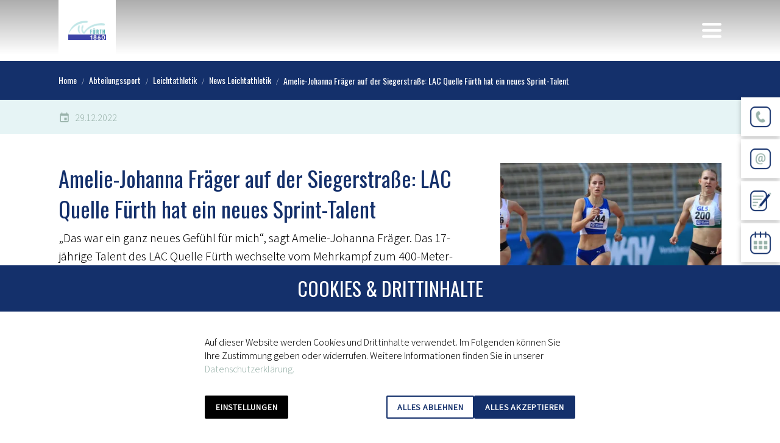

--- FILE ---
content_type: text/html; charset=utf-8
request_url: https://tv-fuerth-1860.de/leichtathletik/news-leichtathletik/amelie-johanna-fraeger-auf-der-siegerstrasse-lac-quelle-fuerth-hat-ein-neues-sprint-talent/
body_size: 26447
content:
<!DOCTYPE html>
<html class="no-js page page--id-619 page--type-137" lang="de-DE" page-designation="" navigation-color="default" theme="medatsu">
<head>

<meta charset="utf-8">
<!-- 
	This website is powered by TYPO3 - inspiring people to share!
	TYPO3 is a free open source Content Management Framework initially created by Kasper Skaarhoj and licensed under GNU/GPL.
	TYPO3 is copyright 1998-2026 of Kasper Skaarhoj. Extensions are copyright of their respective owners.
	Information and contribution at https://typo3.org/
-->



<title>Amelie-Johanna Fräger auf der Siegerstraße: LAC Quelle Fürth hat ein neues Sprint-Talent</title>
<meta http-equiv="x-ua-compatible" content="IE=edge">
<meta name="generator" content="TYPO3 CMS">
<meta name="application-name" content="TV Fürth 1860">
<meta name="viewport" content="width=device-width, initial-scale=1, shrink-to-fit=no">
<meta property="og:title" content="Amelie-Johanna Fräger auf der Siegerstraße: LAC Quelle Fürth hat ein neues Sprint-Talent">
<meta name="twitter:title" content="Amelie-Johanna Fräger auf der Siegerstraße: LAC Quelle Fürth hat ein neues Sprint-Talent">
<meta name="apple-mobile-web-app-title" content="TV Fürth 1860">
<meta name="msapplication-tilecolor" content="#FFFFFF">
<meta name="theme-color" content="#14306B">
<meta name="format-detection" content="telephone=no">
<meta name="google-site-verification" content="gVS89X_0MUAlDDvv19glE4ZCzZ8y8jSpVMhQ8U28e20">
<meta name="date" content="2023-01-04">


<link rel="stylesheet" href="/_assets/f4b9280c18f92f8ab1a16bcd18838bb6/V1/build/Stylesheets/medatsu.css?1762510699" media="all">
<link rel="stylesheet" href="/fileadmin/toujou/assets/1/fonts.css?1765275589" media="all">
<link rel="stylesheet" href="/_assets/49e9432d61f661f72b71e5ea59351140/build/Stylesheets/tv_fuerth.css?1740138133" media="all">

<style>
/*<![CDATA[*/
<!-- 
/*InlineDefaultCss*/
/* default styles for extension "tx_form" */
    .captcha { margin-bottom: .5rem; }
    .captcha a { margin-left: .5rem; }
    .captcha--reloading img { opacity: 0.5; }
    .captcha--reloading a { cursor: auto; }
    .captcha--spin .captcha__reload svg { animation: spin 0.8s infinite linear; }
    .captcha__audio__mute { display: none; }
    .captcha--playing .captcha__audio__mute { display: inherit; }
    .captcha--playing .captcha__audio__sound { display: none; }
    @keyframes spin {
          from {transform:rotate(359deg);}
          to {transform:rotate(0deg);}
        }

/*additionalTSFEInlineStyle*/
        :root {
            --bg-color:                     rgb(255, 255, 255);
            --font-color:                   rgb(0, 0, 0);
            --font-color--light:            rgb(20, 48, 107);
            --font-color--dark:             rgb(0, 0, 0);

            --primary-color:                rgb(20, 48, 107);
            --primary-color--light:         rgb(230, 244, 245);
            --primary-color--dark:          rgb(154, 179, 171);

            --secondary-color:              rgb(154, 179, 171);
            --secondary-color--light:       rgb(154, 179, 171);
            --secondary-color--dark:        rgb(154, 179, 171);

            --success-color:                rgb(0, 230, 118);
            --warning-color:                rgb(255, 145, 0);
            --error-color:                  rgb(255, 23, 68);
            --media_copyright_visibility:   0;
            }            :root {
                --paragraph__family:        "Assistant", sans-serif;
                --paragraph__normal:        300;
                --paragraph__bold:          400;
                --headline__family:         "Oswald", sans-serif;
                --headline__weight:         400;
            }:root:has(.top-bar.top-bar--medium, .top-bar.top-bar--medium.top-bar--fixed) {
    --top-bar-height: 100px;
    --top-bar-height-fixed: 100px;
}

@media screen and (min-width: 840px) {
    :root:has(.top-bar.top-bar--medium, .top-bar.top-bar--medium.top-bar--fixed) {
        --top-bar-height: 100px;
        --top-bar-height-fixed: 100px;
    }
}

/* Top Bar */ 

.top-bar {
  background: -owg-linear-gradient(rgba(0,0,0,.325),transparent 90%);
  background: -webkit-gradient(linear,left top,left bottom,from(rgba(0,0,0,.325)),color-stop(90%,transparent));
  background: linear-gradient(rgba(0,0,0,.325),transparent 90%);
}

.top-bar {
  border-bottom: none;
}

/* Headercontent Slider 3:1 */

.header--ratio-3-1 .header__content h1 {
  text-transform: uppercase; 
  color: white; 
  background-color: var(--primary-color);
  width: fit-content;
  padding-left: .5rem;
  padding-right: .5rem;
  font-size: 6rem;
}

.header--ratio-3-1 .header__content h2 {
  margin-top: 0rem;
  color: white; 
  background-color: var(--secondary-color);
  font-family: 'Assistant';
  width: fit-content;
  padding-left: .5rem;
  padding-right: .5rem;
  font-size: 2rem;
}

@media only screen and (max-width: 1200px){
  .header--ratio-3-1 .header__content h1 {
    font-size: 4rem;
  }

  .header--ratio-3-1 .header__content h2 {
    font-size: 2rem;
  }
}

@media only screen and (max-width: 1050px){
  .header--ratio-3-1 .header__content h1 {
    font-size: 2.2rem;
  }

  .header--ratio-3-1 .header__content h2 {
    font-size: 1rem;
  }
}

/* Headercontent Slider */

.header__content h1 {
  text-transform: uppercase; 
  color: white; 
  background-color: var(--primary-color);
  width: fit-content;
  padding-left: .5rem;
  padding-right: .5rem;
  font-size: 6rem;
}

.header__content h2 {
  margin-top: 0rem;
  color: white; 
  background-color: var(--secondary-color);
  font-family: 'Assistant';
  width: fit-content;
  padding-left: .5rem;
  padding-right: .5rem;
  font-size: 2rem;
}

@media only screen and (max-width: 1200px){
  .header__content h1 {
    font-size: 4rem;
  }

  .header__content h2 {
    font-size: 2rem;
  }
}

@media only screen and (max-width: 1050px){
  .header__content h1 {
    font-size: 2.2rem;
  }

  .header__content h2 {
    font-size: 1rem;
  }
}


/* Form Summary */

#anmeldungMitgliedschaft-2246-repeatablecontainer-1\.0 {
  font-weight: bold;
}

#anmeldungMitgliedschaft-2246-repeatablecontainer-1\.1 {
  font-weight: bold;
  border-top: 2px solid;
}

#anmeldungMitgliedschaft-2246-repeatablecontainer-1\.2 {
  font-weight: bold;
  border-top: 2px solid;
}

#anmeldungMitgliedschaft-2246-repeatablecontainer-1\.3 {
  font-weight: bold;
  border-top: 2px solid;
}

#anmeldungMitgliedschaft-2246-repeatablecontainer-1\.4 {
  font-weight: bold;
  border-top: 2px solid;
}

#anmeldungMitgliedschaft-2246-repeatablecontainer-1\.5 {
  font-weight: bold;
  border-top: 2px solid;
}

#anmeldungMitgliedschaft-2246-repeatablecontainer-1_0_checkbox-1 td, th {
  padding-bottom: 1rem;
  border-bottom: 2px solid;
}

#anmeldungMitgliedschaft-2246-repeatablecontainer-1_1_checkbox-1 td, th {
  padding-bottom: 1rem;
  border-bottom: 2px solid;
}

#anmeldungMitgliedschaft-2246-repeatablecontainer-1_2_checkbox-1 td, th {
  padding-bottom: 1rem;
  border-bottom: 2px solid;
}

#anmeldungMitgliedschaft-2246-repeatablecontainer-1_3_checkbox-1 td, th {
  padding-bottom: 1rem;
  border-bottom: 2px solid;
}

#anmeldungMitgliedschaft-2246-repeatablecontainer-1_4_checkbox-1 td, th {
  padding-bottom: 1rem;
  border-bottom: 2px solid;
}

#anmeldungMitgliedschaft-2246-repeatablecontainer-1_5_checkbox-1 td, th {
  padding-bottom: 1rem;
  border-bottom: 2px solid;
}

#anmeldungMitgliedschaft-2246-radiobutton-1 td, th {
  padding-bottom: 1rem;
  border-bottom: 2px solid;
}

#anmeldungMitgliedschaft-2246-iban-1 {
  padding-bottom: 1rem;
  border-bottom: 2px solid;
}

.form-summary__row td {
  background-color: rgba(100,100,100,.1);
}

.form-summary__table {
  margin: 0 auto;
  border: 2px solid;
}

td, th {
  padding: 0.5em 2rem;
}

.form-summary__legend {
  margin-bottom: 1rem;
  color: var(--font-color);
  font-size: 1.5rem;
}

/* Headlines 
h1{
color: #14316C;
}
h1 u {
color: #9AB3AB;
}
h3{
color: #9AB3AB;
}
*/

/* Links
.text-columns__text p a{
color: #14316C;
}*/

/* Header Slider Pfeile */
.slider--primary .slider__control {
  display: none;
}

/* Header */

.header-content .content-card__text {
  font-size: 2rem;
  /*font-weight:bold;*/
}


/* BLOG OVERVIEW WRAPPER */
@media screen and (min-width: 720px) {
  .blog-overview__container .blog-list {
    display: grid;
    grid-template-columns: repeat(4, 25vw);
  }
}
/* BLOGCARDS */
.card-grid__column > .blog-card .blog-card__image:after,
.blog-card__image:after{
  display:none;
}

.blog-card__title {
  font-size: 1.5rem;
  text-transform: none !important;
  font-weight: var(--paragraph__bold);
  font-family: var(--headline__family);
  line-height: 1.4;
}

.blog-card__image {
  height: 50vw;
  max-height: 360px;
  overflow:hidden;
}

@media screen and (min-width: 720px) {
  .card-grid.card-grid--horizontal.card-grid--blog {
    grid-template-columns: repeat(4, 25vw);
  }
  .blog-text__card .card-grid.card-grid--horizontal.card-grid--blog {
    grid-template-columns: auto;
  }
  .blog-card__image img {
    height: 100%;
  }
  .blog-card__image {
    height: 25vw;
  }
}
@media screen and (min-width: 840px){
  .blog-card__content {
    padding: 1rem 2rem 3rem;
  }
}

@media screen and (min-width: 64rem) {
  .blog-card {
    display: block;
  }
  .blog-list .blog-card:nth-child(even) .blog-card__image,
  .card-grid--blog .card-grid__column:nth-child(even) .blog-card__image,
  .blog-card__image {
    grid-column: 1;
    height: 15vw;
  }
  .blog-text__card .card-grid.card-grid--horizontal.card-grid--blog .blog-card__image {
    height: 18vw;
  }
}

/* Links */
a { color: var(--secondary-color);
  text-decoration: none;
}

/* FOOTER */
.footer {
  background: #14316C;
  border: none;
}
.footer img {
  width: 240px;
  margin: 0 auto 48px;
  display: block;
}
.footer__company-name,
.footer__company-span {
  color: white;
  text-align: left;
}
footer .socialmediabar {
  padding: 0;
}
.footer .socialmediabar--design-default .socialmediabar__link .fa {
  color: #7fc3c5;
}
.navigation--footer .navigation-item__link {
  color: #56b1b4;
  text-align: left;
}

.footer .footer__socials-link .fa {
  color: #56b1b4;
}

.footer__company-span a {
  color: #56b1b4;
}

/* Blog Cards with text left image 16:9 */
@media screen and (min-width: 720px) {
  .blog-card__image img {
    height: calc(56.25vw / 3);
  }

  .slider--blog {
    height: calc(310px + 56.25vw / 3)
  }

  .slider--blog .slider__control {
    top: calc(56.25vw / 6);
  }
}

@media screen and (min-width: 64rem) {
  .blog-card__image,
  .blog-card__image img {
    height: calc(56.25vw / 4);
  }

  .slider--blog {
    height: calc(360px + 56.25vw / 3);
  }

  .slider--blog .slider__control {
    top: calc(56.25vw / 6);
  }
}

/* BUBBLES */
.bubbles {
  position: fixed;
  top: 10rem;
  right: 0;
  z-index: 1;
}
.bubbles__item {
  height: 64px;
  margin: 0 0 5px;
  cursor: pointer;
}
.bubbles__item:nth-child(4) {
  margin-bottom: 8rem;
}
.bubbles__button {
  display: block;
  width: 64px;
  background: #fff;
  /*border: 2px solid var(--primary-color);*/
  box-shadow: rgba(0, 0, 0, 0.24) 0px 3px 8px;
  height: 64px;
  right: 0;
  position: absolute;
  transition: width .5s ease-in-out;
}
.bubbles__button:before {
  display: inline-block;
  content: "";
  width: 64px;
  height: 64px;
  background-size: 80%;
  background-position: center;
  background-repeat: no-repeat;
}
.bubbles__icon, .bubbles__icon:hover, .bubbles__icon:focus {
  color: transparent !important;
  display: block;
  position: relative;
  top: 0;
  opacity: 0 !important;
}
.bubbles__item:nth-child(1) .bubbles__button:before {
  background-image: url(/fileadmin/Bilder/Piktogramme/TV1860_pikto_telefon.png);
}
.bubbles__item:nth-child(2) .bubbles__button:before {
  background-image: url(/fileadmin/Bilder/Piktogramme/TV1860_pikto_email.png);
}
.bubbles__item:nth-child(3) .bubbles__button:before {
  background-image: url(/fileadmin/Bilder/Piktogramme/TV1860_pikto_beitritt.png);
}
.bubbles__item:nth-child(4) .bubbles__button:before {
  background-image: url(/fileadmin/Bilder/Piktogramme/TV1860_pikto_veranstaltungen.png);
}
.bubbles__item:nth-child(5) .bubbles__button:before {
  background-image: url(/fileadmin/Bilder/Piktogramme/TV1860_pikto_facebook.png);
}
.bubbles__item:nth-child(6) .bubbles__button:before {
  background-image: url(/fileadmin/Bilder/Piktogramme/TV1860_pikto_instagram.png);
}
.bubbles__item:nth-child(7) .bubbles__button:before {
  background-image: url(/fileadmin/Bilder/Piktogramme/TV1860_pikto_youtube.png);
}
.bubbles__button.bubbles__button--active .bubbles__icon {
  line-height: 64px;
  font-family: 'Oswald';
  opacity: 1 !important;
  transition: opacity .25s ease-in-out;
  color: var(--primary-color) !important;
  position: absolute;
  left: 74px;
  white-space: nowrap;
}
.bubbles__button.bubbles__button--active {
  width: 250px;
  transition: width .5s ease-in-out;
}
@media only screen and (min-width: 1408px) {
  .bubbles {
    top: 50%;
    transform: translateY(-50%);
  }
}
@media only screen and (max-width: 839px){
  .bubbles__item {
    height: 48px;
  }
  .bubbles__button,
  .bubbles__button:before {
    width: 48px;
    height: 48px;
  }
  .bubbles__button.bubbles__button--active .bubbles__icon {
    line-height: 48px;
  }
}

/* Table */

table {
  margin: 2rem auto; 0
  max-width: var(--medatsu-content-max-width);
}

/* Content Card */

.card-text__text {
  padding: 2rem 0;
  margin: 0 auto;
  max-width: var(--medatsu-content-max-width);
}

/* Accordion*/

.accordion__panel {
  max-width: var(--medatsu-content-max-width);
  margin: 0 auto;
  border-bottom: none;
}

.accordion__title {
  color: #fff;
}

.accordion .textpic__text {
  max-width: var(--medatsu-content-max-width);
  margin: 0 auto;
  padding: 1rem 1rem;
}

.chapter--hotel .accordion .textpic {
  border-bottom: none;
}

.accordion .textpic {
  border: none;
}

/* Text COlumns */

.text-columns--below .text-columns__column:not(:first-child) .text-columns__text {
  padding-top: 0;
}

/* Form */

.repeatable-container__buttons .button {
  margin: var(--repeatable-container-buttons-margin,3.5rem 0 .5rem);
}

.radio:hover {
  background-color: rgb(170 180 200);
  cursor: pointer;
}

.checkbox:checked {
  background-color: var(--primary-color);
  border: 2px solid var(--primary-color);
  opacity: 1!important;
}

.checkbox:checked:hover {
  background-color: rgb(170 180 200);
  border: 2px solid rgb(170 180 200);
  opacity: 1!important;
}

td, th {
  text-align: left;
}

.radio:checked {
  border: var(--primary-color);
  background-color: var(--primary-color);
  opacity: 1;
}

/* Chapter Single Image Small */

.chapter--single-media-small .single-image {
  max-width: 40rem;
  margin: 0 auto;
}

/* Chapter Primary Light*/

.chapter--primary-light {
  background-color: var(--primary-color--light);
  padding: 2rem 4rem;
  max-width: var(--medatsu-content-max-width);
  margin: 1rem auto 5rem;
} 

@media only screen and (max-width: 599px){
  .chapter--primary-light {
    background-color: var(--primary-color--light);
    padding: 2rem 1rem;
    max-width: var(--medatsu-content-max-width);
    margin: 1rem auto 5rem;
  }
} 

/* Chapter Logos */

.chapter--logos .image-card {
  width: 70%;
  margin: 0 auto;
  padding: 2rem;
}

/* Forms */

.checkbox-group {
  height: initial;
}

.checkbox-group__label {
  padding: 0.5rem 0.5rem 0.5rem 1rem;
}

.form a {
  color: var(--font-color);
  text-decoration: underline;
}

.form a:hover {
  color: var(--font-color--light);
}

fieldset.form-group {
  margin-top: 2rem;
}

.repeatable-container__buttons .button {
  background: #fff;
  color: var(--primary-color);
}

.repeatable-container__buttons .button--primary:after {
  background-color: var(--primary-color);
}

/* Image Figcaption */

figcaption {
  width: 100%;
  padding: 0;
}

/* Navigation */

@media only screen and (min-width: 600px){
  .navigation-item[page-uid="3"] .navigation-item__state:checked ~ .navigation--sub-nav {
    display: flex;
    flex-direction: column;
    justify-content: flex-start;
    flex-wrap: wrap;
    width: 100%;
    max-height: 17rem;
  }
  .navigation-item[page-uid="3"] .navigation-item__state:checked ~ .navigation--sub-nav .navigation-item {
    width: 33.3333%;
    flex: 0 0 33.3333%;
    margin: 0;
  }
}

/* SIDEBAR EVENTS */

.grid__column.sidebar {
  display: flex;
  flex-direction: row;
  flex-wrap: wrap;
  justify-content: center;
  align-items: stretch;
  align-content: flex-start;
  width: 100%;
  margin: 0 auto;
}
.grid__column.sidebar {
  display: flex;
  flex-direction: column;
  align-self: stretch;
  justify-content: flex-start;
  width: 100%;
  max-width: 100%;
  flex: 1 1 100%;
}


.grid__column.sidebar {
  width: 100%;
  flex: 1 0 100%;
  padding: 2rem 1rem 0;
}

/* EVENTS */
.grid.grid--3.sidebar-wrap {
  display: flex;
  flex-direction: row;
  flex-wrap: wrap;
  justify-content: center;
  align-items: stretch;
  align-content: flex-start;
  width: 100%;
  margin: 0 auto;
}
.grid.grid--3.sidebar-wrap .grid__column--colspan-2 {
  display: flex;
  flex-direction: column;
  align-self: stretch;
  justify-content: flex-start;
  width: 100%;
  max-width: 100%;
  flex: 1 1 100%;
}

.grid.grid--3.sidebar-wrap .grid__column.sidebar {
  width: 100%;
  flex: 1 0 100%;
  padding: 2rem 1rem 0;
}

.sidebar-wrap {
  margin-bottom: 2rem;
}

.events {
  margin: 0 auto 1rem;
  width: 100%;
  max-width: 60rem;
}

.event {
  display: flex;
  flex-direction: row;
  justify-content: flex-start;
  align-content: stretch;
  width: 100%;
  margin: 0 auto 1rem;
  max-width: 60rem;
  box-shadow: #000 0 0 6px -3px;
  background: rgba(255, 255, 255, 0.5);
  padding:1rem;
}

.event__image {
  flex: 0 0 33.333%;
  max-width: 33.333%;
  display: block;
  position: relative;
}

.event__image:after {
  display: block;
  content: '';
  width: 100%;
  padding-top: 56.25%;
}

.event__image img,
.event__image picture {
  position: absolute !important;
  top: 0;
  left: 0;
  width: 100%;
  height: 100%;
  -webkit-filter: brightness(.8);
  filter: brightness(.8);
}
.event:hover img,
.event:focus img {
  -webkit-filter: brightness(1);
  filter: brightness(1);
}
.event__image img {
  object-fit: cover;
  object-position: 70% 50%;
  z-index: 1;
}
.event__data {
  position: relative;
  padding: .5rem 2rem 2rem;
  flex: 0 0 66.667%;
  max-width: 66.667%;
  display: flex;
  flex-direction: row;
  justify-content: space-between;
  align-content: space-between;
  flex-wrap: wrap;
}

.event__info {
  margin: 0;
  width: 100%;
  padding-bottom: .5rem;
  margin-bottom: .5rem;
}

.event__info p {
  font-size: .875em;
  margin: 0;
}

.event__title {
  color: var(--primary-color);
}

.event__subtitle {
  line-height: 1.25;
  font-size: 1rem;
  color: var(--secondary-color);
  margin-bottom: .5rem;
}

.event__date {
  position: absolute;
  z-index: 1;
  top: 0;
  left: 0;
  padding: .25rem;
  background: rgba(0, 0, 0, .5);
}

.event__date-month,
.event__date-day,
.event__date-year {
  display: flex;
  flex-direction: row;
  flex-wrap: nowrap;
  justify-content: center;
  position: relative;
  color: white;
  margin: 0;
  text-align: center;
}

.event__date-month:after,
.event__date-day:after,
.event__date-year:after {
  display: block;
  content: '';
  clear: both;
  float: none;
}

.event__date-month span,
.event__date-day span,
.event__date-year span {
  margin: 0;
  width: 2rem;
  display: block;
  float: left;
}

.event__date-month span + span,
.event__date-day span + span,
.event__date-year span + span {
  margin-left: 1rem;
}

.event__date-month,
.event__date-year {
  height: 1rem;
  text-transform: uppercase;
}

.event__date-month {
  line-height: 1.25rem;
  font-size: .675rem;
}

.event__date-day {
  height: 1.75rem;
  line-height: 2rem;
  font-size: 1.5rem;
  font-weight: var(--paragraph__bold);
}

.event__date-day svg {
  position: absolute;
  left: 50%;
  top: .25rem;
  transform: translateX(-50%);
  width: 1.5rem;
  height: 1.5rem;
  fill: white;
}

.event__date-year {
  line-height: 1rem;
  font-size: .675rem;
}

.event__cta {
  position: absolute;
  right: 0;
  bottom: 0;
  padding: .25em 1em .325rem;
  background: var(--primary-color);
  color: white;
  font-size: .875rem;
}

.event:focus .event__cta,
.event:hover .event__cta {
  background: var(--primary-color--dark);
}

.dates-overview {
  list-style: none;
  margin: 0 0 2rem;
  padding: 0;
}

.dates-overview .date__date--start:only-child::after {
  content: "";
}

.dates-overview .date__date--start {
  position: relative;
  margin-right: 10px;
}

.dates-overview .date__date--start::after {
  content: "-";
  position: absolute;
  right: -12px;
  top: 50%;
  transform: translateY(-50%);
}

.date {
  padding-bottom: 1rem;
  padding-top: 1rem;
  border-bottom: 1px solid var(--font-color--light);
  display: flex;
  flex-direction: row;
  align-content: flex-start;
  justify-content: flex-start;
}

.date__dates,
.date__times {
  margin: 0;
  flex-grow: 1;
  flex-shrink: 1;
}

.date__dates {
  display: flex;
  flex-direction: row;
  align-content: center;
  justify-content: flex-start;
  gap: .5rem;
  max-width: 8rem;
  min-width: 3rem;
  margin-right: 1rem;
}

.date__dates svg {
  display: block;
  float: left;
  width: 2rem;
  height: 2rem;
  margin: .625rem 0 0;
  fill: var(--primary-color);
}

.date__dates:after {
  display: block;
  content: '';
  clear: both;
  float: none;
}

.dates-overview .date__dates > .date__date {
  background: white;
  width: 3rem;
  height: 3.25rem;
  height: fit-content;
  float: left;
  display: flex;
  flex-direction: column;
  justify-content: space-between;
  align-content: center;
  line-height: 1;
  padding: 4px;
  font-size: 1.125rem;
}

.date__month,
.date__year,
.date__day {
  display: block;
  width: 100%;
}

.date__month {
  margin: 0;
  background: var(--primary-color);
  height: 1rem;
  text-align: center;
  text-transform: uppercase;
  font-size: .675rem;
  color: white;
}

.date__year {
  margin: 0;
  height: 1rem;
  text-align: center;
  text-transform: uppercase;
  font-size: .675rem;
  color: var(--font-color--light);
}

.date__day {
  margin: auto;
  text-align: center;
  text-transform: uppercase;
  height: 1.25rem;
  font-size: 1.25rem;
  line-height: 1.125;
  font-weight: var(--paragraph__bold);
  color: var(--font-color);
}

.date__time {
  margin: 0 0 0 .5rem;
}

/*@media only screen and (min-width: 840px){
.event__image img {
padding-left: 88px;
}
}*/
@media only screen and (min-width: 1024px){
  .grid.grid--3.sidebar-wrap .grid__column--colspan-2 {
    width: 66.6666%;
    max-width: 66.6666%;
    flex: 1 1 66.6666%;
  }

  .grid.grid--3.sidebar-wrap .grid__column.sidebar {
    width: calc(100% / 3);
    flex: 1 0 33.3333%;
  }
}


/*BLOG KATEGORIE LINK*/

.blog-widgets__category, .blog-widgets__tag{
  color:#14306B;
}

.blog-widgets__category:before, .blog-widgets__tag:before{
  background-color:#14306B;
}

::selection{
  color:#14306B;
}


/* HEADER */

.header__content .header-content--6 .content-card--primary {
  border-radius: 0;
  border: none;
  background: rgb(253 253 253 / 72%);
  -webkit-box-shadow: none;
  box-shadow: none;
}

/* COUNTER */

.chapter--counter .single-image {
  max-width: 100rem;
  margin: 0 auto 16px;
  width: calc(100% - 2rem);
}

.chapter--counter h3.font--big {
  font-size: 70px;
  line-height: 1;
  margin: 0 auto;
  max-width: 100rem;
  color: #fff;
  background: var(--primary-color);
  padding: 4rem 0 0;
}

.chapter--counter h3.font--big + p {
  color: #fff;
  background: var(--primary-color);
  padding: 0 0 4rem;
}

@media only screen and (min-width: 840px) {
  .chapter--counter .single-image {
    width: calc(100% - 8rem);
  }

  .chapter--counter h3.font--big {
    font-size: 110px;
  }
}

@media only screen and (min-width: 80rem) {
  .chapter--counter .single-image {
    width: calc(100% - 12rem);
  }
}


.video {
  max-width: 100rem;
  margin: 0 auto;
}

:root { --toujou-media-copyright-display: none; }:root { --overlay-font-color: rgb(0, 0, 0); }:root { --overlay-bg-color: rgb(255, 255, 255); }
-->
/*]]>*/
</style>



<script src="/fileadmin/toujou/customJS/custom.js?1693234063"></script>




        



    <script type="application/ld+json">{"@context":"https:\/\/schema.org\/","@type":"BlogPosting","headline":"Amelie-Johanna Fr\u00e4ger auf der Siegerstra\u00dfe: LAC Quelle F\u00fcrth hat ein neues Sprint-Talent","url":"https:\/\/tv-fuerth-1860.de\/leichtathletik\/news-leichtathletik\/amelie-johanna-fraeger-auf-der-siegerstrasse-lac-quelle-fuerth-hat-ein-neues-sprint-talent\/","datePublished":"2022-12-29T07:23:00+00:00","image":[{"@type":"ImageObject","url":"https:\/\/tv-fuerth-1860.de\/fileadmin\/Bilder\/02_Abteilungssport\/Leichtathletik\/Fraeger.Amelie1.jpg"}]}</script>



    

    <script type="module" src="/_assets/f4b9280c18f92f8ab1a16bcd18838bb6/V1/build/Javascripts/es6/toujou-webcomponents-bundle.js?1762510699" ></script>


<script type="module" src="/_assets/f4b9280c18f92f8ab1a16bcd18838bb6/V1/build/Javascripts/es6/medatsu.js?1762510699"></script>


    

<link rel="stylesheet" type="text/css" href="/_assets/f4b9280c18f92f8ab1a16bcd18838bb6/V1/build/Stylesheets/print.css?1762510699" media="print"/>









<script>
    var dataLayer = [];
    function gtag(){dataLayer.push(arguments);}
</script>

<link rel="icon" href="https://tv-fuerth-1860.de/_assets/processed/2rfLroGUxB4CwHExlI5sye6QORvKb9M9maN6RTpkOOw/q:85/pd:0:0/ex:t:fp:0.5:0.5/rt:fit/w:48/h:48/fn:Y3NtX3R2LWZ1ZXJ0aC0xODYwLWZhdmljb24tOTZ4OTZfNTU1NWEwZDY5Mw:t/cb:b404738fc519ae07111c4d6d7ae5f38623c32be6/bG9jYWw6L2ZpbGVhZG1pbi9CaWxkZXIvdHYtZnVlcnRoLTE4NjAtZmF2aWNvbi05Nng5Ni5wbmc" sizes="48x48">
<link rel="apple-touch-icon" href="https://tv-fuerth-1860.de/_assets/processed/AARKSQs8L96R2xrLBPO4MQJHwkL45RCKupFsMQam9dk/q:85/pd:0:0/ex:t:fp:0.5:0.5/rt:fit/w:96/h:96/fn:Y3NtX3R2LWZ1ZXJ0aC0xODYwLWZhdmljb24tOTZ4OTZfOGUxNGRjNzdjZg:t/cb:b404738fc519ae07111c4d6d7ae5f38623c32be6/bG9jYWw6L2ZpbGVhZG1pbi9CaWxkZXIvdHYtZnVlcnRoLTE4NjAtZmF2aWNvbi05Nng5Ni5wbmc"/>
<link rel="manifest" href="/site.webmanifest" />
<link rel="canonical" href="https://tv-fuerth-1860.de/leichtathletik/news-leichtathletik/amelie-johanna-fraeger-auf-der-siegerstrasse-lac-quelle-fuerth-hat-ein-neues-sprint-talent/"/>

<!-- This site is optimized with the Yoast SEO for TYPO3 plugin - https://yoast.com/typo3-extensions-seo/ -->
<script type="application/ld+json">[{"@context":"https:\/\/www.schema.org","@type":"BreadcrumbList","itemListElement":[{"@type":"ListItem","position":1,"item":{"@id":"https:\/\/tv-fuerth-1860.de\/","name":"Home"}},{"@type":"ListItem","position":2,"item":{"@id":"https:\/\/tv-fuerth-1860.de\/abteilungssport\/","name":"Abteilungssport"}},{"@type":"ListItem","position":3,"item":{"@id":"https:\/\/tv-fuerth-1860.de\/leichtathletik\/","name":"Leichtathletik"}},{"@type":"ListItem","position":4,"item":{"@id":"https:\/\/tv-fuerth-1860.de\/leichtathletik\/news-leichtathletik\/","name":"News Leichtathletik"}},{"@type":"ListItem","position":5,"item":{"@id":"https:\/\/tv-fuerth-1860.de\/leichtathletik\/news-leichtathletik\/artikel\/","name":"Artikel"}},{"@type":"ListItem","position":6,"item":{"@id":"https:\/\/tv-fuerth-1860.de\/leichtathletik\/news-leichtathletik\/amelie-johanna-fraeger-auf-der-siegerstrasse-lac-quelle-fuerth-hat-ein-neues-sprint-talent\/","name":"Amelie-Johanna Fr\u00e4ger auf der Siegerstra\u00dfe: LAC Quelle F\u00fcrth hat ein neues Sprint-Talent"}}]}]</script>
</head>
<body>





    





    


<div class="wrap wrap--master">
    
        <input id="navigation-state" class="state" type="checkbox" autocomplete="off" aria-hidden="true">
        <input id="contact-state" class="state" type="checkbox" autocomplete="off" aria-hidden="true">
        
        <input id="selector-state" class="state" type="checkbox" autocomplete="off" aria-hidden="true">

        

    <toujou-topbar
        class="top-bar top-bar--medium top-bar--fixed top-bar--contact"
        navigation-color="default"
        topbarType="scrolling"
        role="region"
        aria-label="Topbar"
    >

        <label class="top-bar__toggle top-bar__toggle--menu" for="navigation-state" id="navigation-trigger">
            <toujou-burger
    class="burger"
    role="button"
    aria-pressed="false"
    aria-haspopup="true"
    aria-controls="mainNavigation"
    aria-expanded="false"
    aria-label="Navigationsmenü umschalten"
    listenTo="#navigation-state"
    toggleElement="#mainNavigation"
    tabindex="0"
>
    <span class="burger__line burger__line--top" aria-hidden="true"></span>
    <span class="burger__line burger__line--middle" aria-hidden="true"></span>
    <span class="burger__line burger__line--bottom" aria-hidden="true"></span>
</toujou-burger>

        </label>

        


    <svg height="24" preserveAspectRatio="xMidYMid meet" style="display: none;" viewBox="0 0 24 24" width="24"
     xmlns="http://www.w3.org/2000/svg">
    <g id="accessibility">
        <path d="M12 2c1.1 0 2 .9 2 2s-.9 2-2 2-2-.9-2-2 .9-2 2-2zm9 7h-6v13h-2v-6h-2v6H9V9H3V7h18v2z"/>
    </g>
    <g id="account">
        <path d="M12 2C6.48 2 2 6.48 2 12s4.48 10 10 10 10-4.48 10-10S17.52 2 12 2zm0 3c1.66 0 3 1.34 3 3s-1.34 3-3 3-3-1.34-3-3 1.34-3 3-3zm0 14.2c-2.5 0-4.71-1.28-6-3.22.03-1.99 4-3.08 6-3.08 1.99 0 5.97 1.09 6 3.08-1.29 1.94-3.5 3.22-6 3.22z"/>
    </g>
    <g id="alarm">
        <path d="M22 5.72l-4.6-3.86-1.29 1.53 4.6 3.86L22 5.72zM7.88 3.39L6.6 1.86 2 5.71l1.29 1.53 4.59-3.85zM12.5 8H11v6l4.75 2.85.75-1.23-4-2.37V8zM12 4c-4.97 0-9 4.03-9 9s4.02 9 9 9c4.97 0 9-4.03 9-9s-4.03-9-9-9zm0 16c-3.87 0-7-3.13-7-7s3.13-7 7-7 7 3.13 7 7-3.13 7-7 7z"/>
    </g>
    <g id="article">
        <path d="M19 3H5c-1.1 0-2 .9-2 2v14c0 1.1.9 2 2 2h14c1.1 0 2-.9 2-2V5c0-1.1-.9-2-2-2zm-5 14H7v-2h7v2zm3-4H7v-2h10v2zm0-4H7V7h10v2z"/>
    </g>
    <g id="bell">
        <path d="M12 22c1.1 0 2-.9 2-2h-4c0 1.1.89 2 2 2zm6-6v-5c0-3.07-1.64-5.64-4.5-6.32V4c0-.83-.67-1.5-1.5-1.5s-1.5.67-1.5 1.5v.68C7.63 5.36 6 7.92 6 11v5l-2 2v1h16v-1l-2-2z"/>
    </g>
    <g id="bookmark">
        <path d="M17 3H7c-1.1 0-1.99.9-1.99 2L5 21l7-3 7 3V5c0-1.1-.9-2-2-2z"/>
    </g>
    <g id="calendarCheck">
        <path d="M16.53 11.06L15.47 10l-4.88 4.88-2.12-2.12-1.06 1.06L10.59 17l5.94-5.94zM19 3h-1V1h-2v2H8V1H6v2H5c-1.11 0-1.99.9-1.99 2L3 19c0 1.1.89 2 2 2h14c1.1 0 2-.9 2-2V5c0-1.1-.9-2-2-2zm0 16H5V8h14v11z"/>
    </g>
    <g id="calendarDay">
        <path d="M17 12h-5v5h5v-5zM16 1v2H8V1H6v2H5c-1.11 0-1.99.9-1.99 2L3 19c0 1.1.89 2 2 2h14c1.1 0 2-.9 2-2V5c0-1.1-.9-2-2-2h-1V1h-2zm3 18H5V8h14v11z"/>
    </g>
    <g id="calendarEmpty">
        <path d="M20 3h-1V1h-2v2H7V1H5v2H4c-1.1 0-2 .9-2 2v16c0 1.1.9 2 2 2h16c1.1 0 2-.9 2-2V5c0-1.1-.9-2-2-2zm0 18H4V8h16v13z"/>
    </g>
    <g id="calendarLines">
        <path d="M17 10H7v2h10v-2zm2-7h-1V1h-2v2H8V1H6v2H5c-1.11 0-1.99.9-1.99 2L3 19c0 1.1.89 2 2 2h14c1.1 0 2-.9 2-2V5c0-1.1-.9-2-2-2zm0 16H5V8h14v11zm-5-5H7v2h7v-2z"/>
    </g>
    <g id="campaign">
        <path d="M18 11v2h4v-2h-4zm-2 6.61c.96.71 2.21 1.65 3.2 2.39.4-.53.8-1.07 1.2-1.6-.99-.74-2.24-1.68-3.2-2.4-.4.54-.8 1.08-1.2 1.61zM20.4 5.6c-.4-.53-.8-1.07-1.2-1.6-.99.74-2.24 1.68-3.2 2.4.4.53.8 1.07 1.2 1.6.96-.72 2.21-1.65 3.2-2.4zM4 9c-1.1 0-2 .9-2 2v2c0 1.1.9 2 2 2h1v4h2v-4h1l5 3V6L8 9H4zm11.5 3c0-1.33-.58-2.53-1.5-3.35v6.69c.92-.81 1.5-2.01 1.5-3.34z"/>
    </g>
    <g id="chart">
        <path d="M19 3H5c-1.1 0-2 .9-2 2v14c0 1.1.9 2 2 2h14c1.1 0 2-.9 2-2V5c0-1.1-.9-2-2-2zM9 17H7v-7h2v7zm4 0h-2V7h2v10zm4 0h-2v-4h2v4z"/>
    </g>
    <g id="cloud">
        <path d="M19.35 10.04C18.67 6.59 15.64 4 12 4 9.11 4 6.6 5.64 5.35 8.04 2.34 8.36 0 10.91 0 14c0 3.31 2.69 6 6 6h13c2.76 0 5-2.24 5-5 0-2.64-2.05-4.78-4.65-4.96z"/>
    </g>
    <g id="coffee">
        <path d="M20 3H4v10c0 2.21 1.79 4 4 4h6c2.21 0 4-1.79 4-4v-3h2c1.11 0 2-.9 2-2V5c0-1.11-.89-2-2-2zm0 5h-2V5h2v3zM4 19h16v2H4z"/>
    </g>
    <g id="coronaVirus">
        <path d="M21.25,10.5c-0.41,0-0.75,0.34-0.75,0.75h-1.54c-0.15-1.37-0.69-2.63-1.52-3.65l1.09-1.09l0.01,0.01 c0.29,0.29,0.77,0.29,1.06,0s0.29-0.77,0-1.06L18.54,4.4c-0.29-0.29-0.77-0.29-1.06,0c-0.29,0.29-0.29,0.76-0.01,1.05l-1.09,1.09 c-1.02-0.82-2.27-1.36-3.64-1.51V3.5h0.01c0.41,0,0.75-0.34,0.75-0.75C13.5,2.34,13.16,2,12.75,2h-1.5c-0.41,0-0.75,0.34-0.75,0.75 c0,0.41,0.33,0.74,0.74,0.75v1.55C9.87,5.19,8.62,5.74,7.6,6.56L6.51,5.47l0.01-0.01c0.29-0.29,0.29-0.77,0-1.06 c-0.29-0.29-0.77-0.29-1.06,0L4.4,5.46c-0.29,0.29-0.29,0.77,0,1.06c0.29,0.29,0.76,0.29,1.05,0.01l1.09,1.09 c-0.82,1.02-1.36,2.26-1.5,3.63H3.5c0-0.41-0.34-0.75-0.75-0.75C2.34,10.5,2,10.84,2,11.25v1.5c0,0.41,0.34,0.75,0.75,0.75 c0.41,0,0.75-0.34,0.75-0.75h1.54c0.15,1.37,0.69,2.61,1.5,3.63l-1.09,1.09c-0.29-0.29-0.76-0.28-1.05,0.01 c-0.29,0.29-0.29,0.77,0,1.06l1.06,1.06c0.29,0.29,0.77,0.29,1.06,0c0.29-0.29,0.29-0.77,0-1.06l-0.01-0.01l1.09-1.09 c1.02,0.82,2.26,1.36,3.63,1.51v1.55c-0.41,0.01-0.74,0.34-0.74,0.75c0,0.41,0.34,0.75,0.75,0.75h1.5c0.41,0,0.75-0.34,0.75-0.75 c0-0.41-0.34-0.75-0.75-0.75h-0.01v-1.54c1.37-0.14,2.62-0.69,3.64-1.51l1.09,1.09c-0.29,0.29-0.28,0.76,0.01,1.05 c0.29,0.29,0.77,0.29,1.06,0l1.06-1.06c0.29-0.29,0.29-0.77,0-1.06c-0.29-0.29-0.77-0.29-1.06,0l-0.01,0.01l-1.09-1.09 c0.82-1.02,1.37-2.27,1.52-3.65h1.54c0,0.41,0.34,0.75,0.75,0.75c0.41,0,0.75-0.34,0.75-0.75v-1.5C22,10.84,21.66,10.5,21.25,10.5z M13.75,8c0.55,0,1,0.45,1,1s-0.45,1-1,1s-1-0.45-1-1S13.2,8,13.75,8z M12,13c-0.55,0-1-0.45-1-1c0-0.55,0.45-1,1-1s1,0.45,1,1 C13,12.55,12.55,13,12,13z M10.25,8c0.55,0,1,0.45,1,1s-0.45,1-1,1s-1-0.45-1-1S9.7,8,10.25,8z M8.5,13c-0.55,0-1-0.45-1-1 c0-0.55,0.45-1,1-1s1,0.45,1,1C9.5,12.55,9.05,13,8.5,13z M10.25,16c-0.55,0-1-0.45-1-1c0-0.55,0.45-1,1-1s1,0.45,1,1 C11.25,15.55,10.8,16,10.25,16z M13.75,16c-0.55,0-1-0.45-1-1c0-0.55,0.45-1,1-1s1,0.45,1,1C14.75,15.55,14.3,16,13.75,16z M14.5,12 c0-0.55,0.45-1,1-1s1,0.45,1,1c0,0.55-0.45,1-1,1S14.5,12.55,14.5,12z"/>
    </g>
    <g id="dashboard">
        <path d="M3 13h8V3H3v10zm0 8h8v-6H3v6zm10 0h8V11h-8v10zm0-18v6h8V3h-8z"/>
    </g>
    <g id="drink">
        <path d="M21 5V3H3v2l8 9v5H6v2h12v-2h-5v-5l8-9zM7.43 7L5.66 5h12.69l-1.78 2H7.43z"/>
    </g>
    <g id="email">
        <path d="M20 4H4c-1.1 0-1.99.9-1.99 2L2 18c0 1.1.9 2 2 2h16c1.1 0 2-.9 2-2V6c0-1.1-.9-2-2-2zm0 4l-8 5-8-5V6l8 5 8-5v2z"/>
    </g>
    <g id="flag">
        <path d="M14.4 6L14 4H5v17h2v-7h5.6l.4 2h7V6z"/>
    </g>
    <g id="flower">
        <path d="M12 22c4.97 0 9-4.03 9-9-4.97 0-9 4.03-9 9zM5.6 10.25c0 1.38 1.12 2.5 2.5 2.5.53 0 1.01-.16 1.42-.44l-.02.19c0 1.38 1.12 2.5 2.5 2.5s2.5-1.12 2.5-2.5l-.02-.19c.4.28.89.44 1.42.44 1.38 0 2.5-1.12 2.5-2.5 0-1-.59-1.85-1.43-2.25.84-.4 1.43-1.25 1.43-2.25 0-1.38-1.12-2.5-2.5-2.5-.53 0-1.01.16-1.42.44l.02-.19C14.5 2.12 13.38 1 12 1S9.5 2.12 9.5 3.5l.02.19c-.4-.28-.89-.44-1.42-.44-1.38 0-2.5 1.12-2.5 2.5 0 1 .59 1.85 1.43 2.25-.84.4-1.43 1.25-1.43 2.25zM12 5.5c1.38 0 2.5 1.12 2.5 2.5s-1.12 2.5-2.5 2.5S9.5 9.38 9.5 8s1.12-2.5 2.5-2.5zM3 13c0 4.97 4.03 9 9 9 0-4.97-4.03-9-9-9z"/>
    </g>
    <g id="folder">
        <path d="M10 4H4c-1.1 0-1.99.9-1.99 2L2 18c0 1.1.9 2 2 2h16c1.1 0 2-.9 2-2V8c0-1.1-.9-2-2-2h-8l-2-2z"/>
    </g>
    <g id="food">
        <path d="M11 9H9V2H7v7H5V2H3v7c0 2.12 1.66 3.84 3.75 3.97V22h2.5v-9.03C11.34 12.84 13 11.12 13 9V2h-2v7zm5-3v8h2.5v8H21V2c-2.76 0-5 2.24-5 4z"/>
    </g>
    <g id="globe">
        <path d="M11.99 2C6.47 2 2 6.48 2 12s4.47 10 9.99 10C17.52 22 22 17.52 22 12S17.52 2 11.99 2zm6.93 6h-2.95c-.32-1.25-.78-2.45-1.38-3.56 1.84.63 3.37 1.91 4.33 3.56zM12 4.04c.83 1.2 1.48 2.53 1.91 3.96h-3.82c.43-1.43 1.08-2.76 1.91-3.96zM4.26 14C4.1 13.36 4 12.69 4 12s.1-1.36.26-2h3.38c-.08.66-.14 1.32-.14 2 0 .68.06 1.34.14 2H4.26zm.82 2h2.95c.32 1.25.78 2.45 1.38 3.56-1.84-.63-3.37-1.9-4.33-3.56zm2.95-8H5.08c.96-1.66 2.49-2.93 4.33-3.56C8.81 5.55 8.35 6.75 8.03 8zM12 19.96c-.83-1.2-1.48-2.53-1.91-3.96h3.82c-.43 1.43-1.08 2.76-1.91 3.96zM14.34 14H9.66c-.09-.66-.16-1.32-.16-2 0-.68.07-1.35.16-2h4.68c.09.65.16 1.32.16 2 0 .68-.07 1.34-.16 2zm.25 5.56c.6-1.11 1.06-2.31 1.38-3.56h2.95c-.96 1.65-2.49 2.93-4.33 3.56zM16.36 14c.08-.66.14-1.32.14-2 0-.68-.06-1.34-.14-2h3.38c.16.64.26 1.31.26 2s-.1 1.36-.26 2h-3.38z"/>
    </g>
    <g id="group" width="24" height="24" viewBox="0 0 24 24">
        <path d="M16 11c1.66 0 2.99-1.34 2.99-3S17.66 5 16 5c-1.66 0-3 1.34-3 3s1.34 3 3 3zm-8 0c1.66 0 2.99-1.34 2.99-3S9.66 5 8 5C6.34 5 5 6.34 5 8s1.34 3 3 3zm0 2c-2.33 0-7 1.17-7 3.5V19h14v-2.5c0-2.33-4.67-3.5-7-3.5zm8 0c-.29 0-.62.02-.97.05 1.16.84 1.97 1.97 1.97 3.45V19h6v-2.5c0-2.33-4.67-3.5-7-3.5z"></path>
    </g>
    <g id="heart">
        <path d="M12 21.35l-1.45-1.32C5.4 15.36 2 12.28 2 8.5 2 5.42 4.42 3 7.5 3c1.74 0 3.41.81 4.5 2.09C13.09 3.81 14.76 3 16.5 3 19.58 3 22 5.42 22 8.5c0 3.78-3.4 6.86-8.55 11.54L12 21.35z"/>
    </g>
    <g id="home">
        <path d="M10 20v-6h4v6h5v-8h3L12 3 2 12h3v8z"/>
    </g>
    <g id="host" width="24" height="24" viewBox="0 0 24 24">
        <path xmlns="http://www.w3.org/2000/svg" d="M12 2c-4.97 0-9 4.03-9 9 0 4.17 2.84 7.67 6.69 8.69L12 22l2.31-2.31C18.16 18.67 21 15.17 21 11c0-4.97-4.03-9-9-9zm0 2c1.66 0 3 1.34 3 3s-1.34 3-3 3-3-1.34-3-3 1.34-3 3-3zm0 14.3c-2.5 0-4.71-1.28-6-3.22.03-1.99 4-3.08 6-3.08 1.99 0 5.97 1.09 6 3.08-1.29 1.94-3.5 3.22-6 3.22z"/>
    </g>
    <g id="hotel">
        <path d="M7 13c1.66 0 3-1.34 3-3S8.66 7 7 7s-3 1.34-3 3 1.34 3 3 3zm12-6h-8v7H3V5H1v15h2v-3h18v3h2v-9c0-2.21-1.79-4-4-4z"/>
    </g>
    <g id="info">
        <path d="M12 2C6.48 2 2 6.48 2 12s4.48 10 10 10 10-4.48 10-10S17.52 2 12 2zm1 15h-2v-6h2v6zm0-8h-2V7h2v2z"/>
    </g>
    <g id="key" width="24" height="24" viewBox="0 0 24 24">
        <path xmlns="http://www.w3.org/2000/svg" d="M12.65 10C11.83 7.67 9.61 6 7 6c-3.31 0-6 2.69-6 6s2.69 6 6 6c2.61 0 4.83-1.67 5.65-4H17v4h4v-4h2v-4H12.65zM7 14c-1.1 0-2-.9-2-2s.9-2 2-2 2 .9 2 2-.9 2-2 2z"/>
    </g>
    <g id="link">
        <path d="M3.9 12c0-1.71 1.39-3.1 3.1-3.1h4V7H7c-2.76 0-5 2.24-5 5s2.24 5 5 5h4v-1.9H7c-1.71 0-3.1-1.39-3.1-3.1zM8 13h8v-2H8v2zm9-6h-4v1.9h4c1.71 0 3.1 1.39 3.1 3.1s-1.39 3.1-3.1 3.1h-4V17h4c2.76 0 5-2.24 5-5s-2.24-5-5-5z"/>
    </g>
    <g id="list">
        <path d="M3 9h14V7H3v2zm0 4h14v-2H3v2zm0 4h14v-2H3v2zm16 0h2v-2h-2v2zm0-10v2h2V7h-2zm0 6h2v-2h-2v2z"/>
    </g>
    <g id="location">
        <path d="M12 2C8.13 2 5 5.13 5 9c0 5.25 7 13 7 13s7-7.75 7-13c0-3.87-3.13-7-7-7zm0 9.5c-1.38 0-2.5-1.12-2.5-2.5s1.12-2.5 2.5-2.5 2.5 1.12 2.5 2.5-1.12 2.5-2.5 2.5z"/>
    </g>
    <g id="map-pin" width="24" height="24" viewBox="0 0 24 24">
        <path d="M12 2C8.13 2 5 5.13 5 9c0 5.25 7 13 7 13s7-7.75 7-13c0-3.87-3.13-7-7-7zm0 9.5c-1.38 0-2.5-1.12-2.5-2.5s1.12-2.5 2.5-2.5 2.5 1.12 2.5 2.5-1.12 2.5-2.5 2.5z"/>
    </g>
    <g id="messageBubble">
        <path d="M20 2H4c-1.1 0-1.99.9-1.99 2L2 22l4-4h14c1.1 0 2-.9 2-2V4c0-1.1-.9-2-2-2zM6 9h12v2H6V9zm8 5H6v-2h8v2zm4-6H6V6h12v2z"/>
    </g>
    <g id="monument">
        <rect height="7" width="3" x="4" y="10"/>
        <rect height="7" width="3" x="10.5" y="10"/>
        <rect height="3" width="20" x="2" y="19"/>
        <rect height="7" width="3" x="17" y="10"/>
        <polygon points="12,1 2,6 2,8 22,8 22,6"/>
    </g>
    <g id="new">
        <path d="M20,4H4C2.89,4,2.01,4.89,2.01,6L2,18c0,1.11,0.89,2,2,2h16c1.11,0,2-0.89,2-2V6C22,4.89,21.11,4,20,4z M8.5,15H7.3 l-2.55-3.5V15H3.5V9h1.25l2.5,3.5V9H8.5V15z M13.5,10.26H11v1.12h2.5v1.26H11v1.11h2.5V15h-4V9h4V10.26z M20.5,14 c0,0.55-0.45,1-1,1h-4c-0.55,0-1-0.45-1-1V9h1.25v4.51h1.13V9.99h1.25v3.51h1.12V9h1.25V14z"/>
    </g>
    <g id="prize">
        <path d="M19,5h-2V3H7v2H5C3.9,5,3,5.9,3,7v1c0,2.55,1.92,4.63,4.39,4.94c0.63,1.5,1.98,2.63,3.61,2.96V19H7v2h10v-2h-4v-3.1 c1.63-0.33,2.98-1.46,3.61-2.96C19.08,12.63,21,10.55,21,8V7C21,5.9,20.1,5,19,5z M5,8V7h2v3.82C5.84,10.4,5,9.3,5,8z M19,8 c0,1.3-0.84,2.4-2,2.82V7h2V8z"/>
    </g>
    <g id="question">
        <path d="M12 2C6.48 2 2 6.48 2 12s4.48 10 10 10 10-4.48 10-10S17.52 2 12 2zm1 17h-2v-2h2v2zm2.07-7.75l-.9.92C13.45 12.9 13 13.5 13 15h-2v-.5c0-1.1.45-2.1 1.17-2.83l1.24-1.26c.37-.36.59-.86.59-1.41 0-1.1-.9-2-2-2s-2 .9-2 2H8c0-2.21 1.79-4 4-4s4 1.79 4 4c0 .88-.36 1.68-.93 2.25z"/>
    </g>
    <g id="school">
        <path d="M5 13.18v4L12 21l7-3.82v-4L12 17l-7-3.82zM12 3L1 9l11 6 9-4.91V17h2V9L12 3z"/>
    </g>
    <g id="science">
        <path d="M19.8,18.4L14,10.67V6.5l1.35-1.69C15.61,4.48,15.38,4,14.96,4H9.04C8.62,4,8.39,4.48,8.65,4.81L10,6.5v4.17L4.2,18.4 C3.71,19.06,4.18,20,5,20h14C19.82,20,20.29,19.06,19.8,18.4z"/>
    </g>
    <g id="search">
        <path d="M15.5 14h-.79l-.28-.27C15.41 12.59 16 11.11 16 9.5 16 5.91 13.09 3 9.5 3S3 5.91 3 9.5 5.91 16 9.5 16c1.61 0 3.09-.59 4.23-1.57l.27.28v.79l5 4.99L20.49 19l-4.99-5zm-6 0C7.01 14 5 11.99 5 9.5S7.01 5 9.5 5 14 7.01 14 9.5 11.99 14 9.5 14z"/>
    </g>
    <g id="settings">
        <path d="M19.14,12.94c0.04-0.3,0.06-0.61,0.06-0.94c0-0.32-0.02-0.64-0.07-0.94l2.03-1.58c0.18-0.14,0.23-0.41,0.12-0.61 l-1.92-3.32c-0.12-0.22-0.37-0.29-0.59-0.22l-2.39,0.96c-0.5-0.38-1.03-0.7-1.62-0.94L14.4,2.81c-0.04-0.24-0.24-0.41-0.48-0.41 h-3.84c-0.24,0-0.43,0.17-0.47,0.41L9.25,5.35C8.66,5.59,8.12,5.92,7.63,6.29L5.24,5.33c-0.22-0.08-0.47,0-0.59,0.22L2.74,8.87 C2.62,9.08,2.66,9.34,2.86,9.48l2.03,1.58C4.84,11.36,4.8,11.69,4.8,12s0.02,0.64,0.07,0.94l-2.03,1.58 c-0.18,0.14-0.23,0.41-0.12,0.61l1.92,3.32c0.12,0.22,0.37,0.29,0.59,0.22l2.39-0.96c0.5,0.38,1.03,0.7,1.62,0.94l0.36,2.54 c0.05,0.24,0.24,0.41,0.48,0.41h3.84c0.24,0,0.44-0.17,0.47-0.41l0.36-2.54c0.59-0.24,1.13-0.56,1.62-0.94l2.39,0.96 c0.22,0.08,0.47,0,0.59-0.22l1.92-3.32c0.12-0.22,0.07-0.47-0.12-0.61L19.14,12.94z M12,15.6c-1.98,0-3.6-1.62-3.6-3.6 s1.62-3.6,3.6-3.6s3.6,1.62,3.6,3.6S13.98,15.6,12,15.6z"/>
    </g>
    <g id="shoppingBag">
        <path d="M18,6h-2c0-2.21-1.79-4-4-4S8,3.79,8,6H6C4.9,6,4,6.9,4,8v12c0,1.1,0.9,2,2,2h12c1.1,0,2-0.9,2-2V8C20,6.9,19.1,6,18,6z M10,10c0,0.55-0.45,1-1,1s-1-0.45-1-1V8h2V10z M12,4c1.1,0,2,0.9,2,2h-4C10,4.9,10.9,4,12,4z M16,10c0,0.55-0.45,1-1,1 s-1-0.45-1-1V8h2V10z"/>
    </g>
    <g id="shoppingCart">
        <path d="M7 18c-1.1 0-1.99.9-1.99 2S5.9 22 7 22s2-.9 2-2-.9-2-2-2zM1 2v2h2l3.6 7.59-1.35 2.45c-.16.28-.25.61-.25.96 0 1.1.9 2 2 2h12v-2H7.42c-.14 0-.25-.11-.25-.25l.03-.12.9-1.63h7.45c.75 0 1.41-.41 1.75-1.03l3.58-6.49c.08-.14.12-.31.12-.48 0-.55-.45-1-1-1H5.21l-.94-2H1zm16 16c-1.1 0-1.99.9-1.99 2s.89 2 1.99 2 2-.9 2-2-.9-2-2-2z"/>
    </g>
    <g id="sports">
        <g>
            <path d="M11.23,6C9.57,6,8.01,6.66,6.87,7.73C6.54,6.73,5.61,6,4.5,6C3.12,6,2,7.12,2,8.5C2,9.88,3.12,11,4.5,11 c0.21,0,0.41-0.03,0.61-0.08c-0.05,0.25-0.09,0.51-0.1,0.78c-0.18,3.68,2.95,6.68,6.68,6.27c2.55-0.28,4.68-2.26,5.19-4.77 c0.15-0.71,0.15-1.4,0.06-2.06c-0.09-0.6,0.38-1.13,0.99-1.13H22V6H11.23z M4.5,9C4.22,9,4,8.78,4,8.5C4,8.22,4.22,8,4.5,8 S5,8.22,5,8.5C5,8.78,4.78,9,4.5,9z M11,15c-1.66,0-3-1.34-3-3s1.34-3,3-3s3,1.34,3,3S12.66,15,11,15z"/>
        </g>
        <g>
            <circle cx="11" cy="12" r="2"/>
        </g>
    </g>
    <g id="star">
        <path d="M12 17.27L18.18 21l-1.64-7.03L22 9.24l-7.19-.61L12 2 9.19 8.63 2 9.24l5.46 4.73L5.82 21z"/>
    </g>
    <g id="star--empty">
        <path xmlns="http://www.w3.org/2000/svg"
              d="M22 9.24l-7.19-.62L12 2 9.19 8.63 2 9.24l5.46 4.73L5.82 21 12 17.27 18.18 21l-1.63-7.03L22 9.24zM12 15.4l-3.76 2.27 1-4.28-3.32-2.88 4.38-.38L12 6.1l1.71 4.04 4.38.38-3.32 2.88 1 4.28L12 15.4z"/>
    </g>
    <g id="star--full">
        <path xmlns="http://www.w3.org/2000/svg"
              d="M12 17.27L18.18 21l-1.64-7.03L22 9.24l-7.19-.61L12 2 9.19 8.63 2 9.24l5.46 4.73L5.82 21z"/>
    </g>
    <g id="star--half">
        <defs>
            <path id="star--half__map" d="M0 0h24v24H0V0z"/>
        </defs>
        <clipPath id="star--half__clip">
            <use xlink:href="#star--half__map" overflow="visible"/>
        </clipPath>
        <path clip-path="url(#star--half__clip)"
              d="M22 9.24l-7.19-.62L12 2 9.19 8.63 2 9.24l5.46 4.73L5.82 21 12 17.27 18.18 21l-1.63-7.03L22 9.24zM12 15.4V6.1l1.71 4.04 4.38.38-3.32 2.88 1 4.28L12 15.4z"/>
    </g>
    <g id="support">
        <path d="M12,2C6.48,2,2,6.48,2,12c0,5.52,4.48,10,10,10s10-4.48,10-10C22,6.48,17.52,2,12,2z M19.46,9.12l-2.78,1.15 c-0.51-1.36-1.58-2.44-2.95-2.94l1.15-2.78C16.98,5.35,18.65,7.02,19.46,9.12z M12,15c-1.66,0-3-1.34-3-3s1.34-3,3-3s3,1.34,3,3 S13.66,15,12,15z M9.13,4.54l1.17,2.78c-1.38,0.5-2.47,1.59-2.98,2.97L4.54,9.13C5.35,7.02,7.02,5.35,9.13,4.54z M4.54,14.87 l2.78-1.15c0.51,1.38,1.59,2.46,2.97,2.96l-1.17,2.78C7.02,18.65,5.35,16.98,4.54,14.87z M14.88,19.46l-1.15-2.78 c1.37-0.51,2.45-1.59,2.95-2.97l2.78,1.17C18.65,16.98,16.98,18.65,14.88,19.46z"/>
    </g>
    <g id="telephone">
        <path d="M20.01 15.38c-1.23 0-2.42-.2-3.53-.56-.35-.12-.74-.03-1.01.24l-1.57 1.97c-2.83-1.35-5.48-3.9-6.89-6.83l1.95-1.66c.27-.28.35-.67.24-1.02-.37-1.11-.56-2.3-.56-3.53 0-.54-.45-.99-.99-.99H4.19C3.65 3 3 3.24 3 3.99 3 13.28 10.73 21 20.01 21c.71 0 .99-.63.99-1.18v-3.45c0-.54-.45-.99-.99-.99z"/>
    </g>
    <g id="thumbUp">
        <path d="M2 20h2c.55 0 1-.45 1-1v-9c0-.55-.45-1-1-1H2v11zm19.83-7.12c.11-.25.17-.52.17-.8V11c0-1.1-.9-2-2-2h-5.5l.92-4.65c.05-.22.02-.46-.08-.66-.23-.45-.52-.86-.88-1.22L14 2 7.59 8.41C7.21 8.79 7 9.3 7 9.83v7.84C7 18.95 8.05 20 9.34 20h8.11c.7 0 1.36-.37 1.72-.97l2.66-6.15z"/>
    </g>
    <g id="tools">
        <g>
            <path d="M21.67,18.17l-5.3-5.3h-0.99l-2.54,2.54v0.99l5.3,5.3c0.39,0.39,1.02,0.39,1.41,0l2.12-2.12 C22.06,19.2,22.06,18.56,21.67,18.17z"/>
        </g>
        <g>
            <path d="M17.34,10.19l1.41-1.41l2.12,2.12c1.17-1.17,1.17-3.07,0-4.24l-3.54-3.54l-1.41,1.41V1.71L15.22,1l-3.54,3.54l0.71,0.71 h2.83l-1.41,1.41l1.06,1.06l-2.89,2.89L7.85,6.48V5.06L4.83,2.04L2,4.87l3.03,3.03h1.41l4.13,4.13l-0.85,0.85H7.6l-5.3,5.3 c-0.39,0.39-0.39,1.02,0,1.41l2.12,2.12c0.39,0.39,1.02,0.39,1.41,0l5.3-5.3v-2.12l5.15-5.15L17.34,10.19z"/>
        </g>
    </g>
</svg>


<nav
    class="navigation-service"
    aria-label="Service Navigation"
>
    <ul class="navigation-service__list">
        
            
        
            
        
            
        
            
        
    </ul>
</nav>




        
                
                    <a aria-label="Zur Startseite" class="top-bar__logo-container" href="/">
                        
                                
                                        <img class="top-bar__logo" title="TV Fürth 1860" src="https://tv-fuerth-1860.de/_assets/processed/nNpuPRvFKIipNPKCXySitF5VDUpJS0Y6pGuQbCP9Zao/q:85/w:2000/h:1031/fn:Y3NtX3R2LWZ1ZXJ0aC0xODYwLWxvZ29fZmQ5YzU3OTNhZA:t/cb:0ac8e86a937b54ff07f3cb343ec8f3f2ee84f8b1/bG9jYWw6L2ZpbGVhZG1pbi9CaWxkZXIvdHYtZnVlcnRoLTE4NjAtbG9nby5wbmc" width="2000" height="1031" alt="" />
                                    
                            
                    </a>
                
            

        

        
                
                        <label
                            class="navigation-contact navigation-contact--mobile"
                            for="contact-state"
                            aria-label="Kontaktmodal öffnen"
                        ></label>
                        <span class="top-bar__toggle top-bar__toggle--contact">
                            <span></span>
                        </span>
                    
            
    </toujou-topbar>



        

<div
    class="wrap wrap--service"
    role="region"
    aria-label="Service-Navigationsgruppe"
>
    <div class="wrap__inner wrap__inner--service">
        
            
    <label class="navigation-contact navigation-contact--full" for="contact-state"><span
                        class="navigation-contact__cta"
                        role="button"
                        aria-label="Kontaktmodal öffnen"
                    ><svg class="navigation-contact__icon navigation-contact__icon--phone" height="24" preserveAspectRatio="xMidYMid meet" viewBox="0 0 24 24" width="24"><path d="M20.01 15.38c-1.23 0-2.42-.2-3.53-.56-.35-.12-.74-.03-1.01.24l-1.57 1.97c-2.83-1.35-5.48-3.9-6.89-6.83l1.95-1.66c.27-.28.35-.67.24-1.02-.37-1.11-.56-2.3-.56-3.53 0-.54-.45-.99-.99-.99H4.19C3.65 3 3 3.24 3 3.99 3 13.28 10.73 21 20.01 21c.71 0 .99-.63.99-1.18v-3.45c0-.54-.45-.99-.99-.99z"/></svg><strong class="navigation-contact__phone-text">0911 - 720 120</strong></span></label>

        
        
    </div>
</div>

<div
    class="wrap wrap--navigation"
    role="region"
    aria-label="Hauptnavigationsgruppe"
>
    


    

    <nav id="mainNavigation"
         class="navigation navigation--main navigation--first-level navigation--small navigation--fixed"
         aria-label="Main Navigation"
         aria-hidden="true">
        
            <li class="navigation-item navigation-item--first-level navigation-item--hasSubNav"
                page-uid="2"
                page-designation=""
                role="none">
                
                    <input class="navigation-item__state state"
                           id="navigation-item-1-2"
                           type="checkbox"/>
                
                
                        <a class="navigation-item__link navigation-item__link--2-page-uid"
                                     href="/verein/ueber-uns/" target="">Verein
                        </a>
                    
                <svg viewBox="0 0 40 1" preserveAspectRatio="none" class="navigation-item__line">
                    <path d="M0 1 L40 1"/>
                </svg>
                
                    <label class="navigation-item__toggle-state"
                           for="navigation-item-1-2"></label>
                    



    

    

    

    

    

    

    

    

<ul class="navigation navigation--sub-nav navigation--second-level">
    
        <li
            class="navigation-item navigation-item--second-level"
            page-uid="249"
            page-designation=""
        >
            
            
                    <a class="navigation-item__link navigation-item__link--249-page-uid" href="/verein/ueber-uns/" target="">
                        Über uns
                    </a>
                

            
        </li>
    
        <li
            class="navigation-item navigation-item--second-level"
            page-uid="872"
            page-designation=""
        >
            
            
                    <a class="navigation-item__link navigation-item__link--872-page-uid" href="/verein/vorstand/" target="">
                        Vorstand
                    </a>
                

            
        </li>
    
        <li
            class="navigation-item navigation-item--second-level"
            page-uid="333"
            page-designation=""
        >
            
            
                    <a class="navigation-item__link navigation-item__link--333-page-uid" href="/verein/vision-2025/" target="">
                        Vision:2025 und Spenden
                    </a>
                

            
        </li>
    
        <li
            class="navigation-item navigation-item--second-level"
            page-uid="334"
            page-designation=""
        >
            
            
                    <a class="navigation-item__link navigation-item__link--334-page-uid" href="/verein/kinder-und-jugendschutz/" target="">
                        Kinder- und Jugendschutz
                    </a>
                

            
        </li>
    
        <li
            class="navigation-item navigation-item--second-level"
            page-uid="335"
            page-designation=""
        >
            
            
                    <a class="navigation-item__link navigation-item__link--335-page-uid" href="/verein/jobs/" target="">
                        Jobs
                    </a>
                

            
        </li>
    
        <li
            class="navigation-item navigation-item--second-level"
            page-uid="251"
            page-designation=""
        >
            
            
                    <a class="navigation-item__link navigation-item__link--251-page-uid" href="/verein/sponsoren/" target="">
                        Sponsoren
                    </a>
                

            
        </li>
    
        <li
            class="navigation-item navigation-item--second-level"
            page-uid="497"
            page-designation=""
        >
            
            
                    <a class="navigation-item__link navigation-item__link--497-page-uid" href="/verein/vereinszeitungen/" target="">
                        Vereinsnachrichten
                    </a>
                

            
        </li>
    
        <li
            class="navigation-item navigation-item--second-level"
            page-uid="261"
            page-designation=""
        >
            
            
                    <a class="navigation-item__link navigation-item__link--261-page-uid" href="/verein/terminkalender/" target="">
                        Terminkalender
                    </a>
                

            
        </li>
    
</ul>



                
            </li>
        
            <li class="navigation-item navigation-item--first-level"
                page-uid="250"
                page-designation=""
                role="none">
                
                
                        <a class="navigation-item__link navigation-item__link--250-page-uid"
                                     href="/mitglied-werden/" target="">Mitglied werden
                        </a>
                    
                <svg viewBox="0 0 40 1" preserveAspectRatio="none" class="navigation-item__line">
                    <path d="M0 1 L40 1"/>
                </svg>
                
            </li>
        
            <li class="navigation-item navigation-item--first-level navigation-item--hasSubNav"
                page-uid="3" active
                page-designation=""
                role="none">
                
                    <input class="navigation-item__state state"
                           id="navigation-item-1-3"
                           type="checkbox"/>
                
                
                        <a class="navigation-item__link navigation-item__link--3-page-uid navigation-item__link--active"
                                     href="/abteilungssport/" target="">Abteilungssport
                        </a>
                    
                <svg viewBox="0 0 40 1" preserveAspectRatio="none" class="navigation-item__line">
                    <path d="M0 1 L40 1"/>
                </svg>
                
                    <label class="navigation-item__toggle-state"
                           for="navigation-item-1-3"></label>
                    



    

    

    

    

    

    

    

    

    

    

    

    

    

    

    

    

    

    

    

    

    

<ul class="navigation navigation--sub-nav navigation--second-level">
    
        <li
            class="navigation-item navigation-item--second-level"
            page-uid="223"
            page-designation=""
        >
            
            
                    <a class="navigation-item__link navigation-item__link--223-page-uid" href="https://fuerth-basketball.de/" target="_blank">
                        Basketball
                    </a>
                

            
        </li>
    
        <li
            class="navigation-item navigation-item--second-level"
            page-uid="225"
            page-designation=""
        >
            
            
                    <a class="navigation-item__link navigation-item__link--225-page-uid" href="https://fechtclub-fuerth.de/" target="_blank">
                        Fechten
                    </a>
                

            
        </li>
    
        <li
            class="navigation-item navigation-item--second-level"
            page-uid="227"
            page-designation=""
        >
            
            
                    <a class="navigation-item__link navigation-item__link--227-page-uid" href="https://www.sgquelle.de/" target="_blank">
                        Fußball
                    </a>
                

            
        </li>
    
        <li
            class="navigation-item navigation-item--second-level"
            page-uid="229"
            page-designation=""
        >
            
            
                    <a class="navigation-item__link navigation-item__link--229-page-uid" href="/abteilungssport/fussballtennis/" target="">
                        Fußballtennis
                    </a>
                

            
        </li>
    
        <li
            class="navigation-item navigation-item--second-level"
            page-uid="230"
            page-designation=""
        >
            
            
                    <a class="navigation-item__link navigation-item__link--230-page-uid" href="http://www.hg-hsc-fuerth.de/index.php" target="_blank">
                        Handball
                    </a>
                

            
        </li>
    
        <li
            class="navigation-item navigation-item--second-level"
            page-uid="231"
            page-designation=""
        >
            
            
                    <a class="navigation-item__link navigation-item__link--231-page-uid" href="/abteilungssport/judo/" target="">
                        Judo
                    </a>
                

            
        </li>
    
        <li
            class="navigation-item navigation-item--second-level"
            page-uid="232"
            page-designation=""
        >
            
            
                    <a class="navigation-item__link navigation-item__link--232-page-uid" href="/abteilungssport/jujutsu-fma/" target="">
                        Ju Jutsu &amp; FMA
                    </a>
                

            
        </li>
    
        <li
            class="navigation-item navigation-item--second-level"
            page-uid="233"
            page-designation=""
        >
            
            
                    <a class="navigation-item__link navigation-item__link--233-page-uid" href="/kanu/" target="">
                        Kanu
                    </a>
                

            
        </li>
    
        <li
            class="navigation-item navigation-item--second-level"
            page-uid="234"
            page-designation=""
        >
            
            
                    <a class="navigation-item__link navigation-item__link--234-page-uid" href="https://www.karatefuerth.de/" target="_blank">
                        Karate
                    </a>
                

            
        </li>
    
        <li
            class="navigation-item navigation-item--second-level"
            page-uid="235"
            page-designation=""
        >
            
            
                    <a class="navigation-item__link navigation-item__link--235-page-uid" href="https://www.skk-viktoria.de/" target="_blank">
                        Kegeln
                    </a>
                

            
        </li>
    
        <li
            class="navigation-item navigation-item--second-level"
            page-uid="237" active
            page-designation=""
        >
            
            
                    <a class="navigation-item__link navigation-item__link--237-page-uid navigation-item__link--active" href="/leichtathletik/" target="">
                        Leichtathletik
                    </a>
                

            
        </li>
    
        <li
            class="navigation-item navigation-item--second-level"
            page-uid="238"
            page-designation=""
        >
            
            
                    <a class="navigation-item__link navigation-item__link--238-page-uid" href="/abteilungssport/petanque/" target="">
                        Pétanque
                    </a>
                

            
        </li>
    
        <li
            class="navigation-item navigation-item--second-level"
            page-uid="240"
            page-designation=""
        >
            
            
                    <a class="navigation-item__link navigation-item__link--240-page-uid" href="/abteilungssport/rehasport/" target="">
                        Rehasport
                    </a>
                

            
        </li>
    
        <li
            class="navigation-item navigation-item--second-level"
            page-uid="241"
            page-designation=""
        >
            
            
                    <a class="navigation-item__link navigation-item__link--241-page-uid" href="https://sgfuerth.de/die-sg-fuerth/" target="_blank">
                        Schwimmen
                    </a>
                

            
        </li>
    
        <li
            class="navigation-item navigation-item--second-level"
            page-uid="242"
            page-designation=""
        >
            
            
                    <a class="navigation-item__link navigation-item__link--242-page-uid" href="/abteilungssport/tanzen/" target="">
                        Tanzen
                    </a>
                

            
        </li>
    
        <li
            class="navigation-item navigation-item--second-level"
            page-uid="938"
            page-designation=""
        >
            
            
                    <a class="navigation-item__link navigation-item__link--938-page-uid" href="/abteilungssport/tennis/" target="">
                        Tennis
                    </a>
                

            
        </li>
    
        <li
            class="navigation-item navigation-item--second-level"
            page-uid="244"
            page-designation=""
        >
            
            
                    <a class="navigation-item__link navigation-item__link--244-page-uid" href="/tischtennis/" target="">
                        Tischtennis
                    </a>
                

            
        </li>
    
        <li
            class="navigation-item navigation-item--second-level"
            page-uid="245"
            page-designation=""
        >
            
            
                    <a class="navigation-item__link navigation-item__link--245-page-uid" href="/abteilungssport/triathlon/" target="">
                        Triathlon
                    </a>
                

            
        </li>
    
        <li
            class="navigation-item navigation-item--second-level"
            page-uid="412"
            page-designation=""
        >
            
            
                    <a class="navigation-item__link navigation-item__link--412-page-uid" href="/abteilungssport/turnen/freizeitsport/" target="">
                        Turnen
                    </a>
                

            
        </li>
    
        <li
            class="navigation-item navigation-item--second-level"
            page-uid="341"
            page-designation=""
        >
            
            
                    <a class="navigation-item__link navigation-item__link--341-page-uid" href="/abteilungssport/volleyball/" target="">
                        Volleyball
                    </a>
                

            
        </li>
    
        <li
            class="navigation-item navigation-item--second-level"
            page-uid="246"
            page-designation=""
        >
            
            
                    <a class="navigation-item__link navigation-item__link--246-page-uid" href="/abteilungssport/wiwa/" target="">
                        WIWA &amp; Radsport
                    </a>
                

            
        </li>
    
</ul>



                
            </li>
        
            <li class="navigation-item navigation-item--first-level"
                page-uid="4"
                page-designation=""
                role="none">
                
                
                        <a class="navigation-item__link navigation-item__link--4-page-uid"
                                     href="/kursangebote/" target="">Kursangebote
                        </a>
                    
                <svg viewBox="0 0 40 1" preserveAspectRatio="none" class="navigation-item__line">
                    <path d="M0 1 L40 1"/>
                </svg>
                
            </li>
        
            <li class="navigation-item navigation-item--first-level navigation-item--hasSubNav"
                page-uid="338"
                page-designation=""
                role="none">
                
                    <input class="navigation-item__state state"
                           id="navigation-item-1-338"
                           type="checkbox"/>
                
                
                        <a class="navigation-item__link navigation-item__link--338-page-uid"
                                     href="/kinder-sport-ballschule/" target="">Kindersportschule &amp; Ballschule
                        </a>
                    
                <svg viewBox="0 0 40 1" preserveAspectRatio="none" class="navigation-item__line">
                    <path d="M0 1 L40 1"/>
                </svg>
                
                    <label class="navigation-item__toggle-state"
                           for="navigation-item-1-338"></label>
                    



    

    

    

    

    

<ul class="navigation navigation--sub-nav navigation--second-level">
    
        <li
            class="navigation-item navigation-item--second-level"
            page-uid="862"
            page-designation=""
        >
            
            
                    <a class="navigation-item__link navigation-item__link--862-page-uid" href="/kinder-sport-ballschule/bakiba/" target="">
                        BaKiBa
                    </a>
                

            
        </li>
    
        <li
            class="navigation-item navigation-item--second-level"
            page-uid="247"
            page-designation=""
        >
            
            
                    <a class="navigation-item__link navigation-item__link--247-page-uid" href="/kinder-sport-ballschule/kindersportschule/" target="">
                        Kindersportschule
                    </a>
                

            
        </li>
    
        <li
            class="navigation-item navigation-item--second-level"
            page-uid="472"
            page-designation=""
        >
            
            
                    <a class="navigation-item__link navigation-item__link--472-page-uid" href="/kinder-sport-ballschule/ballschule/" target="">
                        Ballschule
                    </a>
                

            
        </li>
    
        <li
            class="navigation-item navigation-item--second-level"
            page-uid="688"
            page-designation=""
        >
            
            
                    <a class="navigation-item__link navigation-item__link--688-page-uid" href="/kinder-sport-ballschule/jugendsportclub/" target="">
                        Jugendsportclub
                    </a>
                

            
        </li>
    
        <li
            class="navigation-item navigation-item--second-level"
            page-uid="834"
            page-designation=""
        >
            
            
                    <a class="navigation-item__link navigation-item__link--834-page-uid" href="/kinder-sport-ballschule/kindergeburtstage/" target="">
                        Kindergeburtstag
                    </a>
                

            
        </li>
    
</ul>



                
            </li>
        
            <li class="navigation-item navigation-item--first-level"
                page-uid="13"
                page-designation=""
                role="none">
                
                
                        <a class="navigation-item__link navigation-item__link--13-page-uid"
                                     href="/vereins-news/" target="">Vereins-News
                        </a>
                    
                <svg viewBox="0 0 40 1" preserveAspectRatio="none" class="navigation-item__line">
                    <path d="M0 1 L40 1"/>
                </svg>
                
            </li>
        
            <li class="navigation-item navigation-item--first-level"
                page-uid="220"
                page-designation=""
                role="none">
                
                
                        <a class="navigation-item__link navigation-item__link--220-page-uid"
                                     href="/kontakt/" target="">Kontakt
                        </a>
                    
                <svg viewBox="0 0 40 1" preserveAspectRatio="none" class="navigation-item__line">
                    <path d="M0 1 L40 1"/>
                </svg>
                
            </li>
        
    </nav>




    

<a aria-label="Zur Startseite" class="navigation__logo navigation__logo--horizontal navigation__logo--medium navigation__logo--pixel" href="/">
    
    
            <img class="logo logo--topbar" loading="lazy" src="https://tv-fuerth-1860.de/_assets/processed/zdlMNybADFFSbSDq9N_O5J-8R47oWfR0m5WcCzWPtiw/q:85/w:320/h:165/fn:Y3NtX3R2LWZ1ZXJ0aC0xODYwLWxvZ29fMmRlNGUyNzRiZA:t/cb:0ac8e86a937b54ff07f3cb343ec8f3f2ee84f8b1/bG9jYWw6L2ZpbGVhZG1pbi9CaWxkZXIvdHYtZnVlcnRoLTE4NjAtbG9nby5wbmc" width="320" height="165" alt="" />
            <img class="logo" loading="lazy" src="https://tv-fuerth-1860.de/_assets/processed/zdlMNybADFFSbSDq9N_O5J-8R47oWfR0m5WcCzWPtiw/q:85/w:320/h:165/fn:Y3NtX3R2LWZ1ZXJ0aC0xODYwLWxvZ29fMmRlNGUyNzRiZA:t/cb:0ac8e86a937b54ff07f3cb343ec8f3f2ee84f8b1/bG9jYWw6L2ZpbGVhZG1pbi9CaWxkZXIvdHYtZnVlcnRoLTE4NjAtbG9nby5wbmc" width="320" height="165" alt="" />
        

</a>





</div>






    
    <div class="wrap wrap--content">
        <!--TYPO3SEARCH_begin-->
        
            
        
        <!--TYPO3SEARCH_end-->
        <main>
            
                


    <nav class="navigation-breadcrumb" aria-label="Seitenpfad">
        <ol class="navigation-breadcrumb__list">
            
                
                    <li class="navigation-breadcrumb__item">
                        
                                <a class="navigation-breadcrumb__link" href="/"><span>Home</span></a>
                            
                    </li>
                
            
                
                    <li class="navigation-breadcrumb__item">
                        
                                <a class="navigation-breadcrumb__link" href="/abteilungssport/"><span>Abteilungssport</span></a>
                            
                    </li>
                
            
                
                    <li class="navigation-breadcrumb__item">
                        
                                <a class="navigation-breadcrumb__link" href="/leichtathletik/"><span>Leichtathletik</span></a>
                            
                    </li>
                
            
                
                    <li class="navigation-breadcrumb__item">
                        
                                <a class="navigation-breadcrumb__link" href="/leichtathletik/news-leichtathletik/"><span>News Leichtathletik</span></a>
                            
                    </li>
                
            
                
                    <li class="navigation-breadcrumb__item">
                        
                                <span aria-current="page">Amelie-Johanna Fräger auf der Siegerstraße: LAC Quelle Fürth hat ein neues Sprint-Talent</span>
                            
                    </li>
                
            
        </ol>
    </nav>




            
            <!--TYPO3SEARCH_begin-->
            
    
        <div class="blog-data">
            
            
                <span class="blog-data__date">29.12.2022</span>
            
        </div>
    
    

    
        
    



        
            
<span id="c4441"></span>










		
			<div class="grid grid--2">
				<div class="grid__column grid__column--colspan-2">
		
		<div class="textpic textpic--beside textpic--right " >
			
	<figure class="textpic__image">
		
				
	
    
        
                
                        
	
			<picture><source srcset="https://tv-fuerth-1860.de/_assets/processed/3uXvq_NUbTEeyQ-IF9RqL38ed-Psv-V1SJLhfVlxmYc/q:85/c:5550:3720:fp:0.5:0.5/rt:force/w:640/h:429/fn:Y3NtX0ZyYWVnZXIuQW1lbGllMV8wMTc3ZTFjM2Jm:t/cb:3b917876f914faaa78711a094d2b05a0876e68f4/bG9jYWw6L2ZpbGVhZG1pbi9CaWxkZXIvMDJfQWJ0ZWlsdW5nc3Nwb3J0L0xlaWNodGF0aGxldGlrL0ZyYWVnZXIuQW1lbGllMS5qcGc" data-width="5550" data-height="3720" media="(min-width: 1440px)" data-focus-area="{&quot;x&quot;:1850,&quot;y&quot;:1240,&quot;width&quot;:1850,&quot;height&quot;:1240}" /><source srcset="https://tv-fuerth-1860.de/_assets/processed/370Rp12_awmHGdTZLq9WtP6ojQ9fdS6436563Tw4mYI/q:85/c:5550:3720:fp:0.5:0.5/rt:force/w:411/h:276/fn:Y3NtX0ZyYWVnZXIuQW1lbGllMV82ZmYzMWY2MTg4:t/cb:3b917876f914faaa78711a094d2b05a0876e68f4/bG9jYWw6L2ZpbGVhZG1pbi9CaWxkZXIvMDJfQWJ0ZWlsdW5nc3Nwb3J0L0xlaWNodGF0aGxldGlrL0ZyYWVnZXIuQW1lbGllMS5qcGc" data-width="5550" data-height="3720" media="(min-width: 920px)" data-focus-area="{&quot;x&quot;:1850,&quot;y&quot;:1240,&quot;width&quot;:1850,&quot;height&quot;:1240}" /><source srcset="https://tv-fuerth-1860.de/_assets/processed/tLk59WfGXriNIbhVQlMP44voxJ9LPEc0oeCUZMOeXMY/q:85/c:5550:3720:fp:0.5:0.5/rt:force/w:388/h:261/fn:Y3NtX0ZyYWVnZXIuQW1lbGllMV83YWYxZjQwMGY5:t/cb:3b917876f914faaa78711a094d2b05a0876e68f4/bG9jYWw6L2ZpbGVhZG1pbi9CaWxkZXIvMDJfQWJ0ZWlsdW5nc3Nwb3J0L0xlaWNodGF0aGxldGlrL0ZyYWVnZXIuQW1lbGllMS5qcGc" data-width="5550" data-height="3720" media="(min-width: 720px)" data-focus-area="{&quot;x&quot;:1850,&quot;y&quot;:1240,&quot;width&quot;:1850,&quot;height&quot;:1240}" /><source srcset="https://tv-fuerth-1860.de/_assets/processed/4PJlI1AgARc5optjJEPPRS0iKSt4D40-_2t0pO_fcMY/q:85/c:5550:3714.447761194:fp:0.5:0.49925373134328/rt:force/w:640/h:429/fn:Y3NtX0ZyYWVnZXIuQW1lbGllMV8xYjIyNzIzZWIz:t/cb:3b917876f914faaa78711a094d2b05a0876e68f4/bG9jYWw6L2ZpbGVhZG1pbi9CaWxkZXIvMDJfQWJ0ZWlsdW5nc3Nwb3J0L0xlaWNodGF0aGxldGlrL0ZyYWVnZXIuQW1lbGllMS5qcGc" data-width="5550" data-height="3714.447761194" data-focus-area="{&quot;x&quot;:1501.2270533986193,&quot;y&quot;:109.35002622993194,&quot;width&quot;:1850,&quot;height&quot;:1240}" /><img src="https://tv-fuerth-1860.de/_assets/processed/tLk59WfGXriNIbhVQlMP44voxJ9LPEc0oeCUZMOeXMY/q:85/c:5550:3720:fp:0.5:0.5/rt:force/w:388/h:261/fn:Y3NtX0ZyYWVnZXIuQW1lbGllMV83YWYxZjQwMGY5:t/cb:3b917876f914faaa78711a094d2b05a0876e68f4/bG9jYWw6L2ZpbGVhZG1pbi9CaWxkZXIvMDJfQWJ0ZWlsdW5nc3Nwb3J0L0xlaWNodGF0aGxldGlrL0ZyYWVnZXIuQW1lbGllMS5qcGc" width="388" height="261" data-width="5550" data-height="3720" srcset="https://tv-fuerth-1860.de/_assets/processed/tLk59WfGXriNIbhVQlMP44voxJ9LPEc0oeCUZMOeXMY/q:85/c:5550:3720:fp:0.5:0.5/rt:force/w:388/h:261/fn:Y3NtX0ZyYWVnZXIuQW1lbGllMV83YWYxZjQwMGY5:t/cb:3b917876f914faaa78711a094d2b05a0876e68f4/bG9jYWw6L2ZpbGVhZG1pbi9CaWxkZXIvMDJfQWJ0ZWlsdW5nc3Nwb3J0L0xlaWNodGF0aGxldGlrL0ZyYWVnZXIuQW1lbGllMS5qcGc 388w,https://tv-fuerth-1860.de/_assets/processed/370Rp12_awmHGdTZLq9WtP6ojQ9fdS6436563Tw4mYI/q:85/c:5550:3720:fp:0.5:0.5/rt:force/w:411/h:276/fn:Y3NtX0ZyYWVnZXIuQW1lbGllMV82ZmYzMWY2MTg4:t/cb:3b917876f914faaa78711a094d2b05a0876e68f4/bG9jYWw6L2ZpbGVhZG1pbi9CaWxkZXIvMDJfQWJ0ZWlsdW5nc3Nwb3J0L0xlaWNodGF0aGxldGlrL0ZyYWVnZXIuQW1lbGllMS5qcGc 411w,https://tv-fuerth-1860.de/_assets/processed/4PJlI1AgARc5optjJEPPRS0iKSt4D40-_2t0pO_fcMY/q:85/c:5550:3714.447761194:fp:0.5:0.49925373134328/rt:force/w:640/h:429/fn:Y3NtX0ZyYWVnZXIuQW1lbGllMV8xYjIyNzIzZWIz:t/cb:3b917876f914faaa78711a094d2b05a0876e68f4/bG9jYWw6L2ZpbGVhZG1pbi9CaWxkZXIvMDJfQWJ0ZWlsdW5nc3Nwb3J0L0xlaWNodGF0aGxldGlrL0ZyYWVnZXIuQW1lbGllMS5qcGc 640w" sizes="(min-width: 1440px) 640px,(min-width: 920px) 640px,(min-width: 720px) 640px,640px" data-focus-area="{&quot;x&quot;:1850,&quot;y&quot;:1240,&quot;width&quot;:1850,&quot;height&quot;:1240}" alt="" title="" loading="lazy" /></picture>
		

                        
    
            
            
        

                    
            
	

			
	</figure>

			<div class="textpic__text">
				<h1 class="font--gamma">Amelie-Johanna Fräger auf der Siegerstraße: LAC Quelle Fürth hat ein neues Sprint-Talent</h1>
<p>„Das war ein ganz neues Gefühl für mich“, sagt Amelie-Johanna Fräger. Das 17-jährige Talent des LAC Quelle Fürth wechselte vom Mehrkampf zum 400-Meter-Sprint. Nach dem Abi will sie richtig angreifen.</p>
<p>Ein ausführliches Porträt über unsere Endlaufteilnehmerin findet ihr in der neusten Ausgabe der Nürnberger Nachrichten. Text: Andreas Goldmann. Foto: Theo Kiefner.</p>
			</div>
		</div>
		
				</div>
			</div>
		
	











            
        
            

<span id="c4444"></span>

<p class="font--align-center">&nbsp;</p>
<p class="font--align-center"><a href="/leichtathletik/news-leichtathletik/" class="button button--expanded button--primary">Zurück zur Übersicht</a></p>



            
        
    




    

    

    
        <div class="blog-comments__form-container">
    
        
    
</div>


        

    

    
        <div class="blog-widgets">
            
                <div class="blog-widgets__categories">
                    <h4 class="blog-widgets__title">Kategorien</h4>
                    <ul class="blog-widgets__list">
                        
                            
                                <li><a class="blog-widgets__category" href="/vereins-news/blog-data/kategorie/leichtathletik/">Leichtathletik</a></li>
                            
                        
                    </ul>
                </div>
            
            
        </div>
    

            
    


            <!--TYPO3SEARCH_end-->
        </main>
        
            


    

<footer class="footer">
    
            <div class="footer__content footer__content--custom">
                
                    

<span id="c2415"></span>
	
    
            
                


        
                    <div class="bubbles">
  <div class="bubbles__item">
    <span class="bubbles__button">
      <a class="bubbles__icon bubbles__icon--phone" href="tel:0911720120">0911/720 120</a>
    </span>
  </div>
  <div class="bubbles__item">
    <span class="bubbles__button">
      <a class="bubbles__icon bubbles__icon--mail" href="mailto:mitgliederverwaltung@tv-fuerth-1860.de">info@tv-fuerth-1860.de</a>
    </span>
  </div>
  <div class="bubbles__item">
    <span class="bubbles__button">
      <a class="bubbles__icon bubbles__icon--member" href="https://tv-fuerth-1860.de/mitglied-werden/">Mitglied werden</a>
    </span>
  </div>
  <div class="bubbles__item">
    <span class="bubbles__button">
      <a class="bubbles__icon bubbles__icon--events" href="https://tv-fuerth-1860.de/verein/terminkalender/">Terminkalender</a>
    </span>
  </div>
  <div class="bubbles__item">
    <span class="bubbles__button">
      <a class="bubbles__icon bubbles__icon--facebook" href="https://www.facebook.com/tvfuerth1860" target="_blank">@TV-Fuerth-1860-eV</a>
    </span>
  </div>
  <div class="bubbles__item">
    <span class="bubbles__button">
      <a class="bubbles__icon bubbles__icon--instagram" href="https://www.instagram.com/turnvereinfuerth1860ev/" target="_blank">@turnvereinfuerth1860ev</a>
    </span>
  </div>
  <div class="bubbles__item">
    <span class="bubbles__button">
      <a class="bubbles__icon bubbles__icon--youtube" href="https://www.youtube.com/channel/UCsjF-icpUSDatoPMbUTeL5Q" target="_blank">@tvfuerth1860eV</a>
    </span>
  </div>
</div>
<script>
  const activeButtonClass = 'bubbles__button--active';
let bubbleButtons;

function initBubbleButtons() {
    bubbleButtons = document.querySelectorAll('.bubbles__button');
    if (bubbleButtons) {
        bubbleButtons.forEach((bubbleButton) => {
            bubbleButton.addEventListener('click', (event) => {
                if (bubbleButton.classList.contains(activeButtonClass)) {
                    bubbleButton.classList.remove(activeButtonClass);
                } else {
                    handleButtonClick(event, bubbleButton);
                }
            })
        })
    }
}

function handleButtonClick(event, clickedBubbleButton) {
    bubbleButtons.forEach((bubbleButton) => {
        if (bubbleButton !== clickedBubbleButton) {
            bubbleButton.classList.remove(activeButtonClass);
        } else {
            clickedBubbleButton.classList.add(activeButtonClass);
        }
    });
}

if (document.readyState === "complete" || document.readyState === "interactive") {
    setTimeout(initBubbleButtons);
} else {
    document.addEventListener("DOMContentLoaded", initBubbleButtons);
}
</script>
                
    



            
        




                
                    



<span id="c2412"></span>




    
            
                    
    
            <div class="single-image">
                <img class="single-image__image" src="https://tv-fuerth-1860.de/_assets/processed/uvoRU7ArTSj_w0ksrSLaMyKjEPAfZpIDix_HPJPkbvM/q:85/c:2000:1031:fp:0.5:0.5/rt:force/w:592/h:306/fn:Y3NtX3R2LWZ1ZXJ0aC0xODYwLWxvZ29fYTgzYmM5YzliNg:t/cb:0ac8e86a937b54ff07f3cb343ec8f3f2ee84f8b1/bG9jYWw6L2ZpbGVhZG1pbi9CaWxkZXIvdHYtZnVlcnRoLTE4NjAtbG9nby5wbmc" width="592" height="306" data-width="2000" data-height="1031" srcset="https://tv-fuerth-1860.de/_assets/processed/uvoRU7ArTSj_w0ksrSLaMyKjEPAfZpIDix_HPJPkbvM/q:85/c:2000:1031:fp:0.5:0.5/rt:force/w:592/h:306/fn:Y3NtX3R2LWZ1ZXJ0aC0xODYwLWxvZ29fYTgzYmM5YzliNg:t/cb:0ac8e86a937b54ff07f3cb343ec8f3f2ee84f8b1/bG9jYWw6L2ZpbGVhZG1pbi9CaWxkZXIvdHYtZnVlcnRoLTE4NjAtbG9nby5wbmc 592w,https://tv-fuerth-1860.de/_assets/processed/wotPIZZVToiEA1H4SrtaODCAAjdYZHtoAAgwHKj-FYU/q:85/c:2000:1031:fp:0.5:0.5/rt:force/w:796/h:411/fn:Y3NtX3R2LWZ1ZXJ0aC0xODYwLWxvZ29fOTIwYWY3OWZkMw:t/cb:0ac8e86a937b54ff07f3cb343ec8f3f2ee84f8b1/bG9jYWw6L2ZpbGVhZG1pbi9CaWxkZXIvdHYtZnVlcnRoLTE4NjAtbG9nby5wbmc 796w,https://tv-fuerth-1860.de/_assets/processed/3fj0sVmdcaMQO8q_j-m9KhF8tqyhYD7-9cVGNLbpYMA/q:85/c:2000:1031:fp:0.5:0.5/rt:force/w:1136/h:586/fn:Y3NtX3R2LWZ1ZXJ0aC0xODYwLWxvZ29fZDg4ZjA4NjllNQ:t/cb:0ac8e86a937b54ff07f3cb343ec8f3f2ee84f8b1/bG9jYWw6L2ZpbGVhZG1pbi9CaWxkZXIvdHYtZnVlcnRoLTE4NjAtbG9nby5wbmc 1136w,https://tv-fuerth-1860.de/_assets/processed/J4WyCQXDkS05H700_dejsuGqbJfffIldT8OOnK2JaTs/q:85/c:2000:1031:fp:0.5:0.5/rt:force/w:1920/h:990/fn:Y3NtX3R2LWZ1ZXJ0aC0xODYwLWxvZ29fZGY1OTRkMWEyOQ:t/cb:0ac8e86a937b54ff07f3cb343ec8f3f2ee84f8b1/bG9jYWw6L2ZpbGVhZG1pbi9CaWxkZXIvdHYtZnVlcnRoLTE4NjAtbG9nby5wbmc 1920w" sizes="(min-width: 1280px) 1920px,(min-width: 940px) 1136px,(min-width: 640px) 796px,592px" data-focus-area="{&quot;x&quot;:666.6666666666666,&quot;y&quot;:343.66666666666663,&quot;width&quot;:666.6666666666666,&quot;height&quot;:343.66666666666663}" alt="" title="" loading="lazy" />
                
                
            </div>
        

                
        






                
                    

<span id="c2413"></span>

<div class="socialmediabar socialmediabar--design-default">
    
    <div class="socialmediabar__links" role="group">
        
                
    
        


    

    
        
    

    
        <a
            class="socialmediabar__link socialmediabar__link--facebook-f"
            href="https://www.facebook.com/tvfuerth1860/"
            target="_blank"
            aria-label="Besuchen Sie uns auf facebook"
        >
            <i class="fa fa-facebook-f" aria-hidden="true"></i>
        </a>
    




    
        





    
        


    

    

    
        <a
            class="socialmediabar__link socialmediabar__link--instagram"
            href="https://www.instagram.com/turnvereinfuerth1860ev/"
            target="_blank"
            aria-label="Besuchen Sie uns auf instagram"
        >
            <i class="fa fa-instagram" aria-hidden="true"></i>
        </a>
    




    
        





    
        





    
        





    
        





    
        





    
        





    
        


    

    

    
        <a
            class="socialmediabar__link socialmediabar__link--youtube"
            href="https://www.youtube.com/channel/UCsjF-icpUSDatoPMbUTeL5Q"
            target="_blank"
            aria-label="Besuchen Sie uns auf youtube"
        >
            <i class="fa fa-youtube" aria-hidden="true"></i>
        </a>
    




    

            
    </div>
</div>





                
                    
<span id="c2414"></span>




    
            
        
    
    <div class="text-columns text-columns-- text-columns--3 " >
        
            
                <div class="text-columns__column">
                    
                    

                    <div class="text-columns__text">
                        


	
		<h4 class="footer__company-name">TV Fürth 1860 e.V.</h4>
<p><span class="footer__company-address footer__company-span">Coubertinstraße 9-11 </span> <span class="footer__company-city footer__company-span">90768 Fürth</span> <span class="footer__company-email footer__company-span">E-Mail: <a href="mailto:mitgliederverwaltung@tv-fuerth-1860.de">mitgliederverwaltung@tv-fuerth-1860.de</a></span> <span class="footer__company-phone footer__company-span">Tel.: <a href="tel:0911720120">0911 - 720 120</a></span></p>
	





                    </div>

                    
                </div>
            
        
            
                <div class="text-columns__column">
                    
                    

                    <div class="text-columns__text">
                        


	
		<ul class="navigation navigation--footer"> 	<li class="navigation-item"><a href="/verein/" class="navigation-item__link">Verein </a></li> 	<li class="navigation-item"><a href="/abteilungssport/" class="navigation-item__link">Sportangebote</a></li> 	<li class="navigation-item"><a href="/kursangebote/" class="navigation-item__link">Kursangebote </a></li> 	<li class="navigation-item"><a href="/kinder-sport-ballschule/" class="navigation-item__link">Angebote für Kinder</a></li> 	<li class="navigation-item"><a href="/vereins-news/" class="navigation-item__link">Vereins-News </a></li> </ul>
	





                    </div>

                    
                </div>
            
        
            
                <div class="text-columns__column">
                    
                    

                    <div class="text-columns__text">
                        


	
		<ul class="navigation navigation--footer"> 	<li class="navigation-item"><a href="/kontakt/" class="navigation-item__link">Kontakt </a></li> 	<li class="navigation-item"><a href="/mitglied-werden/" class="navigation-item__link">Mitglied werden </a></li> 	<li class="navigation-item"><a href="/impressum/" class="navigation-item__link">Impressum </a></li> 	<li class="navigation-item"><a href="/datenschutz/" class="navigation-item__link">Datenschutz </a></li> </ul>
	





                    </div>

                    
                </div>
            
        
    </div>














                
                    

<span id="c4106"></span>

<p class="notes font--align-center"><a href="https://www.da-kapo.de" target="_blank" rel="noreferrer">powered by da kapo</a></p>



                
            </div>
        
</footer>




        
    </div>
    
        
            <div class="contact-box">
    <address class="contact-box__card">
        <label
            class="contact-box__close"
            for="contact-state"
            aria-label="Kontaktbox schließen"
            tabindex="0"
        ></label>
        <h4 class="contact-box__title font--delta">Kontakt</h4>

        

        
            <div class="contact-box__item">
                <span class="contact-box__label contact-box__label--phone">Telefon:</span>
                <a class="contact-box__link" href="tel:0911-720120">0911 - 720 120</a>
            </div>
        
        
            <div class="contact-box__item">
                <span class="contact-box__label contact-box__label--mail">E-Mail:</span>
                <a href="mailto:mitgliederverwaltung@tv-fuerth-1860.de" class="contact-box__link">mitgliederverwaltung@tv-fuerth-1860.de</a>
            </div>
        
    </address>
</div>

        
    

    
        
        <label class="wrap wrap--overlay" for="navigation-state">Navigation schließen</label>
        <label class="wrap wrap--overlay" for="contact-state">Kontakt schließen</label>
        <label class="wrap wrap--overlay" for="selector-state">Auswahl schließen</label>
    

    <svg height="24" preserveAspectRatio="xMidYMid meet" style="display: none;" viewBox="0 0 24 24" width="24"
     xmlns="http://www.w3.org/2000/svg">
    <g id="accessibility">
        <path d="M12 2c1.1 0 2 .9 2 2s-.9 2-2 2-2-.9-2-2 .9-2 2-2zm9 7h-6v13h-2v-6h-2v6H9V9H3V7h18v2z"/>
    </g>
    <g id="account">
        <path d="M12 2C6.48 2 2 6.48 2 12s4.48 10 10 10 10-4.48 10-10S17.52 2 12 2zm0 3c1.66 0 3 1.34 3 3s-1.34 3-3 3-3-1.34-3-3 1.34-3 3-3zm0 14.2c-2.5 0-4.71-1.28-6-3.22.03-1.99 4-3.08 6-3.08 1.99 0 5.97 1.09 6 3.08-1.29 1.94-3.5 3.22-6 3.22z"/>
    </g>
    <g id="alarm">
        <path d="M22 5.72l-4.6-3.86-1.29 1.53 4.6 3.86L22 5.72zM7.88 3.39L6.6 1.86 2 5.71l1.29 1.53 4.59-3.85zM12.5 8H11v6l4.75 2.85.75-1.23-4-2.37V8zM12 4c-4.97 0-9 4.03-9 9s4.02 9 9 9c4.97 0 9-4.03 9-9s-4.03-9-9-9zm0 16c-3.87 0-7-3.13-7-7s3.13-7 7-7 7 3.13 7 7-3.13 7-7 7z"/>
    </g>
    <g id="article">
        <path d="M19 3H5c-1.1 0-2 .9-2 2v14c0 1.1.9 2 2 2h14c1.1 0 2-.9 2-2V5c0-1.1-.9-2-2-2zm-5 14H7v-2h7v2zm3-4H7v-2h10v2zm0-4H7V7h10v2z"/>
    </g>
    <g id="bell">
        <path d="M12 22c1.1 0 2-.9 2-2h-4c0 1.1.89 2 2 2zm6-6v-5c0-3.07-1.64-5.64-4.5-6.32V4c0-.83-.67-1.5-1.5-1.5s-1.5.67-1.5 1.5v.68C7.63 5.36 6 7.92 6 11v5l-2 2v1h16v-1l-2-2z"/>
    </g>
    <g id="bookmark">
        <path d="M17 3H7c-1.1 0-1.99.9-1.99 2L5 21l7-3 7 3V5c0-1.1-.9-2-2-2z"/>
    </g>
    <g id="calendarCheck">
        <path d="M16.53 11.06L15.47 10l-4.88 4.88-2.12-2.12-1.06 1.06L10.59 17l5.94-5.94zM19 3h-1V1h-2v2H8V1H6v2H5c-1.11 0-1.99.9-1.99 2L3 19c0 1.1.89 2 2 2h14c1.1 0 2-.9 2-2V5c0-1.1-.9-2-2-2zm0 16H5V8h14v11z"/>
    </g>
    <g id="calendarDay">
        <path d="M17 12h-5v5h5v-5zM16 1v2H8V1H6v2H5c-1.11 0-1.99.9-1.99 2L3 19c0 1.1.89 2 2 2h14c1.1 0 2-.9 2-2V5c0-1.1-.9-2-2-2h-1V1h-2zm3 18H5V8h14v11z"/>
    </g>
    <g id="calendarEmpty">
        <path d="M20 3h-1V1h-2v2H7V1H5v2H4c-1.1 0-2 .9-2 2v16c0 1.1.9 2 2 2h16c1.1 0 2-.9 2-2V5c0-1.1-.9-2-2-2zm0 18H4V8h16v13z"/>
    </g>
    <g id="calendarLines">
        <path d="M17 10H7v2h10v-2zm2-7h-1V1h-2v2H8V1H6v2H5c-1.11 0-1.99.9-1.99 2L3 19c0 1.1.89 2 2 2h14c1.1 0 2-.9 2-2V5c0-1.1-.9-2-2-2zm0 16H5V8h14v11zm-5-5H7v2h7v-2z"/>
    </g>
    <g id="campaign">
        <path d="M18 11v2h4v-2h-4zm-2 6.61c.96.71 2.21 1.65 3.2 2.39.4-.53.8-1.07 1.2-1.6-.99-.74-2.24-1.68-3.2-2.4-.4.54-.8 1.08-1.2 1.61zM20.4 5.6c-.4-.53-.8-1.07-1.2-1.6-.99.74-2.24 1.68-3.2 2.4.4.53.8 1.07 1.2 1.6.96-.72 2.21-1.65 3.2-2.4zM4 9c-1.1 0-2 .9-2 2v2c0 1.1.9 2 2 2h1v4h2v-4h1l5 3V6L8 9H4zm11.5 3c0-1.33-.58-2.53-1.5-3.35v6.69c.92-.81 1.5-2.01 1.5-3.34z"/>
    </g>
    <g id="chart">
        <path d="M19 3H5c-1.1 0-2 .9-2 2v14c0 1.1.9 2 2 2h14c1.1 0 2-.9 2-2V5c0-1.1-.9-2-2-2zM9 17H7v-7h2v7zm4 0h-2V7h2v10zm4 0h-2v-4h2v4z"/>
    </g>
    <g id="cloud">
        <path d="M19.35 10.04C18.67 6.59 15.64 4 12 4 9.11 4 6.6 5.64 5.35 8.04 2.34 8.36 0 10.91 0 14c0 3.31 2.69 6 6 6h13c2.76 0 5-2.24 5-5 0-2.64-2.05-4.78-4.65-4.96z"/>
    </g>
    <g id="coffee">
        <path d="M20 3H4v10c0 2.21 1.79 4 4 4h6c2.21 0 4-1.79 4-4v-3h2c1.11 0 2-.9 2-2V5c0-1.11-.89-2-2-2zm0 5h-2V5h2v3zM4 19h16v2H4z"/>
    </g>
    <g id="coronaVirus">
        <path d="M21.25,10.5c-0.41,0-0.75,0.34-0.75,0.75h-1.54c-0.15-1.37-0.69-2.63-1.52-3.65l1.09-1.09l0.01,0.01 c0.29,0.29,0.77,0.29,1.06,0s0.29-0.77,0-1.06L18.54,4.4c-0.29-0.29-0.77-0.29-1.06,0c-0.29,0.29-0.29,0.76-0.01,1.05l-1.09,1.09 c-1.02-0.82-2.27-1.36-3.64-1.51V3.5h0.01c0.41,0,0.75-0.34,0.75-0.75C13.5,2.34,13.16,2,12.75,2h-1.5c-0.41,0-0.75,0.34-0.75,0.75 c0,0.41,0.33,0.74,0.74,0.75v1.55C9.87,5.19,8.62,5.74,7.6,6.56L6.51,5.47l0.01-0.01c0.29-0.29,0.29-0.77,0-1.06 c-0.29-0.29-0.77-0.29-1.06,0L4.4,5.46c-0.29,0.29-0.29,0.77,0,1.06c0.29,0.29,0.76,0.29,1.05,0.01l1.09,1.09 c-0.82,1.02-1.36,2.26-1.5,3.63H3.5c0-0.41-0.34-0.75-0.75-0.75C2.34,10.5,2,10.84,2,11.25v1.5c0,0.41,0.34,0.75,0.75,0.75 c0.41,0,0.75-0.34,0.75-0.75h1.54c0.15,1.37,0.69,2.61,1.5,3.63l-1.09,1.09c-0.29-0.29-0.76-0.28-1.05,0.01 c-0.29,0.29-0.29,0.77,0,1.06l1.06,1.06c0.29,0.29,0.77,0.29,1.06,0c0.29-0.29,0.29-0.77,0-1.06l-0.01-0.01l1.09-1.09 c1.02,0.82,2.26,1.36,3.63,1.51v1.55c-0.41,0.01-0.74,0.34-0.74,0.75c0,0.41,0.34,0.75,0.75,0.75h1.5c0.41,0,0.75-0.34,0.75-0.75 c0-0.41-0.34-0.75-0.75-0.75h-0.01v-1.54c1.37-0.14,2.62-0.69,3.64-1.51l1.09,1.09c-0.29,0.29-0.28,0.76,0.01,1.05 c0.29,0.29,0.77,0.29,1.06,0l1.06-1.06c0.29-0.29,0.29-0.77,0-1.06c-0.29-0.29-0.77-0.29-1.06,0l-0.01,0.01l-1.09-1.09 c0.82-1.02,1.37-2.27,1.52-3.65h1.54c0,0.41,0.34,0.75,0.75,0.75c0.41,0,0.75-0.34,0.75-0.75v-1.5C22,10.84,21.66,10.5,21.25,10.5z M13.75,8c0.55,0,1,0.45,1,1s-0.45,1-1,1s-1-0.45-1-1S13.2,8,13.75,8z M12,13c-0.55,0-1-0.45-1-1c0-0.55,0.45-1,1-1s1,0.45,1,1 C13,12.55,12.55,13,12,13z M10.25,8c0.55,0,1,0.45,1,1s-0.45,1-1,1s-1-0.45-1-1S9.7,8,10.25,8z M8.5,13c-0.55,0-1-0.45-1-1 c0-0.55,0.45-1,1-1s1,0.45,1,1C9.5,12.55,9.05,13,8.5,13z M10.25,16c-0.55,0-1-0.45-1-1c0-0.55,0.45-1,1-1s1,0.45,1,1 C11.25,15.55,10.8,16,10.25,16z M13.75,16c-0.55,0-1-0.45-1-1c0-0.55,0.45-1,1-1s1,0.45,1,1C14.75,15.55,14.3,16,13.75,16z M14.5,12 c0-0.55,0.45-1,1-1s1,0.45,1,1c0,0.55-0.45,1-1,1S14.5,12.55,14.5,12z"/>
    </g>
    <g id="dashboard">
        <path d="M3 13h8V3H3v10zm0 8h8v-6H3v6zm10 0h8V11h-8v10zm0-18v6h8V3h-8z"/>
    </g>
    <g id="drink">
        <path d="M21 5V3H3v2l8 9v5H6v2h12v-2h-5v-5l8-9zM7.43 7L5.66 5h12.69l-1.78 2H7.43z"/>
    </g>
    <g id="email">
        <path d="M20 4H4c-1.1 0-1.99.9-1.99 2L2 18c0 1.1.9 2 2 2h16c1.1 0 2-.9 2-2V6c0-1.1-.9-2-2-2zm0 4l-8 5-8-5V6l8 5 8-5v2z"/>
    </g>
    <g id="flag">
        <path d="M14.4 6L14 4H5v17h2v-7h5.6l.4 2h7V6z"/>
    </g>
    <g id="flower">
        <path d="M12 22c4.97 0 9-4.03 9-9-4.97 0-9 4.03-9 9zM5.6 10.25c0 1.38 1.12 2.5 2.5 2.5.53 0 1.01-.16 1.42-.44l-.02.19c0 1.38 1.12 2.5 2.5 2.5s2.5-1.12 2.5-2.5l-.02-.19c.4.28.89.44 1.42.44 1.38 0 2.5-1.12 2.5-2.5 0-1-.59-1.85-1.43-2.25.84-.4 1.43-1.25 1.43-2.25 0-1.38-1.12-2.5-2.5-2.5-.53 0-1.01.16-1.42.44l.02-.19C14.5 2.12 13.38 1 12 1S9.5 2.12 9.5 3.5l.02.19c-.4-.28-.89-.44-1.42-.44-1.38 0-2.5 1.12-2.5 2.5 0 1 .59 1.85 1.43 2.25-.84.4-1.43 1.25-1.43 2.25zM12 5.5c1.38 0 2.5 1.12 2.5 2.5s-1.12 2.5-2.5 2.5S9.5 9.38 9.5 8s1.12-2.5 2.5-2.5zM3 13c0 4.97 4.03 9 9 9 0-4.97-4.03-9-9-9z"/>
    </g>
    <g id="folder">
        <path d="M10 4H4c-1.1 0-1.99.9-1.99 2L2 18c0 1.1.9 2 2 2h16c1.1 0 2-.9 2-2V8c0-1.1-.9-2-2-2h-8l-2-2z"/>
    </g>
    <g id="food">
        <path d="M11 9H9V2H7v7H5V2H3v7c0 2.12 1.66 3.84 3.75 3.97V22h2.5v-9.03C11.34 12.84 13 11.12 13 9V2h-2v7zm5-3v8h2.5v8H21V2c-2.76 0-5 2.24-5 4z"/>
    </g>
    <g id="globe">
        <path d="M11.99 2C6.47 2 2 6.48 2 12s4.47 10 9.99 10C17.52 22 22 17.52 22 12S17.52 2 11.99 2zm6.93 6h-2.95c-.32-1.25-.78-2.45-1.38-3.56 1.84.63 3.37 1.91 4.33 3.56zM12 4.04c.83 1.2 1.48 2.53 1.91 3.96h-3.82c.43-1.43 1.08-2.76 1.91-3.96zM4.26 14C4.1 13.36 4 12.69 4 12s.1-1.36.26-2h3.38c-.08.66-.14 1.32-.14 2 0 .68.06 1.34.14 2H4.26zm.82 2h2.95c.32 1.25.78 2.45 1.38 3.56-1.84-.63-3.37-1.9-4.33-3.56zm2.95-8H5.08c.96-1.66 2.49-2.93 4.33-3.56C8.81 5.55 8.35 6.75 8.03 8zM12 19.96c-.83-1.2-1.48-2.53-1.91-3.96h3.82c-.43 1.43-1.08 2.76-1.91 3.96zM14.34 14H9.66c-.09-.66-.16-1.32-.16-2 0-.68.07-1.35.16-2h4.68c.09.65.16 1.32.16 2 0 .68-.07 1.34-.16 2zm.25 5.56c.6-1.11 1.06-2.31 1.38-3.56h2.95c-.96 1.65-2.49 2.93-4.33 3.56zM16.36 14c.08-.66.14-1.32.14-2 0-.68-.06-1.34-.14-2h3.38c.16.64.26 1.31.26 2s-.1 1.36-.26 2h-3.38z"/>
    </g>
    <g id="group" width="24" height="24" viewBox="0 0 24 24">
        <path d="M16 11c1.66 0 2.99-1.34 2.99-3S17.66 5 16 5c-1.66 0-3 1.34-3 3s1.34 3 3 3zm-8 0c1.66 0 2.99-1.34 2.99-3S9.66 5 8 5C6.34 5 5 6.34 5 8s1.34 3 3 3zm0 2c-2.33 0-7 1.17-7 3.5V19h14v-2.5c0-2.33-4.67-3.5-7-3.5zm8 0c-.29 0-.62.02-.97.05 1.16.84 1.97 1.97 1.97 3.45V19h6v-2.5c0-2.33-4.67-3.5-7-3.5z"></path>
    </g>
    <g id="heart">
        <path d="M12 21.35l-1.45-1.32C5.4 15.36 2 12.28 2 8.5 2 5.42 4.42 3 7.5 3c1.74 0 3.41.81 4.5 2.09C13.09 3.81 14.76 3 16.5 3 19.58 3 22 5.42 22 8.5c0 3.78-3.4 6.86-8.55 11.54L12 21.35z"/>
    </g>
    <g id="home">
        <path d="M10 20v-6h4v6h5v-8h3L12 3 2 12h3v8z"/>
    </g>
    <g id="host" width="24" height="24" viewBox="0 0 24 24">
        <path xmlns="http://www.w3.org/2000/svg" d="M12 2c-4.97 0-9 4.03-9 9 0 4.17 2.84 7.67 6.69 8.69L12 22l2.31-2.31C18.16 18.67 21 15.17 21 11c0-4.97-4.03-9-9-9zm0 2c1.66 0 3 1.34 3 3s-1.34 3-3 3-3-1.34-3-3 1.34-3 3-3zm0 14.3c-2.5 0-4.71-1.28-6-3.22.03-1.99 4-3.08 6-3.08 1.99 0 5.97 1.09 6 3.08-1.29 1.94-3.5 3.22-6 3.22z"/>
    </g>
    <g id="hotel">
        <path d="M7 13c1.66 0 3-1.34 3-3S8.66 7 7 7s-3 1.34-3 3 1.34 3 3 3zm12-6h-8v7H3V5H1v15h2v-3h18v3h2v-9c0-2.21-1.79-4-4-4z"/>
    </g>
    <g id="info">
        <path d="M12 2C6.48 2 2 6.48 2 12s4.48 10 10 10 10-4.48 10-10S17.52 2 12 2zm1 15h-2v-6h2v6zm0-8h-2V7h2v2z"/>
    </g>
    <g id="key" width="24" height="24" viewBox="0 0 24 24">
        <path xmlns="http://www.w3.org/2000/svg" d="M12.65 10C11.83 7.67 9.61 6 7 6c-3.31 0-6 2.69-6 6s2.69 6 6 6c2.61 0 4.83-1.67 5.65-4H17v4h4v-4h2v-4H12.65zM7 14c-1.1 0-2-.9-2-2s.9-2 2-2 2 .9 2 2-.9 2-2 2z"/>
    </g>
    <g id="link">
        <path d="M3.9 12c0-1.71 1.39-3.1 3.1-3.1h4V7H7c-2.76 0-5 2.24-5 5s2.24 5 5 5h4v-1.9H7c-1.71 0-3.1-1.39-3.1-3.1zM8 13h8v-2H8v2zm9-6h-4v1.9h4c1.71 0 3.1 1.39 3.1 3.1s-1.39 3.1-3.1 3.1h-4V17h4c2.76 0 5-2.24 5-5s-2.24-5-5-5z"/>
    </g>
    <g id="list">
        <path d="M3 9h14V7H3v2zm0 4h14v-2H3v2zm0 4h14v-2H3v2zm16 0h2v-2h-2v2zm0-10v2h2V7h-2zm0 6h2v-2h-2v2z"/>
    </g>
    <g id="location">
        <path d="M12 2C8.13 2 5 5.13 5 9c0 5.25 7 13 7 13s7-7.75 7-13c0-3.87-3.13-7-7-7zm0 9.5c-1.38 0-2.5-1.12-2.5-2.5s1.12-2.5 2.5-2.5 2.5 1.12 2.5 2.5-1.12 2.5-2.5 2.5z"/>
    </g>
    <g id="map-pin" width="24" height="24" viewBox="0 0 24 24">
        <path d="M12 2C8.13 2 5 5.13 5 9c0 5.25 7 13 7 13s7-7.75 7-13c0-3.87-3.13-7-7-7zm0 9.5c-1.38 0-2.5-1.12-2.5-2.5s1.12-2.5 2.5-2.5 2.5 1.12 2.5 2.5-1.12 2.5-2.5 2.5z"/>
    </g>
    <g id="messageBubble">
        <path d="M20 2H4c-1.1 0-1.99.9-1.99 2L2 22l4-4h14c1.1 0 2-.9 2-2V4c0-1.1-.9-2-2-2zM6 9h12v2H6V9zm8 5H6v-2h8v2zm4-6H6V6h12v2z"/>
    </g>
    <g id="monument">
        <rect height="7" width="3" x="4" y="10"/>
        <rect height="7" width="3" x="10.5" y="10"/>
        <rect height="3" width="20" x="2" y="19"/>
        <rect height="7" width="3" x="17" y="10"/>
        <polygon points="12,1 2,6 2,8 22,8 22,6"/>
    </g>
    <g id="new">
        <path d="M20,4H4C2.89,4,2.01,4.89,2.01,6L2,18c0,1.11,0.89,2,2,2h16c1.11,0,2-0.89,2-2V6C22,4.89,21.11,4,20,4z M8.5,15H7.3 l-2.55-3.5V15H3.5V9h1.25l2.5,3.5V9H8.5V15z M13.5,10.26H11v1.12h2.5v1.26H11v1.11h2.5V15h-4V9h4V10.26z M20.5,14 c0,0.55-0.45,1-1,1h-4c-0.55,0-1-0.45-1-1V9h1.25v4.51h1.13V9.99h1.25v3.51h1.12V9h1.25V14z"/>
    </g>
    <g id="prize">
        <path d="M19,5h-2V3H7v2H5C3.9,5,3,5.9,3,7v1c0,2.55,1.92,4.63,4.39,4.94c0.63,1.5,1.98,2.63,3.61,2.96V19H7v2h10v-2h-4v-3.1 c1.63-0.33,2.98-1.46,3.61-2.96C19.08,12.63,21,10.55,21,8V7C21,5.9,20.1,5,19,5z M5,8V7h2v3.82C5.84,10.4,5,9.3,5,8z M19,8 c0,1.3-0.84,2.4-2,2.82V7h2V8z"/>
    </g>
    <g id="question">
        <path d="M12 2C6.48 2 2 6.48 2 12s4.48 10 10 10 10-4.48 10-10S17.52 2 12 2zm1 17h-2v-2h2v2zm2.07-7.75l-.9.92C13.45 12.9 13 13.5 13 15h-2v-.5c0-1.1.45-2.1 1.17-2.83l1.24-1.26c.37-.36.59-.86.59-1.41 0-1.1-.9-2-2-2s-2 .9-2 2H8c0-2.21 1.79-4 4-4s4 1.79 4 4c0 .88-.36 1.68-.93 2.25z"/>
    </g>
    <g id="school">
        <path d="M5 13.18v4L12 21l7-3.82v-4L12 17l-7-3.82zM12 3L1 9l11 6 9-4.91V17h2V9L12 3z"/>
    </g>
    <g id="science">
        <path d="M19.8,18.4L14,10.67V6.5l1.35-1.69C15.61,4.48,15.38,4,14.96,4H9.04C8.62,4,8.39,4.48,8.65,4.81L10,6.5v4.17L4.2,18.4 C3.71,19.06,4.18,20,5,20h14C19.82,20,20.29,19.06,19.8,18.4z"/>
    </g>
    <g id="search">
        <path d="M15.5 14h-.79l-.28-.27C15.41 12.59 16 11.11 16 9.5 16 5.91 13.09 3 9.5 3S3 5.91 3 9.5 5.91 16 9.5 16c1.61 0 3.09-.59 4.23-1.57l.27.28v.79l5 4.99L20.49 19l-4.99-5zm-6 0C7.01 14 5 11.99 5 9.5S7.01 5 9.5 5 14 7.01 14 9.5 11.99 14 9.5 14z"/>
    </g>
    <g id="settings">
        <path d="M19.14,12.94c0.04-0.3,0.06-0.61,0.06-0.94c0-0.32-0.02-0.64-0.07-0.94l2.03-1.58c0.18-0.14,0.23-0.41,0.12-0.61 l-1.92-3.32c-0.12-0.22-0.37-0.29-0.59-0.22l-2.39,0.96c-0.5-0.38-1.03-0.7-1.62-0.94L14.4,2.81c-0.04-0.24-0.24-0.41-0.48-0.41 h-3.84c-0.24,0-0.43,0.17-0.47,0.41L9.25,5.35C8.66,5.59,8.12,5.92,7.63,6.29L5.24,5.33c-0.22-0.08-0.47,0-0.59,0.22L2.74,8.87 C2.62,9.08,2.66,9.34,2.86,9.48l2.03,1.58C4.84,11.36,4.8,11.69,4.8,12s0.02,0.64,0.07,0.94l-2.03,1.58 c-0.18,0.14-0.23,0.41-0.12,0.61l1.92,3.32c0.12,0.22,0.37,0.29,0.59,0.22l2.39-0.96c0.5,0.38,1.03,0.7,1.62,0.94l0.36,2.54 c0.05,0.24,0.24,0.41,0.48,0.41h3.84c0.24,0,0.44-0.17,0.47-0.41l0.36-2.54c0.59-0.24,1.13-0.56,1.62-0.94l2.39,0.96 c0.22,0.08,0.47,0,0.59-0.22l1.92-3.32c0.12-0.22,0.07-0.47-0.12-0.61L19.14,12.94z M12,15.6c-1.98,0-3.6-1.62-3.6-3.6 s1.62-3.6,3.6-3.6s3.6,1.62,3.6,3.6S13.98,15.6,12,15.6z"/>
    </g>
    <g id="shoppingBag">
        <path d="M18,6h-2c0-2.21-1.79-4-4-4S8,3.79,8,6H6C4.9,6,4,6.9,4,8v12c0,1.1,0.9,2,2,2h12c1.1,0,2-0.9,2-2V8C20,6.9,19.1,6,18,6z M10,10c0,0.55-0.45,1-1,1s-1-0.45-1-1V8h2V10z M12,4c1.1,0,2,0.9,2,2h-4C10,4.9,10.9,4,12,4z M16,10c0,0.55-0.45,1-1,1 s-1-0.45-1-1V8h2V10z"/>
    </g>
    <g id="shoppingCart">
        <path d="M7 18c-1.1 0-1.99.9-1.99 2S5.9 22 7 22s2-.9 2-2-.9-2-2-2zM1 2v2h2l3.6 7.59-1.35 2.45c-.16.28-.25.61-.25.96 0 1.1.9 2 2 2h12v-2H7.42c-.14 0-.25-.11-.25-.25l.03-.12.9-1.63h7.45c.75 0 1.41-.41 1.75-1.03l3.58-6.49c.08-.14.12-.31.12-.48 0-.55-.45-1-1-1H5.21l-.94-2H1zm16 16c-1.1 0-1.99.9-1.99 2s.89 2 1.99 2 2-.9 2-2-.9-2-2-2z"/>
    </g>
    <g id="sports">
        <g>
            <path d="M11.23,6C9.57,6,8.01,6.66,6.87,7.73C6.54,6.73,5.61,6,4.5,6C3.12,6,2,7.12,2,8.5C2,9.88,3.12,11,4.5,11 c0.21,0,0.41-0.03,0.61-0.08c-0.05,0.25-0.09,0.51-0.1,0.78c-0.18,3.68,2.95,6.68,6.68,6.27c2.55-0.28,4.68-2.26,5.19-4.77 c0.15-0.71,0.15-1.4,0.06-2.06c-0.09-0.6,0.38-1.13,0.99-1.13H22V6H11.23z M4.5,9C4.22,9,4,8.78,4,8.5C4,8.22,4.22,8,4.5,8 S5,8.22,5,8.5C5,8.78,4.78,9,4.5,9z M11,15c-1.66,0-3-1.34-3-3s1.34-3,3-3s3,1.34,3,3S12.66,15,11,15z"/>
        </g>
        <g>
            <circle cx="11" cy="12" r="2"/>
        </g>
    </g>
    <g id="star">
        <path d="M12 17.27L18.18 21l-1.64-7.03L22 9.24l-7.19-.61L12 2 9.19 8.63 2 9.24l5.46 4.73L5.82 21z"/>
    </g>
    <g id="star--empty">
        <path xmlns="http://www.w3.org/2000/svg"
              d="M22 9.24l-7.19-.62L12 2 9.19 8.63 2 9.24l5.46 4.73L5.82 21 12 17.27 18.18 21l-1.63-7.03L22 9.24zM12 15.4l-3.76 2.27 1-4.28-3.32-2.88 4.38-.38L12 6.1l1.71 4.04 4.38.38-3.32 2.88 1 4.28L12 15.4z"/>
    </g>
    <g id="star--full">
        <path xmlns="http://www.w3.org/2000/svg"
              d="M12 17.27L18.18 21l-1.64-7.03L22 9.24l-7.19-.61L12 2 9.19 8.63 2 9.24l5.46 4.73L5.82 21z"/>
    </g>
    <g id="star--half">
        <defs>
            <path id="star--half__map" d="M0 0h24v24H0V0z"/>
        </defs>
        <clipPath id="star--half__clip">
            <use xlink:href="#star--half__map" overflow="visible"/>
        </clipPath>
        <path clip-path="url(#star--half__clip)"
              d="M22 9.24l-7.19-.62L12 2 9.19 8.63 2 9.24l5.46 4.73L5.82 21 12 17.27 18.18 21l-1.63-7.03L22 9.24zM12 15.4V6.1l1.71 4.04 4.38.38-3.32 2.88 1 4.28L12 15.4z"/>
    </g>
    <g id="support">
        <path d="M12,2C6.48,2,2,6.48,2,12c0,5.52,4.48,10,10,10s10-4.48,10-10C22,6.48,17.52,2,12,2z M19.46,9.12l-2.78,1.15 c-0.51-1.36-1.58-2.44-2.95-2.94l1.15-2.78C16.98,5.35,18.65,7.02,19.46,9.12z M12,15c-1.66,0-3-1.34-3-3s1.34-3,3-3s3,1.34,3,3 S13.66,15,12,15z M9.13,4.54l1.17,2.78c-1.38,0.5-2.47,1.59-2.98,2.97L4.54,9.13C5.35,7.02,7.02,5.35,9.13,4.54z M4.54,14.87 l2.78-1.15c0.51,1.38,1.59,2.46,2.97,2.96l-1.17,2.78C7.02,18.65,5.35,16.98,4.54,14.87z M14.88,19.46l-1.15-2.78 c1.37-0.51,2.45-1.59,2.95-2.97l2.78,1.17C18.65,16.98,16.98,18.65,14.88,19.46z"/>
    </g>
    <g id="telephone">
        <path d="M20.01 15.38c-1.23 0-2.42-.2-3.53-.56-.35-.12-.74-.03-1.01.24l-1.57 1.97c-2.83-1.35-5.48-3.9-6.89-6.83l1.95-1.66c.27-.28.35-.67.24-1.02-.37-1.11-.56-2.3-.56-3.53 0-.54-.45-.99-.99-.99H4.19C3.65 3 3 3.24 3 3.99 3 13.28 10.73 21 20.01 21c.71 0 .99-.63.99-1.18v-3.45c0-.54-.45-.99-.99-.99z"/>
    </g>
    <g id="thumbUp">
        <path d="M2 20h2c.55 0 1-.45 1-1v-9c0-.55-.45-1-1-1H2v11zm19.83-7.12c.11-.25.17-.52.17-.8V11c0-1.1-.9-2-2-2h-5.5l.92-4.65c.05-.22.02-.46-.08-.66-.23-.45-.52-.86-.88-1.22L14 2 7.59 8.41C7.21 8.79 7 9.3 7 9.83v7.84C7 18.95 8.05 20 9.34 20h8.11c.7 0 1.36-.37 1.72-.97l2.66-6.15z"/>
    </g>
    <g id="tools">
        <g>
            <path d="M21.67,18.17l-5.3-5.3h-0.99l-2.54,2.54v0.99l5.3,5.3c0.39,0.39,1.02,0.39,1.41,0l2.12-2.12 C22.06,19.2,22.06,18.56,21.67,18.17z"/>
        </g>
        <g>
            <path d="M17.34,10.19l1.41-1.41l2.12,2.12c1.17-1.17,1.17-3.07,0-4.24l-3.54-3.54l-1.41,1.41V1.71L15.22,1l-3.54,3.54l0.71,0.71 h2.83l-1.41,1.41l1.06,1.06l-2.89,2.89L7.85,6.48V5.06L4.83,2.04L2,4.87l3.03,3.03h1.41l4.13,4.13l-0.85,0.85H7.6l-5.3,5.3 c-0.39,0.39-0.39,1.02,0,1.41l2.12,2.12c0.39,0.39,1.02,0.39,1.41,0l5.3-5.3v-2.12l5.15-5.15L17.34,10.19z"/>
        </g>
    </g>
</svg>


    
        






        
        <toujou-consent-widget
            class="consent-widget consent-widget--design-default"
            listenTo="click"
            listenOn="#consentSaveButton,#consentAcceptAllButton,#consentDenyAllButton"
            hidden
            
        >
    

<div class="consent-widget__header" slot="consentWidgetHeader">
    <h4 class="consent-widget__title">
        Cookies &amp; Drittinhalte
    </h4>
    
        <p class="consent-widget__description">
            Auf dieser Website werden Cookies und Drittinhalte verwendet. Im Folgenden können Sie Ihre
          Zustimmung geben oder widerrufen. Weitere Informationen finden Sie in unserer
        
            <a class="consent-widget__description-link" href="/datenschutz/">
                Datenschutzerklärung.
            </a>
        </p>
    
</div>

<div class="consent-widget__bottom">
    <details class="consent-widget__consent-details" >
        <summary class="consent-widget__consent-details-trigger">
            <span class="button button--font consent-widget__button">Einstellungen</span>
        </summary>
        <div class="consent-widget__consent-elements" role="list">

            
            
                <toujou-consent
                    class="consent"
                    consentType="tracking"
                    consentLifetime="1"
                    snackbarMessage=""
                    listenTo="change"
                    listenOn="#trackingInput-box"
                    prechecked="0"
                    role="listitem"
                >
                    <label class="consent__label" for="trackingInput-box">
                        <input class="consent__checkbox" id="trackingInput-box" type="checkbox">
                        <span class="consent__span">Anonymes Tracking erlauben <span class="consent__duration">(Session)</span></span>
                    </label>
                </toujou-consent>
            

            <toujou-consent
                class="consent"
                consentType="video"
                consentLifetime="30"
                snackbarMessage=""
                listenTo="change"
                listenOn="#videoInput-box"
                prechecked="0"
                role="listitem"
            >
                <label class="consent__label" for="videoInput-box">
                    <input class="consent__checkbox" id="videoInput-box" type="checkbox">
                    <span class="consent__span">Externe Videos erlauben <span class="consent__duration">(30
            Tage)</span></span>
                </label>
            </toujou-consent>

            <toujou-consent
                class="consent"
                consentType="maps"
                consentLifetime="30"
                snackbarMessage=""
                listenTo="change"
                listenOn="#mapsInput-box"
                prechecked="0"
                role="listitem"
            >
                <label class="consent__label" for="mapsInput-box">
                    <input class="consent__checkbox" id="mapsInput-box" type="checkbox">
                    <span class="consent__span">Externe Karten erlauben <span class="consent__duration">(30
            Tage)</span></span>
                </label>
            </toujou-consent>

            <toujou-consent
                class="consent"
                consentType="html"
                consentLifetime="30"
                snackbarMessage=""
                listenTo="change"
                listenOn="#htmlInput-box"
                prechecked="0"
                role="listitem"
            >
                <label class="consent__label" for="htmlInput-box">
                    <input class="consent__checkbox" id="htmlInput-box" type="checkbox">
                    <span class="consent__span">Externe HTML-Inhalte erlauben <span class="consent__duration">(30
            Tage)</span></span>
                </label>
            </toujou-consent>
        </div>
    </details>
    

        
                
            

        <div class="consent-widget__option-buttons">
            <button id="consentDenyAllButton" deny-all class="button button--primary button--shadow consent-widget__button">
                Alles ablehnen
            </button>
            <button id="consentAcceptAllButton" accept-all class="button button--primary consent-widget__button">
                Alles akzeptieren
            </button>
        </div>
        <button id="consentSaveButton" class="button button--primary consent-widget__button">
            OK
        </button>
    
</div>



</toujou-consent-widget>

    

    
        <toujou-snackbar hidden></toujou-snackbar>

        


<toujou-top-button
    title="Nach oben"
    aria-label="Nach oben"
    class="topbutton"
    tabindex="0"
></toujou-top-button>


    
</div>

<script src="/_assets/542a38dbcbc3e9671534c5c3a6f2632b/JavaScript/FormCrShield.js?1706792903"></script>
<script type="module" src="/_assets/f4b9280c18f92f8ab1a16bcd18838bb6/V1/build/Javascripts/es6/toujou-top-button.js?1762510699"></script>


<toujou-tracking-matomo url="//bunseki.toujou.systems/" siteid="13"></toujou-tracking-matomo>


</body>
</html>

--- FILE ---
content_type: text/css
request_url: https://tv-fuerth-1860.de/_assets/f4b9280c18f92f8ab1a16bcd18838bb6/V1/build/Stylesheets/medatsu.css?1762510699
body_size: 85727
content:
@charset "UTF-8";
/*! normalize.css v2.1.1 | MIT License | git.io/normalize */
@-webkit-keyframes flash{0%,50%,to{opacity:1}25%,75%{opacity:0}}@keyframes flash{0%,50%,to{opacity:1}25%,75%{opacity:0}}@-webkit-keyframes bounce{0%,20%,50%,80%,to{-webkit-transform:translateY(0);transform:translateY(0)}40%{-webkit-transform:translateY(-30px);transform:translateY(-30px)}60%{-webkit-transform:translateY(-15px);transform:translateY(-15px)}}@keyframes bounce{0%,20%,50%,80%,to{-webkit-transform:translateY(0);transform:translateY(0)}40%{-webkit-transform:translateY(-30px);transform:translateY(-30px)}60%{-webkit-transform:translateY(-15px);transform:translateY(-15px)}}@-webkit-keyframes shake{0%,to{-webkit-transform:translateX(0);transform:translateX(0)}10%,30%,50%,70%,90%{-webkit-transform:translateX(-10px);transform:translateX(-10px)}20%,40%,60%,80%{-webkit-transform:translateX(10px);transform:translateX(10px)}}@keyframes shake{0%,to{-webkit-transform:translateX(0);transform:translateX(0)}10%,30%,50%,70%,90%{-webkit-transform:translateX(-10px);transform:translateX(-10px)}20%,40%,60%,80%{-webkit-transform:translateX(10px);transform:translateX(10px)}}@-webkit-keyframes tada{0%{-webkit-transform:scale(1,1);transform:scale(1,1)}10%,20%{-webkit-transform:scale(.9) rotate(-3deg);transform:scale(.9) rotate(-3deg)}30%,50%,70%,90%{-webkit-transform:scale(1.1) rotate(3deg);transform:scale(1.1) rotate(3deg)}40%,60%,80%{-webkit-transform:scale(1.1) rotate(-3deg);transform:scale(1.1) rotate(-3deg)}to{-webkit-transform:scale(1) rotate(0);transform:scale(1) rotate(0)}}@keyframes tada{0%{-webkit-transform:scale(1,1);transform:scale(1,1)}10%,20%{-webkit-transform:scale(.9) rotate(-3deg);transform:scale(.9) rotate(-3deg)}30%,50%,70%,90%{-webkit-transform:scale(1.1) rotate(3deg);transform:scale(1.1) rotate(3deg)}40%,60%,80%{-webkit-transform:scale(1.1) rotate(-3deg);transform:scale(1.1) rotate(-3deg)}to{-webkit-transform:scale(1) rotate(0);transform:scale(1) rotate(0)}}@-webkit-keyframes swing{20%,40%,60%,80%,to{-webkit-transform-origin:top center 50%;transform-origin:top center 50%}20%{-webkit-transform:rotate(15deg);transform:rotate(15deg)}40%{-webkit-transform:rotate(-10deg);transform:rotate(-10deg)}60%{-webkit-transform:rotate(5deg);transform:rotate(5deg)}80%{-webkit-transform:rotate(-5deg);transform:rotate(-5deg)}to{-webkit-transform:rotate(0deg);transform:rotate(0deg)}}@keyframes swing{20%,40%,60%,80%,to{-webkit-transform-origin:top center 50%;transform-origin:top center 50%}20%{-webkit-transform:rotate(15deg);transform:rotate(15deg)}40%{-webkit-transform:rotate(-10deg);transform:rotate(-10deg)}60%{-webkit-transform:rotate(5deg);transform:rotate(5deg)}80%{-webkit-transform:rotate(-5deg);transform:rotate(-5deg)}to{-webkit-transform:rotate(0deg);transform:rotate(0deg)}}@-webkit-keyframes wobble{0%,to{-webkit-transform:translateX(0);transform:translateX(0)}15%{-webkit-transform:translateX(-25%) rotate(-5deg);transform:translateX(-25%) rotate(-5deg)}30%{-webkit-transform:translateX(20%) rotate(3deg);transform:translateX(20%) rotate(3deg)}45%{-webkit-transform:translateX(-15%) rotate(-3deg);transform:translateX(-15%) rotate(-3deg)}60%{-webkit-transform:translateX(10%) rotate(2deg);transform:translateX(10%) rotate(2deg)}75%{-webkit-transform:translateX(-5%) rotate(-1deg);transform:translateX(-5%) rotate(-1deg)}}@keyframes wobble{0%,to{-webkit-transform:translateX(0);transform:translateX(0)}15%{-webkit-transform:translateX(-25%) rotate(-5deg);transform:translateX(-25%) rotate(-5deg)}30%{-webkit-transform:translateX(20%) rotate(3deg);transform:translateX(20%) rotate(3deg)}45%{-webkit-transform:translateX(-15%) rotate(-3deg);transform:translateX(-15%) rotate(-3deg)}60%{-webkit-transform:translateX(10%) rotate(2deg);transform:translateX(10%) rotate(2deg)}75%{-webkit-transform:translateX(-5%) rotate(-1deg);transform:translateX(-5%) rotate(-1deg)}}@-webkit-keyframes pulse{0%,to{-webkit-transform:scale(1,1);transform:scale(1,1)}50%{-webkit-transform:scale(1.1,1.1);transform:scale(1.1,1.1)}}@keyframes pulse{0%,to{-webkit-transform:scale(1,1);transform:scale(1,1)}50%{-webkit-transform:scale(1.1,1.1);transform:scale(1.1,1.1)}}@-webkit-keyframes wiggle{0%{-webkit-transform:skewX(9deg);transform:skewX(9deg)}10%{-webkit-transform:skewX(-8deg);transform:skewX(-8deg)}20%{-webkit-transform:skewX(7deg);transform:skewX(7deg)}30%{-webkit-transform:skewX(-6deg);transform:skewX(-6deg)}40%{-webkit-transform:skewX(5deg);transform:skewX(5deg)}50%{-webkit-transform:skewX(-4deg);transform:skewX(-4deg)}60%{-webkit-transform:skewX(3deg);transform:skewX(3deg)}70%{-webkit-transform:skewX(-2deg);transform:skewX(-2deg)}80%{-webkit-transform:skewX(1deg);transform:skewX(1deg)}90%,to{-webkit-transform:skewX(0deg);transform:skewX(0deg)}}@keyframes wiggle{0%{-webkit-transform:skewX(9deg);transform:skewX(9deg)}10%{-webkit-transform:skewX(-8deg);transform:skewX(-8deg)}20%{-webkit-transform:skewX(7deg);transform:skewX(7deg)}30%{-webkit-transform:skewX(-6deg);transform:skewX(-6deg)}40%{-webkit-transform:skewX(5deg);transform:skewX(5deg)}50%{-webkit-transform:skewX(-4deg);transform:skewX(-4deg)}60%{-webkit-transform:skewX(3deg);transform:skewX(3deg)}70%{-webkit-transform:skewX(-2deg);transform:skewX(-2deg)}80%{-webkit-transform:skewX(1deg);transform:skewX(1deg)}90%,to{-webkit-transform:skewX(0deg);transform:skewX(0deg)}}@-webkit-keyframes bounceOut{0%{-webkit-transform:scale(1,1);transform:scale(1,1)}25%{-webkit-transform:scale(.95,.95);transform:scale(.95,.95)}50%{opacity:1;-webkit-transform:scale(1.1,1.1);transform:scale(1.1,1.1)}to{opacity:0;-webkit-transform:scale(.3,.3);transform:scale(.3,.3)}}@keyframes bounceOut{0%{-webkit-transform:scale(1,1);transform:scale(1,1)}25%{-webkit-transform:scale(.95,.95);transform:scale(.95,.95)}50%{opacity:1;-webkit-transform:scale(1.1,1.1);transform:scale(1.1,1.1)}to{opacity:0;-webkit-transform:scale(.3,.3);transform:scale(.3,.3)}}@-webkit-keyframes bounceOutUp{0%{-webkit-transform:translateY(0);transform:translateY(0)}20%{opacity:1;-webkit-transform:translateY(20px);transform:translateY(20px)}to{opacity:0;-webkit-transform:translateY(-2000px);transform:translateY(-2000px)}}@keyframes bounceOutUp{0%{-webkit-transform:translateY(0);transform:translateY(0)}20%{opacity:1;-webkit-transform:translateY(20px);transform:translateY(20px)}to{opacity:0;-webkit-transform:translateY(-2000px);transform:translateY(-2000px)}}@-webkit-keyframes bounceOutDown{0%{-webkit-transform:translateY(0);transform:translateY(0)}20%{opacity:1;-webkit-transform:translateY(-20px);transform:translateY(-20px)}to{opacity:0;-webkit-transform:translateY(2000px);transform:translateY(2000px)}}@keyframes bounceOutDown{0%{-webkit-transform:translateY(0);transform:translateY(0)}20%{opacity:1;-webkit-transform:translateY(-20px);transform:translateY(-20px)}to{opacity:0;-webkit-transform:translateY(2000px);transform:translateY(2000px)}}@-webkit-keyframes bounceOutLeft{0%{-webkit-transform:translateX(0);transform:translateX(0)}20%{opacity:1;-webkit-transform:translateX(20px);transform:translateX(20px)}to{opacity:0;-webkit-transform:translateX(-2000px);transform:translateX(-2000px)}}@keyframes bounceOutLeft{0%{-webkit-transform:translateX(0);transform:translateX(0)}20%{opacity:1;-webkit-transform:translateX(20px);transform:translateX(20px)}to{opacity:0;-webkit-transform:translateX(-2000px);transform:translateX(-2000px)}}@-webkit-keyframes bounceOutRight{0%{-webkit-transform:translateX(0);transform:translateX(0)}20%{opacity:1;-webkit-transform:translateX(-20px);transform:translateX(-20px)}to{opacity:0;-webkit-transform:translateX(2000px);transform:translateX(2000px)}}@keyframes bounceOutRight{0%{-webkit-transform:translateX(0);transform:translateX(0)}20%{opacity:1;-webkit-transform:translateX(-20px);transform:translateX(-20px)}to{opacity:0;-webkit-transform:translateX(2000px);transform:translateX(2000px)}}@-webkit-keyframes bounceIn{0%{opacity:0;-webkit-transform:scale(.3,.3);transform:scale(.3,.3)}50%{opacity:1;-webkit-transform:scale(1.05,1.05);transform:scale(1.05,1.05)}70%{-webkit-transform:scale(.9,.9);transform:scale(.9,.9)}to{-webkit-transform:scale(1,1);transform:scale(1,1)}}@keyframes bounceIn{0%{opacity:0;-webkit-transform:scale(.3,.3);transform:scale(.3,.3)}50%{opacity:1;-webkit-transform:scale(1.05,1.05);transform:scale(1.05,1.05)}70%{-webkit-transform:scale(.9,.9);transform:scale(.9,.9)}to{-webkit-transform:scale(1,1);transform:scale(1,1)}}@-webkit-keyframes bounceInDown{0%{opacity:0;-webkit-transform:translateY(-2000px);transform:translateY(-2000px)}60%{opacity:1;-webkit-transform:translateY(30px);transform:translateY(30px)}80%{-webkit-transform:translateY(-10px);transform:translateY(-10px)}to{-webkit-transform:translateY(0);transform:translateY(0)}}@keyframes bounceInDown{0%{opacity:0;-webkit-transform:translateY(-2000px);transform:translateY(-2000px)}60%{opacity:1;-webkit-transform:translateY(30px);transform:translateY(30px)}80%{-webkit-transform:translateY(-10px);transform:translateY(-10px)}to{-webkit-transform:translateY(0);transform:translateY(0)}}@-webkit-keyframes bounceInUp{0%{opacity:0;-webkit-transform:translateY(2000px);transform:translateY(2000px)}60%{opacity:1;-webkit-transform:translateY(-30px);transform:translateY(-30px)}80%{-webkit-transform:translateY(10px);transform:translateY(10px)}to{-webkit-transform:translateY(0);transform:translateY(0)}}@keyframes bounceInUp{0%{opacity:0;-webkit-transform:translateY(2000px);transform:translateY(2000px)}60%{opacity:1;-webkit-transform:translateY(-30px);transform:translateY(-30px)}80%{-webkit-transform:translateY(10px);transform:translateY(10px)}to{-webkit-transform:translateY(0);transform:translateY(0)}}@-webkit-keyframes bounceInRight{0%{opacity:0;-webkit-transform:translateX(2000px);transform:translateX(2000px)}60%{opacity:1;-webkit-transform:translateX(-30px);transform:translateX(-30px)}80%{-webkit-transform:translateX(10px);transform:translateX(10px)}to{-webkit-transform:translateX(0);transform:translateX(0)}}@keyframes bounceInRight{0%{opacity:0;-webkit-transform:translateX(2000px);transform:translateX(2000px)}60%{opacity:1;-webkit-transform:translateX(-30px);transform:translateX(-30px)}80%{-webkit-transform:translateX(10px);transform:translateX(10px)}to{-webkit-transform:translateX(0);transform:translateX(0)}}@-webkit-keyframes bounceInLeft{0%{opacity:0;-webkit-transform:translateX(-2000px);transform:translateX(-2000px)}60%{opacity:1;-webkit-transform:translateX(30px);transform:translateX(30px)}80%{-webkit-transform:translateX(-10px);transform:translateX(-10px)}to{-webkit-transform:translateX(0);transform:translateX(0)}}@keyframes bounceInLeft{0%{opacity:0;-webkit-transform:translateX(-2000px);transform:translateX(-2000px)}60%{opacity:1;-webkit-transform:translateX(30px);transform:translateX(30px)}80%{-webkit-transform:translateX(-10px);transform:translateX(-10px)}to{-webkit-transform:translateX(0);transform:translateX(0)}}@-webkit-keyframes fadeOut{0%{opacity:1}to{opacity:0}}@keyframes fadeOut{0%{opacity:1}to{opacity:0}}@-webkit-keyframes fadeOutUp{0%{-webkit-transform:translateY(0);transform:translateY(0);opacity:1}to{-webkit-transform:translateY(-20px);transform:translateY(-20px);opacity:0}}@keyframes fadeOutUp{0%{-webkit-transform:translateY(0);transform:translateY(0);opacity:1}to{-webkit-transform:translateY(-20px);transform:translateY(-20px);opacity:0}}@-webkit-keyframes fadeOutDown{0%{-webkit-transform:translateY(0);transform:translateY(0);opacity:1}to{-webkit-transform:translateY(20px);transform:translateY(20px);opacity:0}}@keyframes fadeOutDown{0%{-webkit-transform:translateY(0);transform:translateY(0);opacity:1}to{-webkit-transform:translateY(20px);transform:translateY(20px);opacity:0}}@-webkit-keyframes fadeOutRight{0%{-webkit-transform:translateX(0);transform:translateX(0);opacity:1}to{-webkit-transform:translateX(20px);transform:translateX(20px);opacity:0}}@keyframes fadeOutRight{0%{-webkit-transform:translateX(0);transform:translateX(0);opacity:1}to{-webkit-transform:translateX(20px);transform:translateX(20px);opacity:0}}@-webkit-keyframes fadeOutLeft{0%{-webkit-transform:translateX(0);transform:translateX(0);opacity:1}to{-webkit-transform:translateX(-20px);transform:translateX(-20px);opacity:0}}@keyframes fadeOutLeft{0%{-webkit-transform:translateX(0);transform:translateX(0);opacity:1}to{-webkit-transform:translateX(-20px);transform:translateX(-20px);opacity:0}}@-webkit-keyframes fadeOutUpBig{0%{-webkit-transform:translateY(0);transform:translateY(0);opacity:1}to{-webkit-transform:translateY(-2000px);transform:translateY(-2000px);opacity:0}}@keyframes fadeOutUpBig{0%{-webkit-transform:translateY(0);transform:translateY(0);opacity:1}to{-webkit-transform:translateY(-2000px);transform:translateY(-2000px);opacity:0}}@-webkit-keyframes fadeOutDownBig{0%{opacity:1;-webkit-transform:translateY(0);transform:translateY(0)}to{opacity:0;-webkit-transform:translateY(2000px);transform:translateY(2000px)}}@keyframes fadeOutDownBig{0%{opacity:1;-webkit-transform:translateY(0);transform:translateY(0)}to{opacity:0;-webkit-transform:translateY(2000px);transform:translateY(2000px)}}@-webkit-keyframes fadeOutRightBig{0%{opacity:1;-webkit-transform:translateX(0);transform:translateX(0)}to{opacity:0;-webkit-transform:translateX(2000px);transform:translateX(2000px)}}@keyframes fadeOutRightBig{0%{opacity:1;-webkit-transform:translateX(0);transform:translateX(0)}to{opacity:0;-webkit-transform:translateX(2000px);transform:translateX(2000px)}}@-webkit-keyframes fadeOutLeftBig{0%{opacity:1;-webkit-transform:translateX(0);transform:translateX(0)}to{opacity:0;-webkit-transform:translateX(-2000px);transform:translateX(-2000px)}}@keyframes fadeOutLeftBig{0%{opacity:1;-webkit-transform:translateX(0);transform:translateX(0)}to{opacity:0;-webkit-transform:translateX(-2000px);transform:translateX(-2000px)}}@-webkit-keyframes fadeIn{0%{opacity:0}to{opacity:1}}@keyframes fadeIn{0%{opacity:0}to{opacity:1}}@-webkit-keyframes fadeInUp{0%{-webkit-transform:translateY(20px);transform:translateY(20px);opacity:0}to{-webkit-transform:translateY(0);transform:translateY(0);opacity:1}}@keyframes fadeInUp{0%{-webkit-transform:translateY(20px);transform:translateY(20px);opacity:0}to{-webkit-transform:translateY(0);transform:translateY(0);opacity:1}}@-webkit-keyframes fadeInDown{0%{-webkit-transform:translateY(-20px);transform:translateY(-20px);opacity:0}to{-webkit-transform:translateY(0);transform:translateY(0);opacity:1}}@keyframes fadeInDown{0%{-webkit-transform:translateY(-20px);transform:translateY(-20px);opacity:0}to{-webkit-transform:translateY(0);transform:translateY(0);opacity:1}}@-webkit-keyframes fadeInRight{0%{-webkit-transform:translateX(20px);transform:translateX(20px);opacity:0}to{-webkit-transform:translateX(0);transform:translateX(0);opacity:1}}@keyframes fadeInRight{0%{-webkit-transform:translateX(20px);transform:translateX(20px);opacity:0}to{-webkit-transform:translateX(0);transform:translateX(0);opacity:1}}@-webkit-keyframes fadeInLeft{0%{-webkit-transform:translateX(-20px);transform:translateX(-20px);opacity:0}to{-webkit-transform:translateX(0);transform:translateX(0);opacity:1}}@keyframes fadeInLeft{0%{-webkit-transform:translateX(-20px);transform:translateX(-20px);opacity:0}to{-webkit-transform:translateX(0);transform:translateX(0);opacity:1}}@-webkit-keyframes fadeInUpBig{0%{-webkit-transform:translateY(2000px);transform:translateY(2000px);opacity:0}to{-webkit-transform:translateY(0);transform:translateY(0);opacity:1}}@keyframes fadeInUpBig{0%{-webkit-transform:translateY(2000px);transform:translateY(2000px);opacity:0}to{-webkit-transform:translateY(0);transform:translateY(0);opacity:1}}@-webkit-keyframes fadeInDownBig{0%{opacity:0;-webkit-transform:translateY(-2000px);transform:translateY(-2000px)}to{opacity:1;-webkit-transform:translateY(0);transform:translateY(0)}}@keyframes fadeInDownBig{0%{opacity:0;-webkit-transform:translateY(-2000px);transform:translateY(-2000px)}to{opacity:1;-webkit-transform:translateY(0);transform:translateY(0)}}@-webkit-keyframes fadeInRightBig{0%{opacity:0;-webkit-transform:translateX(2000px);transform:translateX(2000px)}to{opacity:1;-webkit-transform:translateX(0);transform:translateX(0)}}@keyframes fadeInRightBig{0%{opacity:0;-webkit-transform:translateX(2000px);transform:translateX(2000px)}to{opacity:1;-webkit-transform:translateX(0);transform:translateX(0)}}@-webkit-keyframes fadeInLeftBig{0%{opacity:0;-webkit-transform:translateX(-2000px);transform:translateX(-2000px)}to{opacity:1;-webkit-transform:translateX(0);transform:translateX(0)}}@keyframes fadeInLeftBig{0%{opacity:0;-webkit-transform:translateX(-2000px);transform:translateX(-2000px)}to{opacity:1;-webkit-transform:translateX(0);transform:translateX(0)}}@-webkit-keyframes flip{0%{-webkit-transform:perspective(400px) rotateY(0);transform:perspective(400px) rotateY(0);-webkit-animation-timing-function:ease-out;animation-timing-function:ease-out}40%{-webkit-transform:perspective(400px) translateZ(150px) rotateY(170deg);transform:perspective(400px) translateZ(150px) rotateY(170deg);-webkit-animation-timing-function:ease-out;animation-timing-function:ease-out}50%{-webkit-transform:perspective(400px) translateZ(150px) rotateY(190deg) scale(1);transform:perspective(400px) translateZ(150px) rotateY(190deg) scale(1);-webkit-animation-timing-function:ease-in;animation-timing-function:ease-in}80%{-webkit-transform:perspective(400px) rotateY(360deg) scale(.95);transform:perspective(400px) rotateY(360deg) scale(.95);-webkit-animation-timing-function:ease-in;animation-timing-function:ease-in}to{-webkit-transform:perspective(400px) scale(1);transform:perspective(400px) scale(1);-webkit-animation-timing-function:ease-in;animation-timing-function:ease-in}}@keyframes flip{0%{-webkit-transform:perspective(400px) rotateY(0);transform:perspective(400px) rotateY(0);-webkit-animation-timing-function:ease-out;animation-timing-function:ease-out}40%{-webkit-transform:perspective(400px) translateZ(150px) rotateY(170deg);transform:perspective(400px) translateZ(150px) rotateY(170deg);-webkit-animation-timing-function:ease-out;animation-timing-function:ease-out}50%{-webkit-transform:perspective(400px) translateZ(150px) rotateY(190deg) scale(1);transform:perspective(400px) translateZ(150px) rotateY(190deg) scale(1);-webkit-animation-timing-function:ease-in;animation-timing-function:ease-in}80%{-webkit-transform:perspective(400px) rotateY(360deg) scale(.95);transform:perspective(400px) rotateY(360deg) scale(.95);-webkit-animation-timing-function:ease-in;animation-timing-function:ease-in}to{-webkit-transform:perspective(400px) scale(1);transform:perspective(400px) scale(1);-webkit-animation-timing-function:ease-in;animation-timing-function:ease-in}}@-webkit-keyframes flipInX{0%{-webkit-transform:perspective(400px) rotateX(90deg);transform:perspective(400px) rotateX(90deg);filter:progid:DXImageTransform.Microsoft.Alpha(Opacity=0);opacity:0}40%{-webkit-transform:perspective(400px) rotateX(-10deg);transform:perspective(400px) rotateX(-10deg)}70%{-webkit-transform:perspective(400px) rotateX(10deg);transform:perspective(400px) rotateX(10deg)}to{-webkit-transform:perspective(400px) rotateX(0deg);transform:perspective(400px) rotateX(0deg);filter:progid:DXImageTransform.Microsoft.Alpha(Opacity=100);opacity:1}}@keyframes flipInX{0%{-webkit-transform:perspective(400px) rotateX(90deg);transform:perspective(400px) rotateX(90deg);filter:progid:DXImageTransform.Microsoft.Alpha(Opacity=0);opacity:0}40%{-webkit-transform:perspective(400px) rotateX(-10deg);transform:perspective(400px) rotateX(-10deg)}70%{-webkit-transform:perspective(400px) rotateX(10deg);transform:perspective(400px) rotateX(10deg)}to{-webkit-transform:perspective(400px) rotateX(0deg);transform:perspective(400px) rotateX(0deg);filter:progid:DXImageTransform.Microsoft.Alpha(Opacity=100);opacity:1}}@-webkit-keyframes flipOutX{0%{-webkit-transform:perspective(400px) rotateX(0deg);transform:perspective(400px) rotateX(0deg);filter:progid:DXImageTransform.Microsoft.Alpha(Opacity=100);opacity:1}to{-webkit-transform:perspective(400px) rotateX(90deg);transform:perspective(400px) rotateX(90deg);filter:progid:DXImageTransform.Microsoft.Alpha(Opacity=0);opacity:0}}@keyframes flipOutX{0%{-webkit-transform:perspective(400px) rotateX(0deg);transform:perspective(400px) rotateX(0deg);filter:progid:DXImageTransform.Microsoft.Alpha(Opacity=100);opacity:1}to{-webkit-transform:perspective(400px) rotateX(90deg);transform:perspective(400px) rotateX(90deg);filter:progid:DXImageTransform.Microsoft.Alpha(Opacity=0);opacity:0}}@-webkit-keyframes flipInY{0%{-webkit-transform:perspective(400px) rotateY(90deg);transform:perspective(400px) rotateY(90deg);filter:progid:DXImageTransform.Microsoft.Alpha(Opacity=0);opacity:0}40%{-webkit-transform:perspective(400px) rotateY(-10deg);transform:perspective(400px) rotateY(-10deg)}70%{-webkit-transform:perspective(400px) rotateY(10deg);transform:perspective(400px) rotateY(10deg)}to{-webkit-transform:perspective(400px) rotateY(0deg);transform:perspective(400px) rotateY(0deg);filter:progid:DXImageTransform.Microsoft.Alpha(Opacity=100);opacity:1}}@keyframes flipInY{0%{-webkit-transform:perspective(400px) rotateY(90deg);transform:perspective(400px) rotateY(90deg);filter:progid:DXImageTransform.Microsoft.Alpha(Opacity=0);opacity:0}40%{-webkit-transform:perspective(400px) rotateY(-10deg);transform:perspective(400px) rotateY(-10deg)}70%{-webkit-transform:perspective(400px) rotateY(10deg);transform:perspective(400px) rotateY(10deg)}to{-webkit-transform:perspective(400px) rotateY(0deg);transform:perspective(400px) rotateY(0deg);filter:progid:DXImageTransform.Microsoft.Alpha(Opacity=100);opacity:1}}@-webkit-keyframes flipOutY{0%{-webkit-transform:perspective(400px) rotateY(0deg);transform:perspective(400px) rotateY(0deg);filter:progid:DXImageTransform.Microsoft.Alpha(Opacity=100);opacity:1}to{-webkit-transform:perspective(400px) rotateY(90deg);transform:perspective(400px) rotateY(90deg);filter:progid:DXImageTransform.Microsoft.Alpha(Opacity=0);opacity:0}}@keyframes flipOutY{0%{-webkit-transform:perspective(400px) rotateY(0deg);transform:perspective(400px) rotateY(0deg);filter:progid:DXImageTransform.Microsoft.Alpha(Opacity=100);opacity:1}to{-webkit-transform:perspective(400px) rotateY(90deg);transform:perspective(400px) rotateY(90deg);filter:progid:DXImageTransform.Microsoft.Alpha(Opacity=0);opacity:0}}@-webkit-keyframes lightSpeedIn{0%{-webkit-transform:translateX(100%) skewX(-30deg);transform:translateX(100%) skewX(-30deg);filter:progid:DXImageTransform.Microsoft.Alpha(Opacity=0);opacity:0}60%{-webkit-transform:translateX(-20%) skewX(30deg);transform:translateX(-20%) skewX(30deg);filter:progid:DXImageTransform.Microsoft.Alpha(Opacity=100);opacity:1}80%{-webkit-transform:translateX(0) skewX(-15deg);transform:translateX(0) skewX(-15deg);filter:progid:DXImageTransform.Microsoft.Alpha(Opacity=100);opacity:1}to{-webkit-transform:translateX(0) skewX(0deg);transform:translateX(0) skewX(0deg);filter:progid:DXImageTransform.Microsoft.Alpha(Opacity=100);opacity:1}}@keyframes lightSpeedIn{0%{-webkit-transform:translateX(100%) skewX(-30deg);transform:translateX(100%) skewX(-30deg);filter:progid:DXImageTransform.Microsoft.Alpha(Opacity=0);opacity:0}60%{-webkit-transform:translateX(-20%) skewX(30deg);transform:translateX(-20%) skewX(30deg);filter:progid:DXImageTransform.Microsoft.Alpha(Opacity=100);opacity:1}80%{-webkit-transform:translateX(0) skewX(-15deg);transform:translateX(0) skewX(-15deg);filter:progid:DXImageTransform.Microsoft.Alpha(Opacity=100);opacity:1}to{-webkit-transform:translateX(0) skewX(0deg);transform:translateX(0) skewX(0deg);filter:progid:DXImageTransform.Microsoft.Alpha(Opacity=100);opacity:1}}@-webkit-keyframes lightSpeedOut{0%{-webkit-transform:translateX(0) skewX(0deg);transform:translateX(0) skewX(0deg);filter:progid:DXImageTransform.Microsoft.Alpha(Opacity=100);opacity:1}to{-webkit-transform:translateX(100%) skewX(-30deg);transform:translateX(100%) skewX(-30deg);filter:progid:DXImageTransform.Microsoft.Alpha(Opacity=0);opacity:0}}@keyframes lightSpeedOut{0%{-webkit-transform:translateX(0) skewX(0deg);transform:translateX(0) skewX(0deg);filter:progid:DXImageTransform.Microsoft.Alpha(Opacity=100);opacity:1}to{-webkit-transform:translateX(100%) skewX(-30deg);transform:translateX(100%) skewX(-30deg);filter:progid:DXImageTransform.Microsoft.Alpha(Opacity=0);opacity:0}}@-webkit-keyframes rotateOut{0%{-webkit-transform-origin:center center 50%;transform-origin:center center 50%;-webkit-transform:rotate(0);transform:rotate(0);opacity:1}to{-webkit-transform-origin:center center 50%;transform-origin:center center 50%;-webkit-transform:rotate(200deg);transform:rotate(200deg);opacity:0}}@keyframes rotateOut{0%{-webkit-transform-origin:center center 50%;transform-origin:center center 50%;-webkit-transform:rotate(0);transform:rotate(0);opacity:1}to{-webkit-transform-origin:center center 50%;transform-origin:center center 50%;-webkit-transform:rotate(200deg);transform:rotate(200deg);opacity:0}}@-webkit-keyframes rotateOutDownLeft{0%{-webkit-transform-origin:left bottom 50%;transform-origin:left bottom 50%;-webkit-transform:rotate(0);transform:rotate(0);opacity:1}to{-webkit-transform-origin:left bottom 50%;transform-origin:left bottom 50%;-webkit-transform:rotate(90deg);transform:rotate(90deg);opacity:0}}@keyframes rotateOutDownLeft{0%{-webkit-transform-origin:left bottom 50%;transform-origin:left bottom 50%;-webkit-transform:rotate(0);transform:rotate(0);opacity:1}to{-webkit-transform-origin:left bottom 50%;transform-origin:left bottom 50%;-webkit-transform:rotate(90deg);transform:rotate(90deg);opacity:0}}@-webkit-keyframes rotateOutUpLeft{0%{-webkit-transform-origin:left bottom 50%;transform-origin:left bottom 50%;-webkit-transform:rotate(0);transform:rotate(0);opacity:1}to{-webkit-transform-origin:left bottom 50%;transform-origin:left bottom 50%;-webkit-transform:rotate(-90deg);transform:rotate(-90deg);opacity:0}}@keyframes rotateOutUpLeft{0%{-webkit-transform-origin:left bottom 50%;transform-origin:left bottom 50%;-webkit-transform:rotate(0);transform:rotate(0);opacity:1}to{-webkit-transform-origin:left bottom 50%;transform-origin:left bottom 50%;-webkit-transform:rotate(-90deg);transform:rotate(-90deg);opacity:0}}@-webkit-keyframes rotateOutDownRight{0%{-webkit-transform-origin:right bottom 50%;transform-origin:right bottom 50%;-webkit-transform:rotate(0);transform:rotate(0);opacity:1}to{-webkit-transform-origin:right bottom 50%;transform-origin:right bottom 50%;-webkit-transform:rotate(-90deg);transform:rotate(-90deg);opacity:0}}@keyframes rotateOutDownRight{0%{-webkit-transform-origin:right bottom 50%;transform-origin:right bottom 50%;-webkit-transform:rotate(0);transform:rotate(0);opacity:1}to{-webkit-transform-origin:right bottom 50%;transform-origin:right bottom 50%;-webkit-transform:rotate(-90deg);transform:rotate(-90deg);opacity:0}}@-webkit-keyframes rotateOutUpRight{0%{-webkit-transform-origin:right bottom 50%;transform-origin:right bottom 50%;-webkit-transform:rotate(0);transform:rotate(0);opacity:1}to{-webkit-transform-origin:right bottom 50%;transform-origin:right bottom 50%;-webkit-transform:rotate(90deg);transform:rotate(90deg);opacity:0}}@keyframes rotateOutUpRight{0%{-webkit-transform-origin:right bottom 50%;transform-origin:right bottom 50%;-webkit-transform:rotate(0);transform:rotate(0);opacity:1}to{-webkit-transform-origin:right bottom 50%;transform-origin:right bottom 50%;-webkit-transform:rotate(90deg);transform:rotate(90deg);opacity:0}}@-webkit-keyframes rotateIn{0%{-webkit-transform-origin:center center 50%;transform-origin:center center 50%;-webkit-transform:rotate(-200deg);transform:rotate(-200deg);opacity:0}to{-webkit-transform-origin:center center 50%;transform-origin:center center 50%;-webkit-transform:rotate(0);transform:rotate(0);opacity:1}}@keyframes rotateIn{0%{-webkit-transform-origin:center center 50%;transform-origin:center center 50%;-webkit-transform:rotate(-200deg);transform:rotate(-200deg);opacity:0}to{-webkit-transform-origin:center center 50%;transform-origin:center center 50%;-webkit-transform:rotate(0);transform:rotate(0);opacity:1}}@-webkit-keyframes rotateInDownLeft{0%{-webkit-transform-origin:left bottom 50%;transform-origin:left bottom 50%;-webkit-transform:rotate(-90deg);transform:rotate(-90deg);opacity:0}to{-webkit-transform-origin:left bottom 50%;transform-origin:left bottom 50%;-webkit-transform:rotate(0);transform:rotate(0);opacity:1}}@keyframes rotateInDownLeft{0%{-webkit-transform-origin:left bottom 50%;transform-origin:left bottom 50%;-webkit-transform:rotate(-90deg);transform:rotate(-90deg);opacity:0}to{-webkit-transform-origin:left bottom 50%;transform-origin:left bottom 50%;-webkit-transform:rotate(0);transform:rotate(0);opacity:1}}@-webkit-keyframes rotateInUpLeft{0%{-webkit-transform-origin:left bottom 50%;transform-origin:left bottom 50%;-webkit-transform:rotate(90deg);transform:rotate(90deg);opacity:0}to{-webkit-transform-origin:left bottom 50%;transform-origin:left bottom 50%;-webkit-transform:rotate(0);transform:rotate(0);opacity:1}}@keyframes rotateInUpLeft{0%{-webkit-transform-origin:left bottom 50%;transform-origin:left bottom 50%;-webkit-transform:rotate(90deg);transform:rotate(90deg);opacity:0}to{-webkit-transform-origin:left bottom 50%;transform-origin:left bottom 50%;-webkit-transform:rotate(0);transform:rotate(0);opacity:1}}@-webkit-keyframes rotateInUpRight{0%{-webkit-transform-origin:right bottom 50%;transform-origin:right bottom 50%;-webkit-transform:rotate(-90deg);transform:rotate(-90deg);opacity:0}to{-webkit-transform-origin:right bottom 50%;transform-origin:right bottom 50%;-webkit-transform:rotate(0);transform:rotate(0);opacity:1}}@keyframes rotateInUpRight{0%{-webkit-transform-origin:right bottom 50%;transform-origin:right bottom 50%;-webkit-transform:rotate(-90deg);transform:rotate(-90deg);opacity:0}to{-webkit-transform-origin:right bottom 50%;transform-origin:right bottom 50%;-webkit-transform:rotate(0);transform:rotate(0);opacity:1}}@-webkit-keyframes rotateInDownRight{0%{-webkit-transform-origin:right bottom 50%;transform-origin:right bottom 50%;-webkit-transform:rotate(90deg);transform:rotate(90deg);opacity:0}to{-webkit-transform-origin:right bottom 50%;transform-origin:right bottom 50%;-webkit-transform:rotate(0);transform:rotate(0);opacity:1}}@keyframes rotateInDownRight{0%{-webkit-transform-origin:right bottom 50%;transform-origin:right bottom 50%;-webkit-transform:rotate(90deg);transform:rotate(90deg);opacity:0}to{-webkit-transform-origin:right bottom 50%;transform-origin:right bottom 50%;-webkit-transform:rotate(0);transform:rotate(0);opacity:1}}@-webkit-keyframes hinge{0%{-webkit-transform:rotate(0);transform:rotate(0);-webkit-transform-origin:top left 50%;transform-origin:top left 50%;-webkit-animation-timing-function:ease-in-out;animation-timing-function:ease-in-out}20%,60%{-webkit-transform:rotate(80deg);transform:rotate(80deg);-webkit-transform-origin:top left 50%;transform-origin:top left 50%;-webkit-animation-timing-function:ease-in-out;animation-timing-function:ease-in-out}40%{-webkit-transform:rotate(60deg);transform:rotate(60deg);-webkit-transform-origin:top left 50%;transform-origin:top left 50%;-webkit-animation-timing-function:ease-in-out;animation-timing-function:ease-in-out}80%{-webkit-transform:rotate(60deg) translateY(0);transform:rotate(60deg) translateY(0);filter:progid:DXImageTransform.Microsoft.Alpha(Opacity=100);opacity:1;-webkit-transform-origin:top left 50%;transform-origin:top left 50%;-webkit-animation-timing-function:ease-in-out;animation-timing-function:ease-in-out}to{-webkit-transform:translateY(700px);transform:translateY(700px);filter:progid:DXImageTransform.Microsoft.Alpha(Opacity=0);opacity:0}}@keyframes hinge{0%{-webkit-transform:rotate(0);transform:rotate(0);-webkit-transform-origin:top left 50%;transform-origin:top left 50%;-webkit-animation-timing-function:ease-in-out;animation-timing-function:ease-in-out}20%,60%{-webkit-transform:rotate(80deg);transform:rotate(80deg);-webkit-transform-origin:top left 50%;transform-origin:top left 50%;-webkit-animation-timing-function:ease-in-out;animation-timing-function:ease-in-out}40%{-webkit-transform:rotate(60deg);transform:rotate(60deg);-webkit-transform-origin:top left 50%;transform-origin:top left 50%;-webkit-animation-timing-function:ease-in-out;animation-timing-function:ease-in-out}80%{-webkit-transform:rotate(60deg) translateY(0);transform:rotate(60deg) translateY(0);filter:progid:DXImageTransform.Microsoft.Alpha(Opacity=100);opacity:1;-webkit-transform-origin:top left 50%;transform-origin:top left 50%;-webkit-animation-timing-function:ease-in-out;animation-timing-function:ease-in-out}to{-webkit-transform:translateY(700px);transform:translateY(700px);filter:progid:DXImageTransform.Microsoft.Alpha(Opacity=0);opacity:0}}@-webkit-keyframes rollIn{0%{filter:progid:DXImageTransform.Microsoft.Alpha(Opacity=0);opacity:0;-webkit-transform:translateX(-100%) rotate(-120deg);transform:translateX(-100%) rotate(-120deg)}to{filter:progid:DXImageTransform.Microsoft.Alpha(Opacity=100);opacity:1;-webkit-transform:translateX(0) rotate(0deg);transform:translateX(0) rotate(0deg)}}@keyframes rollIn{0%{filter:progid:DXImageTransform.Microsoft.Alpha(Opacity=0);opacity:0;-webkit-transform:translateX(-100%) rotate(-120deg);transform:translateX(-100%) rotate(-120deg)}to{filter:progid:DXImageTransform.Microsoft.Alpha(Opacity=100);opacity:1;-webkit-transform:translateX(0) rotate(0deg);transform:translateX(0) rotate(0deg)}}@-webkit-keyframes rollOut{0%{filter:progid:DXImageTransform.Microsoft.Alpha(Opacity=100);opacity:1;-webkit-transform:translateX(0) rotate(0deg);transform:translateX(0) rotate(0deg)}to{filter:progid:DXImageTransform.Microsoft.Alpha(Opacity=0);opacity:0;-webkit-transform:translateX(-100%) rotate(-120deg);transform:translateX(-100%) rotate(-120deg)}}@keyframes rollOut{0%{filter:progid:DXImageTransform.Microsoft.Alpha(Opacity=100);opacity:1;-webkit-transform:translateX(0) rotate(0deg);transform:translateX(0) rotate(0deg)}to{filter:progid:DXImageTransform.Microsoft.Alpha(Opacity=0);opacity:0;-webkit-transform:translateX(-100%) rotate(-120deg);transform:translateX(-100%) rotate(-120deg)}}@-webkit-keyframes close-trigger{0%,to{-webkit-transform:scale(1);transform:scale(1)}80%{-webkit-transform:scale(1.25);transform:scale(1.25)}}@keyframes close-trigger{0%,to{-webkit-transform:scale(1);transform:scale(1)}80%{-webkit-transform:scale(1.25);transform:scale(1.25)}}@-webkit-keyframes spinner{0%{-webkit-transform:translate(-50%,-50%) rotate(0);transform:translate(-50%,-50%) rotate(0)}to{-webkit-transform:translate(-50%,-50%) rotate(360deg);transform:translate(-50%,-50%) rotate(360deg)}}@keyframes spinner{0%{-webkit-transform:translate(-50%,-50%) rotate(0);transform:translate(-50%,-50%) rotate(0)}to{-webkit-transform:translate(-50%,-50%) rotate(360deg);transform:translate(-50%,-50%) rotate(360deg)}}@-webkit-keyframes slideNextIn{0%{left:150%;opacity:1}to{left:50%;opacity:1}}@keyframes slideNextIn{0%{left:150%;opacity:1}to{left:50%;opacity:1}}@-webkit-keyframes slideNextOut{0%{left:50%;opacity:1}to{left:-50%;opacity:1}}@keyframes slideNextOut{0%{left:50%;opacity:1}to{left:-50%;opacity:1}}@-webkit-keyframes slidePreviousIn{0%{left:-50%;opacity:1}to{left:50%;opacity:1}}@keyframes slidePreviousIn{0%{left:-50%;opacity:1}to{left:50%;opacity:1}}@-webkit-keyframes slidePreviousOut{0%{left:50%;opacity:1}to{left:150%;opacity:1}}@keyframes slidePreviousOut{0%{left:50%;opacity:1}to{left:150%;opacity:1}}@-webkit-keyframes burger-span-one-activate{0%{-webkit-transform:rotate(0);transform:rotate(0);top:0}30%,60%{-webkit-transform:rotate(180deg);transform:rotate(180deg);top:10px}to{-webkit-transform:rotate(315deg);transform:rotate(315deg);top:10px}}@keyframes burger-span-one-activate{0%{-webkit-transform:rotate(0);transform:rotate(0);top:0}30%,60%{-webkit-transform:rotate(180deg);transform:rotate(180deg);top:10px}to{-webkit-transform:rotate(315deg);transform:rotate(315deg);top:10px}}@-webkit-keyframes burger-span-one-deactivate{0%{-webkit-transform:rotate(315deg);transform:rotate(315deg);top:10px}30%,60%{-webkit-transform:rotate(180deg);transform:rotate(180deg);top:10px}to{-webkit-transform:rotate(0deg);transform:rotate(0deg);top:0}}@keyframes burger-span-one-deactivate{0%{-webkit-transform:rotate(315deg);transform:rotate(315deg);top:10px}30%,60%{-webkit-transform:rotate(180deg);transform:rotate(180deg);top:10px}to{-webkit-transform:rotate(0deg);transform:rotate(0deg);top:0}}@-webkit-keyframes burger-span-two-activate{0%,40%{top:50%;-webkit-transform:translateY(-50%) rotate(0);transform:translateY(-50%) rotate(0);opacity:1}70%,to{-webkit-transform:translateY(-50%) rotate(0);transform:translateY(-50%) rotate(0);opacity:0}}@keyframes burger-span-two-activate{0%,40%{top:50%;-webkit-transform:translateY(-50%) rotate(0);transform:translateY(-50%) rotate(0);opacity:1}70%,to{-webkit-transform:translateY(-50%) rotate(0);transform:translateY(-50%) rotate(0);opacity:0}}@-webkit-keyframes burger-span-two-deactivate{0%,30%{opacity:0;-webkit-transform:translateY(-50%) rotate(0);transform:translateY(-50%) rotate(0)}60%,to{top:50%;-webkit-transform:translateY(-50%) rotate(0);transform:translateY(-50%) rotate(0);opacity:1}}@keyframes burger-span-two-deactivate{0%,30%{opacity:0;-webkit-transform:translateY(-50%) rotate(0);transform:translateY(-50%) rotate(0)}60%,to{top:50%;-webkit-transform:translateY(-50%) rotate(0);transform:translateY(-50%) rotate(0);opacity:1}}@-webkit-keyframes burger-span-three-activate{0%{-webkit-transform:rotate(0);transform:rotate(0);bottom:0}30%,60%{-webkit-transform:rotate(180deg);transform:rotate(180deg);bottom:10px}to{-webkit-transform:rotate(405deg);transform:rotate(405deg);bottom:10px}}@keyframes burger-span-three-activate{0%{-webkit-transform:rotate(0);transform:rotate(0);bottom:0}30%,60%{-webkit-transform:rotate(180deg);transform:rotate(180deg);bottom:10px}to{-webkit-transform:rotate(405deg);transform:rotate(405deg);bottom:10px}}@-webkit-keyframes burger-span-three-deactivate{0%{-webkit-transform:rotate(405deg);transform:rotate(405deg);bottom:10px}30%,60%{-webkit-transform:rotate(180deg);transform:rotate(180deg);bottom:10px}to{-webkit-transform:rotate(0deg);transform:rotate(0deg);bottom:0}}@keyframes burger-span-three-deactivate{0%{-webkit-transform:rotate(405deg);transform:rotate(405deg);bottom:10px}30%,60%{-webkit-transform:rotate(180deg);transform:rotate(180deg);bottom:10px}to{-webkit-transform:rotate(0deg);transform:rotate(0deg);bottom:0}}article,aside,details,figcaption,figure,footer,header,hgroup,main,nav,section,summary{display:block}audio,canvas,video{display:inline-block}audio:not([controls]){display:none;height:0}[hidden]{display:none}html{background:#fff;color:#383838;font-family:sans-serif;-webkit-text-size-adjust:100%;-moz-text-size-adjust:100%;-ms-text-size-adjust:100%;text-size-adjust:100%}figure{margin:0}*{-webkit-margin-before:0;margin-block-start:0;-webkit-margin-after:0;margin-block-end:0;-webkit-box-sizing:border-box;box-sizing:border-box}a:focus{outline:0}a:active,a:hover{outline:0}h1{font-size:2em}abbr[title]{border-bottom:1px dotted}b,strong{font-weight:700}dfn{font-style:italic}hr{-webkit-box-sizing:content-box;box-sizing:content-box;height:0}mark{background:#ff0;color:#000}code,kbd,pre,samp{font-family:monospace,serif;font-size:1em}pre{white-space:pre-wrap}q{quotes:"“""”""‘""’"}small{font-size:80%}sub,sup{font-size:75%;line-height:0;position:relative;vertical-align:baseline}sup{top:-.5em}sub{bottom:-.25em}img{border:0}svg:not(:root){overflow:hidden}fieldset{border:1px solid silver;margin:0 2px;padding:.35em .625em .75em}fieldset.form-group,legend{border:0;padding:0}button,input,select,textarea{font-family:inherit;font-size:100%;margin:0}button,input{line-height:normal}button,select{text-transform:none}button,html input[type=button],input[type=reset],input[type=submit]{-webkit-appearance:button;-moz-appearance:button;appearance:button;cursor:pointer}button[disabled],html input[disabled]{cursor:default}input[type=search]{-webkit-appearance:textfield;-moz-appearance:textfield;appearance:textfield;-webkit-box-sizing:content-box;box-sizing:content-box}input[type=search]::-webkit-search-cancel-button,input[type=search]::-webkit-search-decoration{-webkit-appearance:none;appearance:none}button::-moz-focus-inner,input::-moz-focus-inner{border:0;padding:0}textarea{overflow:auto;vertical-align:top}table{border-collapse:collapse;border-spacing:0;font-size:1rem;width:100%;margin-bottom:2rem;border:1px solid var(--font-color);margin:0 auto;border:1px solid rgba(0,0,0,.125)}:root{--toujou-icon-chevron-left:url("[data-uri]");--toujou-icon-image:url("[data-uri]");--toujou-icon-external-link:url("[data-uri]");--toujou-icon-blog:url("[data-uri]");--toujou-icon-product:url("[data-uri]");--toujou-icon-local-business:url("[data-uri]");--toujou-icon-event:url("[data-uri]");--toujou-icon-landing-page:url("[data-uri]");--toujou-icon-content-page:url("[data-uri]");--toujou-icon-person:url("[data-uri]");--toujou-icon-people:url("[data-uri]");--toujou-icon-hotel:url("[data-uri]");--toujou-icon-organisation:url("[data-uri]");--toujou-icon-bookmark:url("[data-uri]");--toujou-icon-horizontal-scroll:url("[data-uri]");--toujou-icon-address-card:url("../Icons/ui-icons/icon-address-card.svg");--toujou-icon-angle-down:url("../Icons/ui-icons/icon-angle-down.svg");--toujou-icon-angle-right:url("../Icons/ui-icons/icon-angle-right.svg");--toujou-icon-angle-up:url("../Icons/ui-icons/icon-angle-up.svg");--toujou-icon-arrow-circle-down:url("../Icons/ui-icons/icon-arrow-circle-down.svg");--toujou-icon-arrow-left-long:url("../Icons/ui-icons/icon-arrow-left-long.svg");--toujou-icon-arrow-right-long:url("../Icons/ui-icons/icon-arrow-right-long.svg");--toujou-icon-bed:url("../Icons/ui-icons/icon-bed.svg");--toujou-icon-birthday-cake:url("../Icons/ui-icons/icon-birthday-cake.svg");--toujou-icon-briefcase:url("../Icons/ui-icons/icon-briefcase.svg");--toujou-icon-building:url("../Icons/ui-icons/icon-building.svg");--toujou-icon-building-o:url("../Icons/ui-icons/icon-building-o.svg");--toujou-icon-building-regular:url("../Icons/ui-icons/icon-building-regular.svg");--toujou-icon-cake-candles:url("../Icons/ui-icons/icon-cake-candles.svg");--toujou-icon-calendar:url("../Icons/ui-icons/icon-calendar.svg");--toujou-icon-calendar-day:url("../Icons/ui-icons/icon-calendar-day.svg");--toujou-icon-calendar-days:url("../Icons/ui-icons/icon-calendar-days.svg");--toujou-icon-caret-down:url("../Icons/ui-icons/icon-caret-down.svg");--toujou-icon-caret-right:url("../Icons/ui-icons/icon-caret-right.svg");--toujou-icon-chart-line:url("../Icons/ui-icons/icon-chart-line.svg");--toujou-icon-check:url("../Icons/ui-icons/icon-check.svg");--toujou-icon-check-circle:url("../Icons/ui-icons/icon-check-circle.svg");--toujou-icon-check-square:url("../Icons/ui-icons/icon-check-square.svg");--toujou-icon-chevron-down:url("../Icons/ui-icons/icon-chevron-down.svg");--toujou-icon-chevron-right:url("../Icons/ui-icons/icon-chevron-right.svg");--toujou-icon-circle-arrow-down:url("../Icons/ui-icons/icon-circle-arrow-down.svg");--toujou-icon-circle-check:url("../Icons/ui-icons/icon-circle-check.svg");--toujou-icon-circle-exclamation:url("../Icons/ui-icons/icon-circle-exclamation.svg");--toujou-icon-circle-play:url("../Icons/ui-icons/icon-circle-play.svg");--toujou-icon-clock-time:url("../Icons/ui-icons/icon-clock-time.svg");--toujou-icon-cloud-arrow-down:url("../Icons/ui-icons/icon-cloud-arrow-down.svg");--toujou-icon-cloud-download:url("../Icons/ui-icons/icon-cloud-download.svg");--toujou-icon-crosshairs:url("../Icons/ui-icons/icon-crosshairs.svg");--toujou-icon-download:url("../Icons/ui-icons/icon-download.svg");--toujou-icon-envelope:url("../Icons/ui-icons/icon-envelope.svg");--toujou-icon-envelope-open:url("../Icons/ui-icons/icon-envelope-open.svg");--toujou-icon-euro:url("../Icons/ui-icons/icon-euro.svg");--toujou-icon-exclamation:url("../Icons/ui-icons/icon-exclamation.svg");--toujou-icon-exclamation-circle:url("../Icons/ui-icons/icon-exclamation-circle.svg");--toujou-icon-facebook:url("../Icons/ui-icons/icon-facebook.svg");--toujou-icon-facebook-f:url("../Icons/ui-icons/icon-facebook-f.svg");--toujou-icon-fax:url("../Icons/ui-icons/icon-fax.svg");--toujou-icon-file-lines:url("../Icons/ui-icons/icon-file-lines.svg");--toujou-icon-file-text:url("../Icons/ui-icons/icon-file-text.svg");--toujou-icon-globe:url("../Icons/ui-icons/icon-globe.svg");--toujou-icon-group:url("../Icons/ui-icons/icon-group.svg");--toujou-icon-home:url("../Icons/ui-icons/icon-home.svg");--toujou-icon-house:url("../Icons/ui-icons/icon-house.svg");--toujou-icon-id-badge:url("../Icons/ui-icons/icon-id-badge.svg");--toujou-icon-instagram:url("../Icons/ui-icons/icon-instagram.svg");--toujou-icon-linkedin:url("../Icons/ui-icons/icon-linkedin.svg");--toujou-icon-linkedin-in:url("../Icons/ui-icons/icon-linkedin-in.svg");--toujou-icon-linkedin-square:url("../Icons/ui-icons/icon-linkedin-square.svg");--toujou-icon-list-ul:url("../Icons/ui-icons/icon-list-ul.svg");--toujou-icon-location-pin:url("../Icons/ui-icons/icon-location-pin.svg");--toujou-icon-magnifying-glass:url("../Icons/ui-icons/icon-magnifying-glass.svg");--toujou-icon-map-marker:url("../Icons/ui-icons/icon-map-marker.svg");--toujou-icon-mobile:url("../Icons/ui-icons/icon-mobile.svg");--toujou-icon-paper-plane:url("../Icons/ui-icons/icon-paper-plane.svg");--toujou-icon-people-group:url("../Icons/ui-icons/icon-people-group.svg");--toujou-icon-phone:url("../Icons/ui-icons/icon-phone.svg");--toujou-icon-pinterest:url("../Icons/ui-icons/icon-pinterest.svg");--toujou-icon-play:url("../Icons/ui-icons/icon-play.svg");--toujou-icon-play-circle:url("../Icons/ui-icons/icon-play-circle.svg");--toujou-icon-print:url("../Icons/ui-icons/icon-print.svg");--toujou-icon-quote-left:url("../Icons/ui-icons/icon-quote-left.svg");--toujou-icon-quote-right:url("../Icons/ui-icons/icon-quote-right.svg");--toujou-icon-search:url("../Icons/ui-icons/icon-search.svg");--toujou-icon-signin:url("../Icons/ui-icons/icon-signin.svg");--toujou-icon-snapchat:url("../Icons/ui-icons/icon-snapchat.svg");--toujou-icon-square-check:url("../Icons/ui-icons/icon-square-check.svg");--toujou-icon-tag:url("../Icons/ui-icons/icon-tag.svg");--toujou-icon-tags:url("../Icons/ui-icons/icon-tags.svg");--toujou-icon-th:url("../Icons/ui-icons/icon-th.svg");--toujou-icon-tiktok:url("../Icons/ui-icons/icon-tiktok.svg");--toujou-icon-times:url("../Icons/ui-icons/icon-times.svg");--toujou-icon-user:url("../Icons/ui-icons/icon-user.svg");--toujou-icon-users:url("../Icons/ui-icons/icon-users.svg");--toujou-icon-wand-magic-sparkles:url("../Icons/ui-icons/icon-wand-magic-sparkles.svg");--toujou-icon-warning:url("../Icons/ui-icons/icon-warning.svg");--toujou-icon-whatsapp:url("../Icons/ui-icons/icon-whatsapp.svg");--toujou-icon-x:url("../Icons/ui-icons/icon-x.svg");--toujou-icon-xing:url("../Icons/ui-icons/icon-xing.svg");--toujou-icon-xmark:url("../Icons/ui-icons/icon-xmark.svg");--toujou-icon-youtube:url("../Icons/ui-icons/icon-youtube.svg");--toujou-inpage-nav-breakpoint-offset:16;--toujou-media-copyright-text-color:rgb(237 237 237);--toujou-media-copyright-text-shadow-color:rgb(0 0 0);--toujou-media-copyright-text-shadow:0 0 2px var(--toujou-media-copyright-text-shadow-color);--toujou-media-copyright-opacity:1;--toujou-font-weight-normal-fallback:500;--toujou-font-weight-bold-fallback:700;--toujou-font-weight-headline-fallback:700;--toujou-focus-outline:2px solid var(--primary-color);--toujou-focus-outline-offset:2px;--top-bar-height:4rem;--top-bar-height-small:4rem;--top-bar-height-medium:4rem;--top-bar-height-large:4rem}:root:has(.top-bar.top-bar--medium){--top-bar-height:var(--top-bar-height-medium)}:root:has(.top-bar.top-bar--large){--top-bar-height:var(--top-bar-height-large)}input.state,input.state[type=checkbox],input.state[type=radio]{display:none}body,html{margin:0;padding:0;color:var(--font-color);background:var(--bg-color);font-variant-numeric:lining-nums}html{font-size:100%;font-family:var(--paragraph__family);font-weight:var(--paragraph__normal);scroll-behavior:var(--toujou-scroll-behavior);scroll-padding-top:var(--toujou-scroll-top-padding, var(--toujou-scroll-top-padding-fallback));scroll-snap-align:var(--toujou-scroll-snap-align)}img,picture{width:100%;max-width:100%;height:auto}picture{display:block}picture img,picture source{max-width:none}.header,.video-embed>iframe{width:100%}.header{position:relative}.header.header--ratio-3-1::after{padding-top:33.333%}@media only screen and (max-width:590px){.header.header--ratio-3-1{display:-webkit-box;display:-ms-flexbox;display:flex;min-height:33vw;padding:1rem}}.header--portfolio-gallery{height:auto!important}.header-wrap{position:relative}.header .content-card--primary .content-teaser__title{color:var(--primary-color)}.header .content-card--secondary .content-teaser__title{color:var(--secondary-color)}.header .content-card--grey .content-teaser__title{color:var(--font-color)}@media only screen and (min-width:840px){.header-search{position:absolute;bottom:0;width:100%}.header--search-card~.header-search{max-width:88rem;left:50%;-webkit-transform:translateX(-50%);transform:translateX(-50%)}}.header .image,.header__image{position:absolute;top:0;left:0;bottom:0;right:0}.header .image img,.header .image picture,.header .image source,.header__image img,.header__image picture,.header__image source{position:absolute;width:100%;height:100%}.header .image img,.header__image img{-o-object-fit:cover;object-fit:cover;-o-object-position:50% 50%;object-position:50% 50%}.header__content{width:100%;max-width:90rem;height:100%;top:50%;left:50%;pointer-events:none;-webkit-transform:translate(-50%,-50%);transform:translate(-50%,-50%)}.header--ratio-3-1 .header__content>*{display:block;height:auto}@media only screen and (max-width:590px){.header--ratio-3-1 .header__content{display:-webkit-box;display:-ms-flexbox;display:flex;-webkit-box-pack:center;-ms-flex-pack:center;justify-content:center;-webkit-box-align:center;-ms-flex-align:center;align-items:center;-webkit-align-self:stretch;-ms-flex-item-align:stretch;align-self:stretch;width:100%;height:auto;min-height:100%;left:0;top:0;-webkit-transform:none!important;transform:none!important}}.header__content .content-card__cta,.header__content a{pointer-events:all}.header__content .content-card__cta{margin-left:auto;margin-right:0}.header__content .content-card__cta.font--align-center{margin-left:auto;margin-right:auto}.header__content .content-card__cta.font--align-left{margin-left:0;margin-right:auto}.header__content .content-card__cta.font--align-right{margin-left:auto;margin-right:0}.header__content .content-card__text.font--align-center{text-align:center}.header__content .content-card__text.font--align-left{text-align:left}.header__content .content-card__text.font--align-right{text-align:right}.header-content,.header__content{position:absolute}.header-content :last-child{margin-bottom:0}.header-content--left{left:5%}@media only screen and (min-width:1440px){.header-content--left{left:1rem}}.header-content--center{left:50%}.header-content--right{right:5%}@media only screen and (min-width:1440px){.header-content--right{right:1rem}}.header-content--top{top:5%}@media only screen and (min-width:600px){.header-content--top{top:10%}}.header-content--top.header-content--center{-webkit-transform:translateX(-50%);transform:translateX(-50%)}.header-content--mid{top:50%}.header-content--mid.header-content--left{-webkit-transform:translateY(-50%);transform:translateY(-50%)}.header-content--mid.header-content--center{-webkit-transform:translate(-50%,-50%);transform:translate(-50%,-50%)}.header-content--mid.header-content--right{-webkit-transform:translateY(-50%);transform:translateY(-50%)}.header-content--bottom{bottom:5%}@media only screen and (min-width:600px){.header-content--bottom{bottom:10%}}.header-content--bottom.header-content--center{-webkit-transform:translateX(-50%);transform:translateX(-50%)}.header-content--3{max-width:90%}@media only screen and (min-width:600px){.header-content--3{max-width:50%;width:auto}}@media only screen and (min-width:1024px){.header-content--3{max-width:25%}}.header-content--4{max-width:90%}@media only screen and (min-width:600px){.header-content--4{max-width:50%;width:auto}}@media only screen and (min-width:1024px){.header-content--4{max-width:33.333%}}.header .header__content .header-content--12{max-width:90%;width:100%}.header-content--6{max-width:90%}@media only screen and (min-width:600px){.header-content--6{width:50%}}@media only screen and (min-width:1024px){.header-content--6{max-width:50%}}.slider{display:block;position:relative;width:100%;padding:0;margin:0 auto 2rem}.slider::before{display:block;content:"";padding-top:56.25%}.header:not(.header--portfolio-gallery) .slider{height:100%;position:absolute;top:0;left:0}.header:not(.header--portfolio-gallery) .slider::before{display:none;content:none}.slider.slider--logo{margin:0 auto 4rem}.slider--single figcaption{position:absolute;bottom:0;background:var(--primary-color);width:100%;opacity:.8;color:#fff;font-size:.75rem;padding:6px 12px}.slider--logo::before{padding-top:20%;display:none}.slider__frame{position:absolute;height:100%;width:100%;top:0;left:0}.slider__frame>div{visibility:hidden}.slider__frame>div:first-child{visibility:visible}.slider--logo .slider__frame{height:-webkit-fit-content;height:-moz-fit-content;height:fit-content;position:relative}.slider__control{top:calc(50% - 1.5rem);width:3rem;height:3rem;margin:0;padding:0;font-size:2em;line-height:1.35;text-align:center;background:rgba(0,0,0,.25);color:#fff;cursor:pointer}.slider__control svg{position:absolute;left:50%;top:50%;margin-top:-.75rem;margin-left:-.75rem;width:1.5rem;height:1.5rem;fill:#fff;-webkit-transition:.25s ease-in;transition:.25s ease-in}.slider__control:focus svg,.slider__control:hover svg{fill:var(--primary-color);-webkit-transform:scale(1.5);transform:scale(1.5)}@media only screen and (min-width:600px){.slider__control{display:block}}.wrap--slide .slider__control{display:none}.slider__control.disabled{background:0 0;opacity:.25}.slider__control.disabled:focus,.slider__control.disabled:hover{background:0 0}.slider__control.disabled:focus svg,.slider__control.disabled:hover svg{-webkit-transform:scale(0);transform:scale(0)}.slider--secondary .slider__control:focus svg,.slider--secondary .slider__control:hover svg{fill:var(--secondary-color)}.slider--secondary .slider__pagination li.active{background:#fff}.slider--secondary .slider__pagination li.active:hover,.slider--secondary .slider__pagination li:hover{background:var(--secondary-color)}.slider--grey .slider__control:focus svg,.slider--grey .slider__control:hover svg{fill:var(--font-color)}.slider--grey .slider__pagination li.active{background:#fff}.slider--grey .slider__pagination li.active:hover,.slider--grey .slider__pagination li:hover{background:var(--font-color)}.glider-contain{width:100%;margin:0 auto}.glider,.glider-track{-webkit-transform:translateZ(0);transform:translateZ(0)}.glider{margin:0 auto;overflow-y:hidden;-webkit-overflow-scrolling:touch;-ms-overflow-style:none;scrollbar-width:none}.glider-track{width:100%;height:100%;margin:0;padding:0;display:-webkit-box;display:-ms-flexbox;display:flex;z-index:1}.glider.draggable{cursor:-webkit-grab;cursor:grab;scrollbar-width:none}.glider-slide,.glider.draggable,.glider.draggable .glider-slide img{-webkit-user-select:none;-moz-user-select:none;-ms-user-select:none;user-select:none}.glider.draggable .glider-slide img{pointer-events:none}.glider.drag{cursor:-webkit-grabbing;cursor:grabbing}.glider-slide{-ms-flex-line-pack:center;align-content:center;width:100%;position:relative;display:-webkit-box;display:-ms-flexbox;display:flex;-webkit-box-align:center;-ms-flex-align:center;align-items:center;-webkit-box-pack:center;-ms-flex-pack:center;justify-content:center;min-width:50px}.slider--logo .glider-slide{padding:1rem}.glider-slide img{max-width:100%;height:100%;-o-object-position:50% 50%;object-position:50% 50%}.header .glider-slide img,.slider--preserve-ratio .glider-slide img{-o-object-fit:contain;object-fit:contain;-o-object-position:50% 50%;object-position:50% 50%}.glider-slide img,.header .glider-slide img{-o-object-fit:cover;object-fit:cover}.glider-slide picture{position:absolute;width:100%;height:100%;top:0;left:0}.slider--logo .glider-slide picture{padding:.5rem}.glider::-webkit-scrollbar{opacity:0;height:0}.glider-hide{opacity:0}.glider-dots{width:100%;-webkit-user-select:none;-moz-user-select:none;-ms-user-select:none;user-select:none;display:block;position:absolute;bottom:0;margin:0;padding:.5rem .5rem 2rem;background:0 0;text-align:center;line-height:1;z-index:1}@media only screen and (min-width:600px){.glider-dots{left:50%;width:auto;-webkit-transform:translateX(-50%);transform:translateX(-50%)}}.slider--logo .glider-dots{padding:.5rem .5rem 0}@media only screen and (min-width:600px){.slider--logo .glider-dots{bottom:-1rem}}.glider-dot{-webkit-user-select:none;-moz-user-select:none;-ms-user-select:none;user-select:none;position:relative;display:inline-block;width:.625rem;height:.625rem;color:#fff;background:#fff;padding:0;margin:auto .5rem;border-radius:1em;opacity:.5;border:0;outline:0;-webkit-transition:background .25s ease-in-out,opacity .25s ease-in-out;transition:background .25s ease-in-out,opacity .25s ease-in-out}.glider-dot::after{width:.25em}.glider-dot.active{background:#fff;opacity:1}.slider--logo .glider-dot.active{background:var(--primary-color)}.glider-dot.active:hover,.glider-dot:hover,.slider--image-teaser .glider-dot.active:hover,.slider--image-teaser .glider-dot:hover{cursor:pointer;opacity:1;background:var(--primary-color)}.slider--logo .glider-dot{color:rgba(0,0,0,.25);background:rgba(0,0,0,.25)}.slider--primary .glider-dot.active{background:var(--primary-color)}.slider--image-teaser .slider--secondary .glider-dot.active:hover,.slider--image-teaser .slider--secondary .glider-dot:hover,.slider--logo .slider--secondary .glider-dot.active,.slider--secondary .glider-dot.active,.slider--secondary .glider-dot.active:hover,.slider--secondary .glider-dot:hover{background:var(--secondary-color)}.slider--grey .glider-dot.active,.slider--grey .glider-dot.active:hover,.slider--grey .glider-dot:hover,.slider--image-teaser .slider--grey .glider-dot.active:hover,.slider--image-teaser .slider--grey .glider-dot:hover,.slider--logo .slider--grey .glider-dot.active{background:var(--font-color)}.slider--image-teaser{margin-bottom:3rem}.flatpickr-months .flatpickr-next-month i,.flatpickr-months .flatpickr-prev-month i,.slider--image-teaser .slider__frame{position:relative}.slider--image-teaser::before{padding-top:0}.slider--image-teaser .glider-dots{bottom:-3rem;padding:1rem 0}.slider--image-teaser .glider-dot{background:var(--font-color)}.slider--image-teaser .teaser{margin:0 1rem;width:100%}.slider--image-teaser .teaser__image,.slider--image-teaser .teaser__image img{aspect-ratio:16/9}.teaser-slider__header{width:calc(100% - 2rem)}@media screen and (min-width:600px){.slider--image-teaser .teaser{margin:0 4rem}.teaser-slider__header{width:calc(100% - 8rem)}}.hb-noscroll{overflow:hidden}.hb-wrapper,.hb-wrapper .hb-main-container{display:block;width:100%;height:100%;margin:0;padding:0}.hb-wrapper{-webkit-box-sizing:border-box;box-sizing:border-box;position:fixed;top:0;right:0;bottom:0;left:0;z-index:9990;opacity:0;overflow:hidden;-webkit-transition:opacity .3s linear;transition:opacity .3s linear;-webkit-user-select:none;-moz-user-select:none;-ms-user-select:none;user-select:none}.hb-wrapper *,.hb-wrapper ::after,.hb-wrapper ::before,.hb-wrapper::after,.hb-wrapper::before{margin:0;padding:0;-webkit-box-sizing:border-box;box-sizing:border-box}.hb-wrapper *,.hb-wrapper ::after,.hb-wrapper ::before{font-family:var(--paragraph__family)}.hb-wrapper .hb-main-container{position:relative;background-color:#fff;z-index:9991}.hb-wrapper .hb-main-container button{background-color:transparent;border:0;outline:0;-webkit-box-shadow:unset;box-shadow:unset;display:block;width:100%;height:100%;text-decoration:none;font-weight:var(--paragraph__bold);font-size:1.5rem;line-height:0;opacity:.7;z-index:9995;-webkit-transition:opacity .3s ease-in-out;transition:opacity .3s ease-in-out}.hb-wrapper .hb-main-container button:focus{background-color:transparent;border:0;outline:0;-webkit-box-shadow:unset;box-shadow:unset}.hb-wrapper .hb-main-container button:hover{cursor:pointer;opacity:1}.hb-wrapper .hb-main-container button svg{max-width:100%;max-height:100%;fill:#fff}.hb-wrapper .hb-image-container{display:block;width:100%;height:100%;position:relative;text-align:center;z-index:9993}.hb-wrapper .hb-close-icon-container,.hb-wrapper .hb-image-container div.hb-image-div{opacity:1;-webkit-transition:opacity .3s ease-in-out;transition:opacity .3s ease-in-out}.hb-wrapper .hb-image-container div.hb-image-div,.hb-wrapper .hb-image-container div.hb-image-div div.hb-loader,.hb-wrapper .hb-image-container div.hb-image-div img{display:block;position:relative;top:50%;left:50%;-webkit-transform:translate(-50%,-50%);transform:translate(-50%,-50%);width:100%;height:100%}.hb-wrapper .hb-image-container div.hb-image-div{padding:30px;overflow:hidden;z-index:9994}.hb-wrapper .hb-image-container div.hb-image-div div.hb-loader{width:35px;height:35px;position:fixed;border-radius:1000px;border-top:5px solid #444;-webkit-animation:spinner 600ms linear infinite;animation:spinner 600ms linear infinite;z-index:9998}.hb-wrapper .hb-image-container div.hb-image-div img{max-width:100%;max-height:100%;opacity:1;-webkit-transition:opacity .3s ease-in-out;transition:opacity .3s ease-in-out;-o-object-fit:contain;object-fit:contain}.hb-wrapper .hb-image-container div.hb-image-div p{display:block;text-align:center;position:absolute;top:50%;left:50%;-webkit-transform:translate(-50%,-50%);transform:translate(-50%,-50%)}.hb-wrapper .hb-image-container div.hb-image-div p.hb-caption{padding:4px 12px 6px;position:absolute;bottom:0;left:-2px;right:-2px;margin:0 auto;max-height:100%;overflow:auto;top:auto;-webkit-transform:none;transform:none;font-family:var(--paragraph__family);font-size:14px;line-height:1.4;opacity:1;-webkit-transition:all .3s ease-in-out;transition:all .3s ease-in-out;-webkit-user-select:auto;-moz-user-select:auto;-ms-user-select:auto;user-select:auto;z-index:9995;background-color:var(--primary-color);color:#fff;padding:1rem}.hb-wrapper .hb-image-container div p.hb-caption span.hb-caption-text{display:block;margin:0 auto}.hb-wrapper .hb-image-container div p.hb-caption-white{background-color:rgba(255,255,255,.8);color:#000}.hb-wrapper .hb-image-container div p.hb-caption-black{background-color:rgba(0,0,0,.7);color:#fff}.hb-wrapper .hb-image-container div p.hb-err-text-white{color:#fff}.hb-wrapper .hb-image-container div p.hb-err-text-black{color:#000}.hb-wrapper .hb-close-icon-container{width:40px;height:30px;position:absolute;top:0;right:0;z-index:9995}.hb-wrapper .hb-left-icon-container{width:45px;right:85px;opacity:1}.hb-wrapper .hb-left-icon-container,.hb-wrapper .hb-main-container p.hb-counter,.hb-wrapper .hb-right-icon-container{position:absolute;height:30px;z-index:9995;-webkit-transition:opacity .3s ease-in-out;transition:opacity .3s ease-in-out}.hb-wrapper .hb-right-icon-container{width:45px;opacity:1}.hb-wrapper .hb-close{padding:8px 8px 8px 18px}.hb-wrapper .hb-left,.hb-wrapper .hb-right{padding:8px}.hb-wrapper .hb-main-container p.hb-counter{top:0;left:0;font-size:14px;padding:8px;font-weight:var(--paragraph__normal);pointer-events:none}@media only screen and (max-width:960px){.hb-wrapper .hb-image-container div.hb-image-div{padding:0}.hb-wrapper .hb-image-container div.hb-image-div img{position:absolute;top:50%;left:50%;opacity:1;margin:0 auto;-webkit-transform:translate(-50%,-50%);transform:translate(-50%,-50%)}.hb-wrapper .hb-close-icon-container,.hb-wrapper .hb-left-icon-container,.hb-wrapper .hb-right-icon-container{width:40px;height:40px;top:0;-webkit-transform:translate(0,0);transform:translate(0,0);background-color:rgba(255,255,255,.7)}.hb-wrapper .hb-close-icon-container{right:0}.hb-wrapper .hb-left-icon-container,.hb-wrapper .hb-right-icon-container{left:auto;bottom:auto;background-color:#fff}.hb-wrapper .hb-left-icon-container{right:80px}.hb-wrapper .hb-right-icon-container{right:40px}.hb-wrapper .hb-close,.hb-wrapper .hb-left,.hb-wrapper .hb-right{padding:10px}.hb-wrapper .hb-main-container p.hb-counter{height:40px;background-color:#fff;background-color:rgba(255,255,255,.7)}}.hb-slidenextin{-webkit-animation:slideNextIn .3s ease-in-out forwards;animation:slideNextIn .3s ease-in-out forwards}.hb-slidenextout{-webkit-animation:slideNextOut .3s ease-in-out forwards;animation:slideNextOut .3s ease-in-out forwards}.hb-slide-previous-in{-webkit-animation:slidePreviousIn .3s ease-in-out forwards;animation:slidePreviousIn .3s ease-in-out forwards}.hb-slide-previous-out{-webkit-animation:slidePreviousOut .3s ease-in-out forwards;animation:slidePreviousOut .3s ease-in-out forwards}:host{display:block;position:relative}.flatpickr-calendar{width:-webkit-max-content;width:-moz-max-content;width:max-content;opacity:0;display:none;text-align:center;visibility:hidden;padding:0;border:0;font-size:1em;line-height:1.5;-ms-touch-action:manipulation;touch-action:manipulation;background:var(--bg-color)}.flatpickr-calendar:not(.inline){position:absolute;-webkit-box-shadow:1px 0 0#eee,-1px 0 0#eee,0 1px 0#eee,0-1px 0#eee,0 3px 13px rgba(0,0,0,.08);box-shadow:1px 0 0#eee,-1px 0 0#eee,0 1px 0#eee,0-1px 0#eee,0 3px 13px rgba(0,0,0,.08)}.flatpickr-calendar.inline,.flatpickr-calendar.open{opacity:1;max-height:640px;visibility:visible}.flatpickr-calendar.open{display:inline-block;z-index:99999}.flatpickr-calendar.animate.open{-webkit-animation:fpFadeInDown 300ms cubic-bezier(.23,1,.32,1);animation:fpFadeInDown 300ms cubic-bezier(.23,1,.32,1)}.flatpickr-calendar.inline,.gallery__item img{display:block}.flatpickr-calendar.static{position:absolute;top:calc(100% + 2px)}.flatpickr-calendar.static.open{z-index:999;display:block}.flatpickr-calendar .hasTime .dayContainer,.flatpickr-calendar .hasWeeks .dayContainer{border-bottom:0;border-bottom-right-radius:0;border-bottom-left-radius:0}.flatpickr-calendar .hasWeeks .dayContainer{border-left:0}.flatpickr-calendar.hasTime .flatpickr-time{height:40px;border-top:1px solid #eee}.flatpickr-calendar.noCalendar.hasTime .flatpickr-time{height:auto}.flatpickr-calendar::after,.flatpickr-calendar::before{position:absolute;display:block;pointer-events:none;border:solid transparent;content:"";height:0;width:0;left:22px}.flatpickr-calendar.rightMost::after,.flatpickr-calendar.rightMost::before{left:auto;right:22px}.flatpickr-calendar::before{border-width:5px;margin:0-5px}.flatpickr-calendar::after{border-width:4px;margin:0-4px}.flatpickr-calendar.arrowTop::after,.flatpickr-calendar.arrowTop::before{bottom:100%}.flatpickr-calendar.arrowTop::before{border-bottom-color:#eee}.flatpickr-calendar.arrowTop::after{border-bottom-color:#fff}.flatpickr-calendar.arrowBottom::after,.flatpickr-calendar.arrowBottom::before{top:100%}.flatpickr-calendar.arrowBottom::before{border-top-color:#eee}.flatpickr-calendar.arrowBottom::after{border-top-color:#fff}.flatpickr-calendar:focus,.flatpickr-current-month input.cur-year:focus{outline:0}.flatpickr-wrapper{position:relative;display:inline-block}.flatpickr-months{background:var(--font-color--light);display:-webkit-box;display:-ms-flexbox;display:flex;-webkit-box-align:center;-ms-flex-align:center;align-items:center;font-size:.75rem;padding:.25rem 0}.flatpickr-months .flatpickr-month{background:0 0;color:var(--font-color--dark);fill:var(--font-color--dark);width:15em;line-height:1;text-align:center;position:relative;-webkit-user-select:none;-moz-user-select:none;-ms-user-select:none;user-select:none;overflow:hidden;-webkit-box-flex:1;-ms-flex:1;flex:1}.flatpickr-months .flatpickr-next-month,.flatpickr-months .flatpickr-prev-month{text-decoration:none;cursor:pointer;height:1.25em;padding:0 .5rem;z-index:3;color:var(--font-color--dark);fill:var(--font-color--dark)}.flatpickr-months .flatpickr-next-month.flatpickr-disabled,.flatpickr-months .flatpickr-prev-month.flatpickr-disabled{visibility:hidden}.flatpickr-months .flatpickr-next-month.flatpickr-prev-month,.flatpickr-months .flatpickr-prev-month.flatpickr-prev-month{left:0}.flatpickr-months .flatpickr-next-month.flatpickr-next-month,.flatpickr-months .flatpickr-prev-month.flatpickr-next-month{right:0}.flatpickr-months .flatpickr-next-month:hover,.flatpickr-months .flatpickr-prev-month:hover{color:#f64747}.flatpickr-months .flatpickr-next-month:hover svg,.flatpickr-months .flatpickr-prev-month:hover svg{fill:#f64747}.flatpickr-months .flatpickr-next-month svg,.flatpickr-months .flatpickr-prev-month svg{width:14px;height:14px}.flatpickr-months .flatpickr-next-month svg path,.flatpickr-months .flatpickr-prev-month svg path{-webkit-transition:fill .1s;transition:fill .1s;fill:inherit}.numInputWrapper{position:relative;height:auto}.numInputWrapper input,.numInputWrapper span{display:inline-block}.numInputWrapper input{width:100%}.numInputWrapper input::-ms-clear{display:none}.numInputWrapper input::-webkit-inner-spin-button,.numInputWrapper input::-webkit-outer-spin-button{margin:0;-webkit-appearance:none;appearance:none}.numInputWrapper span{position:absolute;right:0;width:14px;padding:0 4px 0 2px;height:50%;line-height:50%;cursor:pointer;border:1px solid rgba(64,72,72,.15);-webkit-box-sizing:border-box;box-sizing:border-box}.numInputWrapper span:hover{background:rgba(0,0,0,.1)}.numInputWrapper span:active{background:rgba(0,0,0,.2)}.numInputWrapper span::after{display:block;content:"";position:absolute}.numInputWrapper span.arrowUp{top:0;border-bottom:0}.numInputWrapper span.arrowUp::after{border-left:4px solid transparent;border-right:4px solid transparent;border-bottom:4px solid rgba(64,72,72,.6);top:26%}.numInputWrapper span.arrowDown{top:50%}.numInputWrapper span.arrowDown::after{border-left:4px solid transparent;border-right:4px solid transparent;border-top:4px solid rgba(64,72,72,.6);top:40%}.numInputWrapper span svg{width:inherit;height:auto}.numInputWrapper span svg path{fill:rgba(60,63,64,.5)}.flatpickr-current-month span.cur-month:hover,.numInputWrapper:hover{background:rgba(0,0,0,.05)}.numInputWrapper:hover span{opacity:1}.flatpickr-current-month{font-size:1.35em;font-weight:300;color:inherit;padding:0;line-height:1.574;display:-webkit-box;display:-ms-flexbox;display:flex;-webkit-box-pack:center;-ms-flex-pack:center;justify-content:center;-webkit-box-align:center;-ms-flex-align:center;align-items:center;text-align:center;-webkit-transform:translate3d(0,0,0);transform:translate3d(0,0,0)}.flatpickr-current-month span.cur-month{font-family:inherit;font-weight:700;color:inherit;display:inline-block;margin-left:.5ch;padding:0}.flatpickr-current-month .numInputWrapper{height:100%;width:3.5em}.flatpickr-current-month .numInputWrapper span.arrowUp::after{border-bottom-color:#3c3f40}.flatpickr-current-month .numInputWrapper span.arrowDown::after{border-top-color:#3c3f40}.flatpickr-current-month .flatpickr-monthDropdown-months,.flatpickr-current-month input.cur-year{background:0 0;border:0;border-radius:0;-webkit-box-sizing:border-box;box-sizing:border-box;color:inherit;font-size:inherit;font-family:inherit;font-weight:300;line-height:inherit;padding:0 0 0 .5ch;vertical-align:initial;height:100%}.flatpickr-current-month input.cur-year{cursor:text;margin:0;display:inline-block;-webkit-appearance:textfield;-moz-appearance:textfield;appearance:textfield}.flatpickr-current-month input.cur-year[disabled],.flatpickr-current-month input.cur-year[disabled]:hover{font-size:100%;color:rgba(60,63,64,.5);background:0 0;pointer-events:none}.flatpickr-current-month .flatpickr-monthDropdown-months{-webkit-appearance:menulist;-moz-appearance:menulist;appearance:menulist;cursor:pointer;margin:-1px 0 0;outline:0;position:relative;-moz-text-align-last:center;text-align-last:center;width:7.5em}.flatpickr-current-month .flatpickr-monthDropdown-months:active,.flatpickr-current-month .flatpickr-monthDropdown-months:focus,.flatpickr-days:focus,.flatpickr-hourSelect-hours:focus{outline:0}.flatpickr-current-month .flatpickr-monthDropdown-months:hover{background:rgba(0,0,0,.05)}.flatpickr-current-month .flatpickr-monthDropdown-months .flatpickr-monthDropdown-month{background-color:transparent;outline:0;padding:0}span.flatpickr-weekday{cursor:default;font-size:.875em;background:0 0;line-height:2;margin:0;text-align:center;display:block;font-weight:300}.flatpickr-weeks{padding:1px 0 0}.flatpickr-days{overflow:hidden}.dayContainer,.flatpickr-hourSelect-hours,.flatpickr-weekdaycontainer{width:20em;display:grid}.dayContainer,.flatpickr-weekdaycontainer{grid-template-columns:repeat(7,1fr)}.flatpickr-hourSelect-hours{grid-template-columns:repeat(4,1fr)}.dayContainer,.flatpickr-hourSelect-hours{padding:1px 0 0 1px}.flatpickr-day,.flatpickr-hourSelect-hour{-webkit-box-sizing:border-box;box-sizing:border-box;margin:-1px 0 0-1px;height:2.8751em;border:1px solid var(--font-color--light)}.flatpickr-day:not(.flatpickr-day--value),.flatpickr-hourSelect-hour:not(.flatpickr-hourSelect-hour--value){line-height:2.875em}.flatpickr-day:nth-child(7n),.flatpickr-hourSelect-hour:nth-child(4n){border-right-color:transparent}.flatpickr-day:nth-child(7n+1),.flatpickr-hourSelect-hour:nth-child(4n+1){border-left-color:transparent}.flatpickr-day:nth-last-child(-n+7),.flatpickr-hourSelect-hour:nth-last-child(-n+4){border-bottom-color:transparent}.flatpickr-day__value,.flatpickr-hourSelect-hour__value{display:inline-block;width:1.5em;height:1.5em;margin-top:.125em;line-height:1.5}.flatpickr-day.today .flatpickr-day__value{border-radius:50%;background-color:var(--font-color--light);color:var(--font-color)}.flatpickr-day.flatpickr-disabled,.flatpickr-hourSelect-hour.flatpickr-disabled{cursor:not-allowed;color:var(--font-color--light)}.flatpickr-day:not(.flatpickr-disabled),.flatpickr-hourSelect-hour:not(.flatpickr-disabled){cursor:pointer}.flatpickr-day:not(.flatpickr-disabled):active,.flatpickr-day:not(.flatpickr-disabled):focus,.flatpickr-day:not(.flatpickr-disabled):hover,.flatpickr-hourSelect-hour:not(.flatpickr-disabled):active,.flatpickr-hourSelect-hour:not(.flatpickr-disabled):focus,.flatpickr-hourSelect-hour:not(.flatpickr-disabled):hover{background:var(--font-color--light)}.flatpickr-day:not(.flatpickr-disabled).selected,.flatpickr-hourSelect-hour:not(.flatpickr-disabled).selected{z-index:1}.flatpickr-day:not(.flatpickr-disabled).inRange,.flatpickr-hourSelect-hour:not(.flatpickr-disabled).inRange{background-color:var(--font-color--light);border-color:var(--font-color);z-index:1}.flatpickr-legend{display:-webkit-box;display:-ms-flexbox;display:flex;height:2em;-ms-flex-pack:distribute;justify-content:space-around;-webkit-box-align:center;-ms-flex-align:center;align-items:center;border-top:1px solid var(--font-color--light)}.flatpickr-availability{display:inline-block;height:1.125em;width:100%;color:var(--font-color)}.flatpickr-availability::before{display:inline-block;font-size:2em;line-height:.5em}.flatpickr-legend .flatpickr-availability::before{vertical-align:middle;margin-top:-.0625em;margin-right:.125em}.flatpickr-availability--lots::before{content:"•••";color:var(--success-color)}.flatpickr-availability--some::before{content:"••";color:var(--warning-color)}.flatpickr-availability--few::before{content:"•";color:var(--error-color)}.flatpickr-mobile::before{content:attr(placeholder);color:var(--font-color);opacity:.5}.flatpickr-mobile:focus[value]:not([value=""])::before{display:none}input[type=hidden][value]:not([value=""])+.flatpickr-mobile::before{display:none}.flatpickr-monthSelect-months{max-width:19rem;max-width:min(100vw,19rem);margin:10px 1px 3px;-ms-flex-wrap:wrap;flex-wrap:wrap}.flatpickr-monthSelect-month{background:0 0;border:0;border-radius:2px;-webkit-box-sizing:border-box;box-sizing:border-box;color:var(--font-color);cursor:pointer;display:inline-block;font-weight:400;margin:.5px;-webkit-box-pack:center;-ms-flex-pack:center;justify-content:center;padding:10px;position:relative;text-align:center;width:33%}.flatpickr-monthSelect-month.disabled{color:#eee}.flatpickr-monthSelect-month.disabled:focus,.flatpickr-monthSelect-month.disabled:hover{cursor:not-allowed;background:0 0!important}.flatpickr-monthSelect-month:focus,.flatpickr-monthSelect-month:hover{background:var(--font-color--light);cursor:pointer;outline:0}.flatpickr-monthSelect-month.selected{background-color:var(--font-color);border-color:var(--font-color);color:var(--bg-color)}.flatpickr-time,.flatpickr-time input{text-align:center;-webkit-box-sizing:border-box;box-sizing:border-box}.flatpickr-time{outline:0;height:0;line-height:40px;max-height:40px;overflow:hidden;display:-webkit-box;display:-ms-flexbox;display:flex}.flatpickr-time::after{content:"";display:table;clear:both}.flatpickr-time .numInputWrapper{-webkit-box-flex:1;-ms-flex:1;flex:1;width:40%;height:40px;float:left}.flatpickr-time .numInputWrapper span.arrowDown::after,.flatpickr-time .numInputWrapper span.arrowUp::after{border-bottom-color:1px solid var(--font-color--light)}.flatpickr-time.hasSeconds .numInputWrapper{width:26%}.flatpickr-time.time24hr .numInputWrapper{width:49%}.flatpickr-time input{background:0 0;-webkit-box-shadow:none;box-shadow:none;border:0;border-radius:0;margin:0;padding:0;height:inherit;line-height:inherit;color:var(--font-color);font-size:14px;position:relative;-webkit-appearance:textfield;-moz-appearance:textfield;appearance:textfield}.flatpickr-time input.flatpickr-hour{font-weight:700}.flatpickr-time input.flatpickr-minute,.flatpickr-time input.flatpickr-second{font-weight:400}.flatpickr-time input:focus{outline:0;border:0}.flatpickr-time .flatpickr-am-pm,.flatpickr-time .flatpickr-time-separator{height:inherit;float:left;line-height:inherit;color:var(--font-color);font-weight:700;width:2%;-webkit-user-select:none;-moz-user-select:none;-ms-user-select:none;user-select:none;-ms-flex-item-align:center;align-self:center}.flatpickr-time .flatpickr-am-pm{outline:0;width:18%;cursor:pointer;text-align:center;font-weight:400}.flatpickr-time .flatpickr-am-pm:focus,.flatpickr-time .flatpickr-am-pm:hover,.flatpickr-time input:focus,.flatpickr-time input:hover{background:var(--font-color--light)}.gallery{display:block;width:calc(100% + 2rem/4);padding:0;margin:-.5rem 0 2rem -.25rem;overflow:hidden}.gallery>.gallery__grid-sizer{width:8.3333333333%;position:absolute;-webkit-box-sizing:border-box;box-sizing:border-box;padding:8.3333333333%0 0}.gallery__item{padding:.5rem;float:left;margin:0;height:0;position:relative}.gallery__item.is-1-wide{width:33.3333333333%}@media only screen and (min-width:600px){.gallery__item.is-1-wide{width:25%}}@media only screen and (min-width:1024px){.gallery__item.is-1-wide{width:16.6666666667%}}.gallery__item.is-1-high{padding-top:33.3333333333%}@media only screen and (min-width:600px){.gallery__item.is-1-high{padding-top:25%}}@media only screen and (min-width:1024px){.gallery__item.is-1-high{padding-top:16.6666666667%}}.gallery__item.is-2-wide{width:66.6666666667%}@media only screen and (min-width:600px){.gallery__item.is-2-wide{width:50%}}@media only screen and (min-width:1024px){.gallery__item.is-2-wide{width:33.3333333333%}}.gallery__item.is-2-high{padding-top:66.6666666667%}@media only screen and (min-width:600px){.gallery__item.is-2-high{padding-top:50%}}@media only screen and (min-width:1024px){.gallery__item.is-2-high{padding-top:33.3333333333%}}.gallery__item.is-3-wide{width:100%}@media only screen and (min-width:600px){.gallery__item.is-3-wide{width:75%}}@media only screen and (min-width:1024px){.gallery__item.is-3-wide{width:50%}}.gallery__item.is-3-high{padding-top:100%}@media only screen and (min-width:600px){.gallery__item.is-3-high{padding-top:75%}}@media only screen and (min-width:1024px){.gallery__item.is-3-high{padding-top:50%}}.gallery__item.is-4-wide{width:133.3333333333%}@media only screen and (min-width:600px){.gallery__item.is-4-wide{width:100%}}@media only screen and (min-width:1024px){.gallery__item.is-4-wide{width:66.6666666667%}}.gallery__item.is-4-high{padding-top:133.3333333333%}@media only screen and (min-width:600px){.gallery__item.is-4-high{padding-top:100%}}@media only screen and (min-width:1024px){.gallery__item.is-4-high{padding-top:66.6666666667%}}.gallery__item.is-5-wide{width:166.6666666667%}@media only screen and (min-width:600px){.gallery__item.is-5-wide{width:125%}}@media only screen and (min-width:1024px){.gallery__item.is-5-wide{width:83.3333333333%}}.gallery__item.is-5-high{padding-top:166.6666666667%}@media only screen and (min-width:600px){.gallery__item.is-5-high{padding-top:125%}}@media only screen and (min-width:1024px){.gallery__item.is-5-high{padding-top:83.3333333333%}}.gallery__item.is-6-wide{width:200%}@media only screen and (min-width:600px){.gallery__item.is-6-wide{width:150%}}@media only screen and (min-width:1024px){.gallery__item.is-6-wide{width:100%}}.gallery__item.is-6-high{padding-top:200%}@media only screen and (min-width:600px){.gallery__item.is-6-high{padding-top:150%}}@media only screen and (min-width:1024px){.gallery__item.is-6-high{padding-top:100%}}.gallery__item__content{position:absolute;top:0;bottom:0;left:0;right:0;margin:.5rem .25rem;overflow:hidden}.gallery__item__content img{width:100%;height:100%;-o-object-fit:cover;object-fit:cover}@media only screen and (min-width:840px){h1{font-size:3rem}}@media only screen and (min-width:840px){h2{font-size:2.5em}}@media only screen and (min-width:840px){h3{font-size:2rem}}@media only screen and (min-width:840px){h4{font-size:1.625rem}}@media only screen and (min-width:840px){h5{font-size:1.25rem}}h1,h2,h3,h4,h5,h6{width:100%;font-weight:var(--headline__weight);margin:0 auto}h6{font-family:var(--headline__family);line-height:1.5}@media only screen and (min-width:600px){h1,h2,h3,h4,h5,h6{margin:0 auto .5rem}}span+h1,span+h2,span+h3,span+h4,span+h5,span+h6{margin-top:1.25rem}hr+span+h1,hr+span+h2,hr+span+h3,hr+span+h4,hr+span+h5,hr+span+h6,span:first-child+h1,span:first-child+h2,span:first-child+h3,span:first-child+h4,span:first-child+h5,span:first-child+h6{margin-top:0}div+h1,div+h2,div+h3,div+h4,div+h5,div+h6,div+span+h1,div+span+h2,div+span+h3,div+span+h4,div+span+h5,div+span+h6,ol+h1,ol+h2,ol+h3,ol+h4,ol+h5,ol+h6,p+h1,p+h2,p+h3,p+h4,p+h5,p+h6,ul+h1,ul+h2,ul+h3,ul+h4,ul+h5,ul+h6{margin-top:0}@media only screen and (min-width:600px){div+h1,div+h2,div+h3,div+h4,div+h5,div+h6,div+span+h1,div+span+h2,div+span+h3,div+span+h4,div+span+h5,div+span+h6,ol+h1,ol+h2,ol+h3,ol+h4,ol+h5,ol+h6,p+h1,p+h2,p+h3,p+h4,p+h5,p+h6,ul+h1,ul+h2,ul+h3,ul+h4,ul+h5,ul+h6{margin-top:1rem}}@media only screen and (min-width:1024px){div+h1,div+h2,div+h3,div+h4,div+h5,div+h6,div+span+h1,div+span+h2,div+span+h3,div+span+h4,div+span+h5,div+span+h6,ol+h1,ol+h2,ol+h3,ol+h4,ol+h5,ol+h6,p+h1,p+h2,p+h3,p+h4,p+h5,p+h6,ul+h1,ul+h2,ul+h3,ul+h4,ul+h5,ul+h6{margin-top:0}}h1+span+div,h1+span+ol,h1+span+p,h1+span+ul,h2+span+div,h2+span+ol,h2+span+p,h2+span+ul,h3+span+div,h3+span+ol,h3+span+p,h3+span+ul,h4+span+div,h4+span+ol,h4+span+p,h4+span+ul,h5+span+div,h5+span+ol,h5+span+p,h5+span+ul,h6+span+div,h6+span+ol,h6+span+p,h6+span+ul,main>p+span+div{margin-top:2rem}.grid__column>h1:last-child,.grid__column>h2:last-child,.grid__column>h3:last-child,.grid__column>h4:last-child,.grid__column>h5:last-child,.grid__column>h6:last-child{margin-bottom:2rem}ol,p,ul{width:100%;color:var(--font-color);margin-bottom:1.5rem}ol,ul{font-weight:var(--paragraph__normal)}@media only screen and (min-width:600px){ol,p,ul{margin-bottom:2rem}}@media only screen and (min-width:840px){ol,p,ul{line-height:1.75;font-size:1.125rem}}.font--headline{margin:0 auto .5rem}.font--font{color:var(--font-color)}@media only screen and (min-width:840px){.font--alpha{font-size:3rem}}@media only screen and (min-width:840px){.font--beta{font-size:2.5em}}@media only screen and (min-width:840px){.font--gamma{font-size:2rem}}@media only screen and (min-width:840px){.font--delta{font-size:1.625rem}}@media only screen and (min-width:840px){.font--epsilon,.infotext{font-size:1.25rem}}@media only screen and (min-width:840px){.font--omega,.notes{font-size:1rem}}p{font-weight:var(--paragraph__normal)}p+ol,p+p,p+ul{margin-top:-1rem}a{color:var(--primary-color);text-decoration:none}a:focus,a:hover{color:var(--primary-color--dark)}a,img,input,label{outline:0}.teasertext,b,strong{font-weight:var(--paragraph__bold)}ol,ul{padding:0 0 0 1.5rem}.list,:where(ul,ol):not([class]){padding:0;list-style:none}.list>li,:where(ul,ol):not([class])>li{padding:.2em 0 0 1.75em;margin-bottom:.25em;line-height:1.5;position:relative;width:-webkit-fit-content;width:-moz-fit-content;width:fit-content}.list>li::before,:where(ul,ol):not([class])>li::before{display:block;content:"";font-size:.625em;margin-top:.6em;width:2em;height:2em;position:absolute;top:0;left:0}.list>li.font--align-left,:where(ul,ol):not([class])>li.font--align-left{margin-left:0;margin-right:auto}.list>li.font--align-center,:where(ul,ol):not([class])>li.font--align-center{margin-left:auto;margin-right:auto}.list>li.font--align-right,:where(ul,ol):not([class])>li.font--align-right{margin-left:auto;margin-right:0}.list .list,.list :where(ul,ol):not([class]),.list ol,.list ul,:where(ul,ol):not([class]) .list,:where(ul,ol):not([class]) :where(ul,ol):not([class]),:where(ul,ol):not([class]) ol,:where(ul,ol):not([class]) ul{margin-top:.25em;margin-bottom:0;list-style:none}:is(ul,ol).list,:is(ul,ol):not([class]){--toujou-list-color:var(--primary-color)}:is(ul,ol).list.list--secondary{--toujou-list-color:var(--secondary-color)}:is(ul,ol).list.list--font{--toujou-list-color:var(--font-color)}ul.list>li::before,ul:not([class])>li::before{width:.8em;height:.8em;background:var(--toujou-list-color);border-radius:1em;margin:0;top:1.125em;left:.5em}ul.list>li ul li::before,ul:not([class])>li ul li::before{background:var(--toujou-list-color)}ol.list,ol:not([class]){counter-reset:custom-counter}ol.list>li::before,ol:not([class])>li::before{content:counter(custom-counter);counter-increment:custom-counter;line-height:1.5;text-align:center;color:var(--toujou-list-color);border-radius:2em;font-weight:var(--paragraph__bold);border:2px solid var(--toujou-list-color);margin-top:.4em;display:-webkit-box;display:-ms-flexbox;display:flex;-webkit-box-align:center;-ms-flex-align:center;align-items:center;-webkit-box-pack:center;-ms-flex-pack:center;justify-content:center}@media only screen and (min-width:840px){ol.list>li::before,ol:not([class])>li::before{line-height:1.75}}ol.list>li ol li::before,ol:not([class])>li ol li::before{border-color:var(--toujou-list-color);color:var(--toujou-list-color)}td,th{text-align:center;padding:.5em;max-width:12em}tr:nth-child(even) td{background-color:#eceff1;background-color:rgba(50,50,50,.05)}.text-warning{color:var(--warning-color)}.text-error{color:var(--error-color)}.text-success{color:var(--success-color)}:where(p,li)>a:focus-visible{outline:var(--toujou-focus-outline);outline-offset:var(--toujou-focus-outline-offset)}.input-group{padding-top:1.5rem}.input-group--required .input-label:not(.input-label--date-part)::after{content:"*";display:inline-block;margin-left:.25rem;opacity:.75}.input-group--no-padding{padding:0}.input-group__captcha-wrapper{display:-webkit-box;display:-ms-flexbox;display:flex;-webkit-box-align:center;-ms-flex-align:center;align-items:center}.input-group__captcha-image{width:initial}.input--captcha{width:330px}.form__row .input-group{height:100%;grid-template-rows:1fr auto}.form__row .input-group.input-group--has-error{grid-template-rows:1fr auto auto}@media screen and (min-width:480px){.input-group--sm-1{grid-column:span 1}.input-group--sm-2{grid-column:span 2}.input-group--sm-3{grid-column:span 3}.input-group--sm-4{grid-column:span 4}.input-group--sm-5{grid-column:span 5}.input-group--sm-6{grid-column:span 6}.input-group--sm-7{grid-column:span 7}.input-group--sm-8{grid-column:span 8}.input-group--sm-9{grid-column:span 9}.input-group--sm-10{grid-column:span 10}.input-group--sm-11{grid-column:span 11}.input-group--sm-12{grid-column:span 12}}@media screen and (min-width:768px){.input-group--multi-check,.input-group--radio{grid-template-columns:1fr 1fr 1fr}.input-group--md-1{grid-column:span 1}.input-group--md-2{grid-column:span 2}.input-group--md-3{grid-column:span 3}.input-group--md-4{grid-column:span 4}.input-group--md-5{grid-column:span 5}.input-group--md-6{grid-column:span 6}.input-group--md-7{grid-column:span 7}.input-group--md-8{grid-column:span 8}.input-group--md-9{grid-column:span 9}.input-group--md-10{grid-column:span 10}.input-group--md-11{grid-column:span 11}.input-group--md-12{grid-column:span 12}}@media screen and (min-width:1025px){.input-group--lg-1{grid-column:span 1}.input-group--lg-2{grid-column:span 2}.input-group--lg-3{grid-column:span 3}.input-group--lg-4{grid-column:span 4}.input-group--lg-5{grid-column:span 5}.input-group--lg-6{grid-column:span 6}.input-group--lg-7{grid-column:span 7}.input-group--lg-8{grid-column:span 8}.input-group--lg-9{grid-column:span 9}.input-group--lg-10{grid-column:span 10}.input-group--lg-11{grid-column:span 11}.input-group--lg-12{grid-column:span 12}}@media screen and (min-width:1200px){.input-group--xl-1{grid-column:span 1}.input-group--xl-2{grid-column:span 2}.input-group--xl-3{grid-column:span 3}.input-group--xl-4{grid-column:span 4}.input-group--xl-5{grid-column:span 5}.input-group--xl-6{grid-column:span 6}.input-group--xl-7{grid-column:span 7}.input-group--xl-8{grid-column:span 8}.input-group--xl-9{grid-column:span 9}.input-group--xl-10{grid-column:span 10}.input-group--xl-11{grid-column:span 11}.input-group--xl-12{grid-column:span 12}}@media screen and (min-width:1440px){.input-group--xxl-1{grid-column:span 1}.input-group--xxl-2{grid-column:span 2}.input-group--xxl-3{grid-column:span 3}.input-group--xxl-4{grid-column:span 4}.input-group--xxl-5{grid-column:span 5}.input-group--xxl-6{grid-column:span 6}.input-group--xxl-7{grid-column:span 7}.input-group--xxl-8{grid-column:span 8}.input-group--xxl-9{grid-column:span 9}.input-group--xxl-10{grid-column:span 10}.input-group--xxl-11{grid-column:span 11}.input-group--xxl-12{grid-column:span 12}}.video{width:100%;position:relative}.video::before{display:block;content:"";padding-top:56.25%}.video-embed{width:100%;height:100%;position:absolute;top:0}.video-embed video,.video__copyright{position:absolute;top:0;left:0}.hero__image img,.hero__image picture,.video iframe{position:absolute;top:0;left:0;height:100%;width:100%}.video iframe{border:0}.header .video{height:100%}.header .video-embed video{-o-object-fit:cover;object-fit:cover}.video__copyright{width:100%;display:var(--toujou-media-copyright-display);color:var(--toujou-media-copyright-text-color);text-shadow:var(--toujou-media-copyright-text-shadow);font-size:.875rem;padding:.25rem;opacity:var(--toujou-media-copyright-opacity)}.video__description{padding:.5rem 1rem}@media only screen and (min-width:600px){.video__copyright{padding:.25rem .5rem}.accordion .textpic__image>.video__copyright{padding:.25rem .5rem .25rem 1.5rem}}@media only screen and (min-width:1024px){.video__copyright{padding:.25rem 1rem .5rem}.accordion .textpic__image>.video__copyright{padding:.25rem 1rem .5rem 3rem}}.hero{--toujou-hero-padding-top:calc(100% / 3);position:relative;overflow:hidden}.hero__image,.hero__link{height:0;padding-top:var(--toujou-hero-padding-top)}.hero__link{display:block}.header.hero--3-1{height:-webkit-fit-content;height:-moz-fit-content;height:fit-content;min-height:0}.header.hero--3-1::after,.hero__image .video::after{display:none}.hero__image{position:absolute;top:0;left:0;width:100%}.hero__image img,.hero__image picture{-o-object-fit:cover;object-fit:cover}.hero__headline,.hero__image .video{height:100%;position:absolute;top:0}.hero__headline{width:-webkit-fit-content;width:-moz-fit-content;width:fit-content;height:-webkit-fit-content;height:-moz-fit-content;height:fit-content;top:50%;left:50%;-webkit-transform:translate(-50%,-50%);transform:translate(-50%,-50%);text-align:center;margin:0;padding:0}.hero__headline--left,.hero__headline--right{-webkit-transform:translate(0,-50%);transform:translate(0,-50%)}.hero__headline--right{left:unset;right:5%}.hero__headline--left{left:5%}:root{--toujou-location-finder-icon-arrow-right:url("[data-uri]");--toujou-location-finder-icon-target:url("[data-uri]");--toujou-location-finder-pagination-button-image:url("[data-uri]");--toujou-location-finder-icon-location-pin:url("[data-uri]");--toujou-location-finder-breakpoint:840px;--toujou-location-finder-map-height:75vw;--toujou-location-finder-padding:.5rem;--toujou-location-finder-image-size:80px;--toujou-location-finder-icon-size:1rem;--toujou-location-finder-transition-settings:.25s ease-in-out;--toujou-location-finder-cluster-border-color:var(--bg-color);--toujou-location-finder-cluster-border-width:2;--toujou-location-finder-cluster-background-color:var(--primary-color);--toujou-location-finder-cluster-text-color:var(--bg-color);--toujou-location-finder-cluster-text-size:16;--toujou-location-finder-cluster-radius:50;--toujou-location-finder-teaser-separator:1px solid rgb(0 0 0 / 15%);--toujou-location-finder-teaser-highlighted-bg-color:rgb(150 150 150 / 10%);--toujou-location-finder-search-height:2.5rem;--toujou-location-finder-search-border-radius:.25rem;--toujou-location-finder-search-shadow:0 2px 4px rgb(150 150 150 / 20%);--toujou-location-finder-sidebar-width:320px;--toujou-location-finder-sidebar-buttons-bg:var(--bg-color);--toujou-location-finder-loading-bar-width:100%;--toujou-location-finder-loading-bar-height:4px;--toujou-location-finder-loading-bar-bg-color:var(--font-color--light);--toujou-location-finder-loading-bar-position:absolute;--toujou-location-finder-loading-bar-top:0;--toujou-location-finder-loading-bar-left:0;--toujou-location-finder-loading-bar-opacity:.875;--toujou-location-finder-loading-bar-mover-color:var(--secondary-color);--toujou-location-finder-loading-bar-animation-duration:1.5s;--toujou-location-finder-map-point-color:var(--primary-color);--toujou-location-finder-map-point-color-hover:var(--primary-color--dark);--toujou-location-finder-map-polygon-color:var(--primary-color);--toujou-location-finder-map-polygon-color-hover:var(--primary-color--dark);--toujou-location-finder-map-line-color:var(--primary-color);--toujou-location-finder-map-line-color-hover:var(--primary-color--dark);--toujou-location-finder-map-padding-mobile-top:16;--toujou-location-finder-map-padding-mobile-bottom:16;--toujou-location-finder-map-padding-mobile-left:16;--toujou-location-finder-map-padding-mobile-right:16;--toujou-location-finder-map-padding-desktop-top:16;--toujou-location-finder-map-padding-desktop-bottom:16;--toujou-location-finder-map-padding-desktop-left:352;--toujou-location-finder-map-padding-desktop-right:16;--toujou-location-finder-panel-border-radius:calc(var(--toujou-location-finder-padding) / 4);--toujou-location-finder-geocoder-icon-height:3rem;--toujou-location-finder-geocoder-icon-width:3rem;--toujou-location-finder-geocoder-icon-color:var(--secondary-color);--toujou-location-finder-geocoder-icon-image:var(--toujou-location-finder-icon-location-pin);--toujou-location-finder-pagination-width:100%;--toujou-location-finder-pagination-button-height:2rem;--toujou-location-finder-pagination-button-width:2rem;--toujou-location-finder-pagination-text-size:1rem}.location-finder[map-is-hidden][ismobile]{--toujou-location-finder-map-height:0!important}.location-finder[ismobile]{--toujou-location-finder-map-height:90vh}.location-finder:-webkit-full-screen{--toujou-location-finder-map-max-height:100vh}.location-finder:-ms-fullscreen{--toujou-location-finder-map-max-height:100vh}.location-finder:fullscreen{--toujou-location-finder-map-max-height:100vh}.location-finder{height:auto}.button.location-finder__map-toggle{margin:0 auto}.location-finder:not([ismobile]) .location-finder__map-toggle{display:none!important}.location-finder[map-is-hidden][ismobile] .location-finder__map-toggle-show-text{display:inline}.location-finder[map-is-hidden][ismobile] .location-finder__map-toggle-hide-text,.location-finder__map-toggle-show-text{display:none}:root{--toujou-localbusiness-full-height:60vh}.page--type-34 main{margin-top:1rem}.localbusiness{display:block;position:relative}.localbusiness--info-only{width:100%;height:auto;margin-bottom:2rem}.localbusiness__map-container{position:relative;height:75vw;max-height:75vh}.localbusiness__logo-figure{width:-webkit-fit-content;width:-moz-fit-content;width:fit-content;height:-webkit-fit-content;height:-moz-fit-content;height:fit-content;margin:0 auto 1rem;display:block}.localbusiness__logo{height:auto;width:auto;max-height:100px;max-width:180px;-o-object-fit:contain;object-fit:contain;margin:0 auto;display:block}@media screen and (min-width:720px){.localbusiness--info-only{display:grid;grid-template-columns:var(--toujou-localbusiness-sidebar-width) 1fr;grid-gap:0 1rem;min-height:320px;grid-auto-flow:dense}.localbusiness--info-only .localbusiness__map-container{height:auto;min-height:calc((100vw - var(--toujou-localbusiness-sidebar-width) - 3rem)*.75);max-height:calc(100vh - 6rem);margin-bottom:0;position:sticky;top:4rem;grid-column:2}.localbusiness--info-only .localbusiness-sidebar{grid-column:1;position:sticky;top:0}.localbusiness--info-only .localbusiness__logo-figure,.localbusiness--info-only>h2,.localbusiness--info-only>p{grid-column:1/-1}.localbusiness--with-content .localbusiness__map-container{position:absolute;height:100%;width:100%;top:0;left:0;background-color:#d3d3d3}}@media screen and (min-width:840px){.page--type-34 main{margin-top:5rem}.page--type-34 header+main{margin-top:0}}@media screen and (min-width:1024px){.localbusiness--info-only .localbusiness__map-container{min-height:calc((90rem - var(--toujou-localbusiness-sidebar-width) - 1rem)*.75)}}:root{--toujou-localbusiness-sidebar-width:320px;--toujou-localbusiness-sidebar-logo-size:4rem}.localbusiness-sidebar{position:relative;height:auto;background-color:var(--bg-color);overflow:auto;margin:0 auto}@media screen and (min-width:720px){.localbusiness--with-content .localbusiness-sidebar--absolute{position:absolute;top:var(--toujou-localbusiness-sidebar-padding);left:var(--toujou-localbusiness-sidebar-padding);width:var(--toujou-localbusiness-sidebar-width);max-width:calc(100% - var(--toujou-localbusiness-sidebar-padding)*2)}}.localbusiness-sidebar__header{border-bottom:1px solid rgba(100,100,100,.5)}.localbusiness-sidebar__figure{width:100%;height:0;overflow:hidden;position:relative;padding-top:52.56%}.localbusiness-sidebar__image{display:block;position:absolute;top:0;left:0;height:100%;width:100%;-o-object-fit:cover;object-fit:cover}.localbusiness-sidebar__map-container,.localbusiness-sidebar__map-container toujou-third-party-content{height:75vw;max-height:75vh}.localbusiness-sidebar__section{display:block;margin:0 var(--toujou-localbusiness-sidebar-padding);padding:var(--toujou-localbusiness-sidebar-padding)0}.localbusiness-sidebar__section:not(:last-of-type){border-bottom:1px solid rgba(100,100,100,.2)}.localbusiness-sidebar__section--title[haslogo]{display:grid;grid-template-columns:1fr var(--toujou-localbusiness-sidebar-logo-size);grid-template-rows:-webkit-max-content;grid-template-rows:max-content;grid-gap:.5rem}.localbusiness-sidebar__section--title[haslogo] .localbusiness-sidebar__logo-figure{position:relative;width:var(--toujou-localbusiness-sidebar-logo-size);height:auto;max-height:var(--toujou-localbusiness-sidebar-logo-size);grid-column:2;grid-row:1/3}.localbusiness-sidebar__section--title[haslogo] .localbusiness-sidebar__logo{position:absolute;top:0;right:0;max-height:100%;max-width:100%;-o-object-fit:contain;object-fit:contain}.localbusiness-sidebar__section--title[haslogo] .localbusiness-sidebar__title{grid-row:1;grid-column:1}.localbusiness-sidebar__section--title[haslogo] .localbusiness-sidebar__info--branch{grid-row:2;grid-column:1}.localbusiness-sidebar__title{display:block;width:100%;color:var(--primary-color);font-family:var(--headline__family);margin-bottom:0}.localbusiness-sidebar__infos{padding:var(--toujou-localbusiness-sidebar-padding)}.localbusiness-sidebar__info:last-child{margin-bottom:0}.localbusiness-sidebar__info--address{font-style:initial}.localbusiness-sidebar__address-part--locality::after,.localbusiness-sidebar__address-part--po-box::after,.localbusiness-sidebar__address-part--region::after,.localbusiness-sidebar__address-part--street::after{content:"\a";white-space:pre}.localbusiness-sidebar__info--email,.localbusiness-sidebar__info--fax,.localbusiness-sidebar__info--link,.localbusiness-sidebar__info--telephone{margin:0}.localbusiness-sidebar__address-part+.localbusiness-sidebar__info--email,.localbusiness-sidebar__address-part+.localbusiness-sidebar__info--fax,.localbusiness-sidebar__address-part+.localbusiness-sidebar__info--link,.localbusiness-sidebar__address-part+.localbusiness-sidebar__info--telephone{margin-top:1rem}.localbusiness-sidebar__info--opening-hours{display:block}.localbusiness-sidebar__info--opening-hours+.localbusiness-sidebar__info--opening-hours{margin-top:0}@media screen and (min-width:840px){.localbusiness-sidebar{max-height:100%;width:100%}.localbusiness--info-only .localbusiness-sidebar{width:var(--toujou-localbusiness-sidebar-width)}.localbusiness-sidebar--with-content .localbusiness-sidebar__map-container,.localbusiness-sidebar--with-content .localbusiness-sidebar__map-container toujou-third-party-content{height:25vw}.localbusiness-wrap .grid__column.grid__column--colspan-2>:is(h1,h2,h3,h4,h5):nth-child(1),.localbusiness-wrap .grid__column.grid__column--colspan-2>:is(h1,h2,h3,h4,h5):nth-child(2){padding-top:0;margin-top:0}}.item-list{--item-list-item-border:1px solid rgb(100 100 100 / 25%);--item-list-item-gap:calc(2rem / 4);margin:2rem 0;padding:0}.item-list__item{list-style:none}.item-list__item:not(:last-child){border-bottom:var(--item-list-item-border);padding-bottom:var(--item-list-item-gap)}.item-list__item:not(:first-child){padding-top:var(--item-list-item-gap)}.toujou-list-item{--toujou-list-item-icon-size:1.5rem;--toujou-list-item-image-size:20vw;--toujou-list-item-image-max-size:8rem;--toujou-list-item-image-format:100%;--toujou-list-item-image-dummy-icon-size:2rem;--toujou-list-item-padding:calc(2rem / 4);--toujou-list-item-bg-color:var(--bg-color);--toujou-list-item-headline-color:var(--primary-color);--toujou-list-item-headline-color-hover:var(--primary-color--dark);--toujou-list-item-text-color:var(--font-color);display:grid;grid-template-columns:auto 3fr;grid-template-areas:"figure header""figure content""figure chips";grid-gap:.5rem;padding:var(--toujou-list-item-padding);background-color:var(--toujou-list-item-bg-color);border-radius:.25rem}.item-list__item--design-primary .toujou-list-item{--toujou-list-item-bg-color:var(--primary-color);--toujou-list-item-headline-color:var(--bg-color);--toujou-list-item-headline-color-hover:var(--primary-color--dark);--toujou-list-item-text-color:var(--bg-color)}.item-list__item--design-secondary .toujou-list-item{--toujou-list-item-bg-color:var(--secondary-color);--toujou-list-item-headline-color:var(--bg-color);--toujou-list-item-headline-color-hover:var(--secondary-color--dark);--toujou-list-item-text-color:var(--bg-color)}.item-list__item--design-inverted .toujou-list-item{--toujou-list-item-bg-color:var(--font-color);--toujou-list-item-headline-color:var(--bg-color);--toujou-list-item-headline-color-hover:var(--font-color--dark);--toujou-list-item-text-color:var(--bg-color)}.toujou-list-item:focus-within{outline:var(--toujou-focus-outline);outline-offset:var(--toujou-focus-outline-offset)}.toujou-list-item__figure{grid-area:figure;position:relative;width:var(--toujou-list-item-image-size);max-width:var(--toujou-list-item-image-max-size);height:0;padding-top:var(--toujou-list-item-image-format)}.toujou-list-item__figure-link{position:absolute;top:0;left:0;height:0;width:100%;padding-top:var(--toujou-list-item-image-format);overflow:hidden}.toujou-list-item__image{position:absolute;top:0;left:0;height:100%;width:100%;-o-object-fit:cover;object-fit:cover;-webkit-transition:-webkit-transform .25s ease-in-out;transition:transform .25s ease-in-out;transition:transform .25s ease-in-out,-webkit-transform .25s ease-in-out}.toujou-list-item__image--dummy{background-color:rgba(100,100,100,.25)}.toujou-list-item__image--dummy::after{content:"";display:block;position:absolute;top:50%;left:50%;-webkit-transform:translate(-50%,-50%);transform:translate(-50%,-50%);height:var(--toujou-list-item-image-dummy-icon-size);width:var(--toujou-list-item-image-dummy-icon-size);-webkit-mask-position:center;mask-position:center;-webkit-mask-size:contain;mask-size:contain;-webkit-mask-repeat:no-repeat;mask-repeat:no-repeat;-webkit-mask-image:var(--toujou-icon-image);mask-image:var(--toujou-icon-image);background-color:var(--font-color);opacity:.5}.toujou-list-item__header{grid-area:header;display:grid;grid-template-columns:var(--toujou-list-item-icon-size) 1fr;grid-template-areas:"icon title""icon subtitles";grid-gap:0 .5rem;padding-top:.25rem}.toujou-list-item__title-link{color:var(--toujou-list-item-headline-color)}a.toujou-list-item__title-link:is(:hover,:focus-visible){color:var(--toujou-list-item-headline-color-hover)}.toujou-list-item__header[no-subtitles]{grid-template-areas:"icon title"}.toujou-list-item__icon{grid-area:icon;display:block;height:var(--toujou-list-item-icon-size);width:var(--toujou-list-item-icon-size);background-color:var(--toujou-list-item-text-color);align-self:center;position:relative;-webkit-mask-position:center;mask-position:center;-webkit-mask-size:contain;mask-size:contain;-webkit-mask-repeat:no-repeat;mask-repeat:no-repeat;opacity:.5}.toujou-list-item--link-to-external-url .toujou-list-item__icon{-webkit-mask-image:var(--toujou-icon-external-link);mask-image:var(--toujou-icon-external-link)}.toujou-list-item--blog .toujou-list-item__icon{-webkit-mask-image:var(--toujou-icon-blog);mask-image:var(--toujou-icon-blog)}.toujou-list-item--product .toujou-list-item__icon{-webkit-mask-image:var(--toujou-icon-product);mask-image:var(--toujou-icon-product)}.toujou-list-item--local-business .toujou-list-item__icon{-webkit-mask-image:var(--toujou-icon-local-business);mask-image:var(--toujou-icon-local-business)}.toujou-list-item--event .toujou-list-item__icon{-webkit-mask-image:var(--toujou-icon-event);mask-image:var(--toujou-icon-event)}.toujou-list-item--landing-page .toujou-list-item__icon{-webkit-mask-image:var(--toujou-icon-landing-page);mask-image:var(--toujou-icon-landing-page)}.toujou-list-item--content-page .toujou-list-item__icon{-webkit-mask-image:var(--toujou-icon-content-page);mask-image:var(--toujou-icon-content-page)}.toujou-list-item--individual-trip .toujou-list-item__icon{-webkit-mask-image:var(--toujou-icon-person);mask-image:var(--toujou-icon-person)}.toujou-list-item--group-trip .toujou-list-item__icon{-webkit-mask-image:var(--toujou-icon-people);mask-image:var(--toujou-icon-people)}.toujou-list-item--accommodation .toujou-list-item__icon{-webkit-mask-image:var(--toujou-icon-hotel);mask-image:var(--toujou-icon-hotel)}.toujou-list-item--person .toujou-list-item__icon{-webkit-mask-image:var(--toujou-icon-person);mask-image:var(--toujou-icon-person)}.toujou-list-item--organisation .toujou-list-item__icon{-webkit-mask-image:var(--toujou-icon-organisation);mask-image:var(--toujou-icon-organisation)}.toujou-list-item--job-posting .toujou-card__icon{-webkit-mask-image:var(--toujou-icon-briefcase);mask-image:var(--toujou-icon-briefcase)}.toujou-list-item__title{grid-area:title;margin:0;line-height:1}.toujou-list-item__header[no-subtitles] .toujou-list-item__title{display:-webkit-box;display:-ms-flexbox;display:flex;-webkit-box-align:center;-ms-flex-align:center;align-items:center}.toujou-list-item__subtitles{grid-area:subtitles;line-height:1}.toujou-list-item__subtitle{margin:0;font-weight:var(--paragraph__bold);display:inline-block;width:auto;position:relative;line-height:1;opacity:.75;color:var(--toujou-list-item-text-color)}.toujou-list-item__subtitle:not(:first-child){padding-left:1rem}.toujou-list-item__subtitle:not(:first-child)::before{content:"•";position:absolute;left:.25rem;top:-.125rem;font-size:1rem;height:100%;color:var(--toujou-list-item-text-color)}.toujou-list-item__subtitle-link{color:var(--toujou-list-item-headline-color)}a.toujou-list-item__subtitle-link:is(:hover,:focus-visible){color:var(--toujou-list-item-headline-color-hover);opacity:1}.toujou-list-item__content{grid-area:content}.toujou-list-item__abstract{line-height:1.25;margin:0;display:-webkit-box;-webkit-box-orient:vertical;-webkit-line-clamp:2;overflow:hidden;text-overflow:ellipsis;color:var(--toujou-list-item-text-color)}.toujou-list-item__status{padding-right:1rem;position:relative;font-weight:var(--paragraph__bold)}.toujou-list-item__status::after{content:"•";position:absolute;right:.25rem;top:-.125rem;color:var(--font-color);font-size:1.125rem}.toujou-list-item__status--scheduled{color:var(--success-color)}.toujou-list-item__status--cancelled{color:var(--error-color)}.toujou-list-item__status--movedonline,.toujou-list-item__status--postponed,.toujou-list-item__status--rescheduled{color:var(--warning-color)}.item-list__item:not(.item-list__item--design-default) .toujou-list-item__status{background-color:var(--toujou-list-item-text-color);padding:0 .25rem;width:-webkit-fit-content;width:-moz-fit-content;width:fit-content;border-radius:.125rem}.item-list__item:not(.item-list__item--design-default) .toujou-list-item__status::after{display:none}.toujou-list-item__status-list{list-style:none;display:-webkit-box;display:-ms-flexbox;display:flex;-webkit-box-orient:horizontal;-webkit-box-direction:normal;-ms-flex-flow:row wrap;flex-flow:row wrap;margin:0;padding:0}.toujou-list-item__status-list-item{position:relative;display:block;margin-top:-5px;font-weight:var(--paragraph__bold);font-size:.875rem;color:var(--toujou-list-item-headline-color)}.toujou-list-item__status-list-item:not(:last-child)::after{content:",";margin-right:.5ch}.toujou-list-item__chips{grid-area:chips;display:-webkit-box;display:-ms-flexbox;display:flex;-ms-flex-wrap:wrap;flex-wrap:wrap}:is(.item-list__item--design-primary,.item-list__item--design-secondary,.item-list__item--design-inverted) .toujou-chip{--toujou-chip-bg-color:var(--bg-color)}.toujou-list-item__price{display:-webkit-box;display:-ms-flexbox;display:flex;-webkit-box-orient:horizontal;-webkit-box-direction:reverse;-ms-flex-direction:row-reverse;flex-direction:row-reverse;-webkit-box-align:end;-ms-flex-align:end;align-items:flex-end;margin-top:calc(2rem/4);gap:.5rem;color:var(--toujou-list-item-headline-color)}.toujou-list-item__price-amount{font-size:1.5rem;font-weight:var(--paragraph__bold);line-height:1}.toujou-list-item__price-amount--small{font-size:1rem}.toujou-list-item__price-prefix{font-size:.875rem;font-weight:var(--paragraph__normal)}.toujou-list-item__flight{font-size:.75rem;display:-webkit-box;display:-ms-flexbox;display:flex;-webkit-box-align:center;-ms-flex-align:center;align-items:center}.toujou-list-item__flight-icon{height:1rem;fill:var(--font-color)}@media screen and (min-width:640px){.toujou-list-item{--toujou-list-item-image-size:160px;--toujou-list-item-image-max-size:10rem;--toujou-list-item-image-format:56.25%;grid-template-areas:"figure header chips""figure content chips";grid-template-rows:auto 1fr}.toujou-list-item__abstract{-webkit-line-clamp:2}.toujou-list-item__chips{-webkit-box-orient:vertical;-webkit-box-direction:normal;-ms-flex-direction:column;flex-direction:column;-webkit-box-align:end;-ms-flex-align:end;align-items:flex-end;-webkit-box-pack:start;-ms-flex-pack:start;justify-content:flex-start}.toujou-list-item__price{-webkit-box-orient:horizontal;-webkit-box-direction:normal;-ms-flex-direction:row;flex-direction:row;-webkit-box-align:center;-ms-flex-align:center;align-items:center;margin-top:calc(2rem/4);gap:.5rem}}@media screen and (min-width:840px){.toujou-list-item{grid-template-areas:"figure header chips""figure content chips";grid-template-rows:auto 1fr;grid-gap:.5rem 1rem}}.toujou-chip{--toujou-chip-bg-color:rgb(0 0 0 / 12.5%);--toujou-chip-icon-size:.75rem;--toujou-chip-icon-tag:url("[data-uri]");--toujou-chip-icon-close:url("[data-uri]");--toujou-chip-height:1.25rem;--toujou-chip-max-width:10rem;display:-webkit-box;display:-ms-flexbox;display:flex;-webkit-box-align:center;-ms-flex-align:center;align-items:center;height:var(--toujou-chip-height);background-color:var(--toujou-chip-bg-color);padding:0 .25rem;border-radius:.125rem;font-weight:var(--paragraph__bold);position:relative;margin:0 .25rem .25rem 0;width:-webkit-fit-content;width:-moz-fit-content;width:fit-content;max-width:var(--toujou-chip-max-width)}.toujou-chip,.toujou-chip__link{color:var(--font-color)}.toujou-chip--has-icon{padding-left:1.25rem}.toujou-chip--has-icon-right{padding-right:1.25rem}.toujou-chip__icon{display:block;height:var(--toujou-chip-icon-size);width:var(--toujou-chip-icon-size);position:absolute;top:50%;left:.25rem;-webkit-transform:translateY(-50%);transform:translateY(-50%);background-color:var(--font-color);-webkit-mask-size:contain;mask-size:contain;-webkit-mask-position:center;mask-position:center;-webkit-mask-repeat:no-repeat;mask-repeat:no-repeat;opacity:.75}.toujou-chip--has-icon-right .toujou-chip__icon{left:unset;right:.25rem}.toujou-chip__icon--tag{-webkit-mask-image:var(--toujou-chip-icon-tag);mask-image:var(--toujou-chip-icon-tag)}.toujou-chip__icon--close{-webkit-mask-image:var(--toujou-chip-icon-close);mask-image:var(--toujou-chip-icon-close)}.toujou-chip__text{overflow:hidden;text-overflow:ellipsis;white-space:nowrap}@media (hover:hover){.toujou-chip__link:focus,.toujou-chip__link:hover{color:var(--primary-color--dark)}.toujou-chip__link:focus .toujou-chip__icon,.toujou-chip__link:hover .toujou-chip__icon{background-color:var(--primary-color--dark)}}.card-collection{--toujou-card-collection-number-of-cols:1;list-style:none;padding:0;display:grid;grid-template-columns:repeat(var(--toujou-card-collection-number-of-cols),1fr);max-width:calc(90rem - 2rem);margin:0 auto 2rem}@media screen and (min-width:640px){.card-collection{--toujou-card-collection-number-of-cols:2}}@media screen and (min-width:840px){.card-collection{--toujou-card-collection-number-of-cols:3;grid-gap:1rem}}.card-collection-group-prefix{margin:0 auto 1rem;max-width:calc(90rem - 2rem);width:calc(100% - 2rem);font-size:20px}.card-collection__item--design-primary .toujou-card,.toujou-card{--toujou-card-headline-color-hover:var(--primary-color--dark);--toujou-card-button-bg-color-hover:var(--primary-color--dark)}.toujou-card{--toujou-card-image-format:56.25%;--toujou-card-image-dummy-icon-size:2rem;--toujou-card-icon-size:1.5rem;--toujou-card-icon-color:var(--toujou-card-text-color);--toujou-card--horizontal-padding:.5rem;--toujou-card-background-color:var(--bg-color);--toujou-card-headline-color:var(--primary-color);--toujou-card-text-color:var(--font-color);--toujou-card-button-color:var(--bg-color);--toujou-card-button-bg-color:var(--primary-color);--toujou-card-border-color:var(--font-color--light);display:grid;grid-template-columns:1fr;grid-template-areas:"figure""header""content""bottom";grid-template-rows:auto auto 1fr auto;height:100%;grid-gap:.5rem;border:1px solid var(--toujou-card-border-color);position:relative;background-color:var(--toujou-card-background-color)}.card-collection__item--design-primary .toujou-card{--toujou-card-background-color:var(--primary-color);--toujou-card-button-color:var(--primary-color);--toujou-card-border-color:var(--primary-color--dark)}.card-collection__item--design-inverted .toujou-card,.card-collection__item--design-primary .toujou-card,.card-collection__item--design-secondary .toujou-card{--toujou-card-headline-color:var(--bg-color);--toujou-card-text-color:var(--bg-color);--toujou-card-button-bg-color:var(--bg-color)}.card-collection__item--design-secondary .toujou-card{--toujou-card-background-color:var(--secondary-color);--toujou-card-headline-color-hover:var(--secondary-color--dark);--toujou-card-button-color:var(--secondary-color);--toujou-card-button-bg-color-hover:var(--secondary-color--dark);--toujou-card-border-color:var(--secondary-color--dark)}.card-collection__item--design-inverted .toujou-card{--toujou-card-background-color:var(--font-color);--toujou-card-headline-color-hover:var(--font-color--dark);--toujou-card-button-color:var(--font-color);--toujou-card-button-bg-color-hover:var(--font-color--dark);--toujou-card-border-color:var(--font-color--dark)}.toujou-card:focus-within{outline:var(--toujou-focus-outline);outline-offset:var(--toujou-focus-outline-offset)}.toujou-card[header-first]{grid-template-areas:"header""figure""content""bottom"}.toujou-card__figure,.toujou-card__figure-link{width:100%;padding-top:var(--toujou-card-image-format)}.toujou-card__figure{grid-area:figure;position:relative}.toujou-card__figure-link{position:absolute;top:0;left:0;overflow:hidden}.toujou-card__image{position:absolute;top:0;left:0;width:100%;-o-object-fit:cover;object-fit:cover;-webkit-transition:-webkit-transform .25s ease-in-out;transition:transform .25s ease-in-out;transition:transform .25s ease-in-out,-webkit-transform .25s ease-in-out}.toujou-card__image--dummy{background-color:rgba(100,100,100,.25)}.toujou-card__image--dummy::after{content:"";display:block;position:absolute;top:50%;left:50%;-webkit-transform:translate(-50%,-50%);transform:translate(-50%,-50%);height:var(--toujou-card-image-dummy-icon-size);width:var(--toujou-card-image-dummy-icon-size);-webkit-mask-position:center;mask-position:center;-webkit-mask-size:contain;mask-size:contain;-webkit-mask-repeat:no-repeat;mask-repeat:no-repeat;-webkit-mask-image:var(--toujou-icon-image);mask-image:var(--toujou-icon-image);background-color:var(--font-color);opacity:.5}.toujou-card__header{grid-area:header;display:grid;grid-template-columns:var(--toujou-card-icon-size) 1fr;grid-template-areas:"icon title""icon subtitles";grid-gap:0 .5rem;padding:0 var(--toujou-card--horizontal-padding)}.toujou-card__title-link{color:var(--toujou-card-headline-color)}a.toujou-card__title-link:is(:hover,:focus-visible){color:var(--toujou-card-headline-color-hover)}.toujou-card__header[no-subtitles]{grid-template-areas:"icon title"}.toujou-card[header-first] .toujou-card__header{padding-top:var(--toujou-card--horizontal-padding)}.toujou-card__icon{grid-area:icon;display:block;height:var(--toujou-card-icon-size);width:var(--toujou-card-icon-size);background-color:var(--toujou-card-icon-color);align-self:center;position:relative;-webkit-mask-position:center;mask-position:center;-webkit-mask-size:contain;mask-size:contain;-webkit-mask-repeat:no-repeat;mask-repeat:no-repeat;opacity:.5}.toujou-card--link-to-external-url .toujou-card__icon{-webkit-mask-image:var(--toujou-icon-external-link);mask-image:var(--toujou-icon-external-link)}.toujou-card--blog .toujou-card__icon{-webkit-mask-image:var(--toujou-icon-blog);mask-image:var(--toujou-icon-blog)}.toujou-card--product .toujou-card__icon{-webkit-mask-image:var(--toujou-icon-product);mask-image:var(--toujou-icon-product)}.toujou-card--local-business .toujou-card__icon{-webkit-mask-image:var(--toujou-icon-local-business);mask-image:var(--toujou-icon-local-business)}.toujou-card--event .toujou-card__icon{-webkit-mask-image:var(--toujou-icon-event);mask-image:var(--toujou-icon-event)}.toujou-card--landing-page .toujou-card__icon{-webkit-mask-image:var(--toujou-icon-landing-page);mask-image:var(--toujou-icon-landing-page)}.toujou-card--content-page .toujou-card__icon{-webkit-mask-image:var(--toujou-icon-content-page);mask-image:var(--toujou-icon-content-page)}.toujou-card--individual-trip .toujou-card__icon{-webkit-mask-image:var(--toujou-icon-person);mask-image:var(--toujou-icon-person)}.toujou-card--group-trip .toujou-card__icon{-webkit-mask-image:var(--toujou-icon-people);mask-image:var(--toujou-icon-people)}.toujou-card--accommodation .toujou-card__icon{-webkit-mask-image:var(--toujou-icon-hotel);mask-image:var(--toujou-icon-hotel)}.toujou-card--person .toujou-card__icon{-webkit-mask-image:var(--toujou-icon-person);mask-image:var(--toujou-icon-person)}.toujou-card--organisation .toujou-card__icon{-webkit-mask-image:var(--toujou-icon-organisation);mask-image:var(--toujou-icon-organisation)}.toujou-card--job-posting .toujou-card__icon{-webkit-mask-image:var(--toujou-icon-briefcase);mask-image:var(--toujou-icon-briefcase)}.toujou-card__title{grid-area:title;margin:0;line-height:1}.toujou-card__header[no-subtitles] .toujou-card__title{display:-webkit-box;display:-ms-flexbox;display:flex;-webkit-box-align:center;-ms-flex-align:center;align-items:center}.toujou-card__subtitles{grid-area:subtitles;line-height:1}.toujou-card__subtitle{margin:0;font-weight:var(--paragraph__bold);display:inline-block;width:auto;position:relative;line-height:1;opacity:.75;color:var(--toujou-card-text-color)}.toujou-card__subtitle:not(:first-child){padding-left:1rem}.toujou-card__subtitle:not(:first-child)::before{content:"•";position:absolute;left:.25rem;top:-.125rem;font-size:1rem;height:100%}.toujou-card__subtitle-link{color:var(--toujou-card-text-color)}a.toujou-card__subtitle-link:is(:hover,:focus-visible){color:var(--toujou-card-headline-color-hover);opacity:1}.toujou-card__content{grid-area:content;padding:0 var(--toujou-card--horizontal-padding)}.toujou-card__abstract{line-height:1.25;margin:0;display:-webkit-box;-webkit-box-orient:vertical;-webkit-line-clamp:2;overflow:hidden;text-overflow:ellipsis;color:var(--toujou-card-text-color)}.toujou-card__status{padding-right:1rem;position:relative;display:block;margin-top:-5px}.toujou-card__status--scheduled{color:var(--success-color)}.toujou-card__status--cancelled{color:var(--error-color)}.toujou-card__status--movedonline,.toujou-card__status--postponed,.toujou-card__status--rescheduled{color:var(--warning-color)}.card-collection__item:not(.card-collection__item--design-default) .toujou-card__status{background-color:var(--toujou-card-text-color);padding:0 .25rem;width:-webkit-fit-content;width:-moz-fit-content;width:fit-content;border-radius:.125rem}.toujou-card__status-list{list-style:none;display:-webkit-box;display:-ms-flexbox;display:flex;-webkit-box-orient:horizontal;-webkit-box-direction:normal;-ms-flex-flow:row wrap;flex-flow:row wrap;margin:0;padding:0}.toujou-card__status-list-item{position:relative;display:block;margin-top:-5px;font-weight:var(--paragraph__bold);font-size:.875rem;color:var(--toujou-card-text-color)}.toujou-card__status-list-item:not(:last-child)::after{content:",";margin-right:.5ch}.toujou-card__bottom{grid-area:bottom;display:grid;grid-gap:var(--toujou-card--horizontal-padding);padding:0 var(--toujou-card--horizontal-padding);margin-bottom:var(--toujou-card--horizontal-padding)}.toujou-card__cta{padding:0 .5rem}.button.toujou-card__cta,.toujou-card__cta{margin:0;-ms-flex-item-align:end;align-self:flex-end;font-size:.875rem;background-color:var(--toujou-card-button-bg-color);color:var(--toujou-card-button-color)}:is(.toujou-card__cta,.button.toujou-card__cta):is(:hover,:focus-visible){background-color:var(--toujou-card-button-bg-color-hover)}.toujou-card__chips{display:-webkit-box;display:-ms-flexbox;display:flex;-ms-flex-wrap:wrap;flex-wrap:wrap;-webkit-box-align:center;-ms-flex-align:center;align-items:center;-webkit-box-pack:start;-ms-flex-pack:start;justify-content:flex-start}:is(.card-collection__item--design-primary,.card-collection__item--design-secondary,.card-collection__item--design-inverted) .toujou-chip{--toujou-chip-bg-color:var(--bg-color)}.toujou-card__price{display:-webkit-box;display:-ms-flexbox;display:flex;color:var(--toujou-card-text-color)}.toujou-card__price-amount{font-size:1.5rem;font-weight:var(--paragraph__bold);line-height:1}.toujou-card__price-amount--small{font-size:1rem}.toujou-card__price-prefix{font-size:.875rem;font-weight:var(--paragraph__normal)}.toujou-card__flight{position:relative;left:-.25rem;font-size:.75rem;display:-webkit-box;display:-ms-flexbox;display:flex;-webkit-box-align:center;-ms-flex-align:center;align-items:center}.toujou-card__flight-icon{height:1rem;fill:var(--font-color)}@media (hover:hover){.button.button--primary.toujou-card__cta:hover{color:var(--bg-color)}}@media screen and (min-width:840px){.toujou-card__abstract{-webkit-line-clamp:3}}.portfolio-gallery{--toujou-portfolio-gallery-pagination-position:absolute;--toujou-portfolio-gallery-pagination-left:0.5rem;--toujou-portfolio-gallery-pagination-bottom:0.5rem;--toujou-portfolio-gallery-pagination-font-size:.75rem;--toujou-portfolio-gallery-pagination-color:#fff;--toujou-portfolio-gallery-pagination-background-color:rgb(0 0 0 / 50%);--toujou-portfolio-gallery-icon-images:url("[data-uri]");--toujou-portfolio-gallery-icon-video:url("[data-uri]");--toujou-portfolio-gallery-icon-audio:url("[data-uri]");--toujou-portfolio-gallery-icon-images-size:1rem;--toujou-portfolio-gallery-media-icon-size:4rem;--toujou-portfolio-gallery-media-icon-opacity:.5;display:block;position:relative;width:100%;margin:0 auto 2rem}.portfolio-gallery .slider,.portfolio-gallery--in-header{margin-bottom:0}.portfolio-gallery__link{pointer-events:none;position:relative;width:100%;height:100%}.portfolio-gallery__link--audio::after,.portfolio-gallery__link--video::after{content:"";position:absolute;left:50%;top:50%;-webkit-transform:translate(-50%,-50%);transform:translate(-50%,-50%);height:var(--toujou-portfolio-gallery-media-icon-size);width:var(--toujou-portfolio-gallery-media-icon-size);-webkit-mask-position:center;mask-position:center;-webkit-mask-size:contain;mask-size:contain;-webkit-mask-repeat:no-repeat;mask-repeat:no-repeat;pointer-events:none;background-color:var(--bg-color);opacity:var(--toujou-portfolio-gallery-media-icon-opacity)}.portfolio-gallery__link--audio::after{-webkit-mask-image:var(--toujou-portfolio-gallery-icon-audio);mask-image:var(--toujou-portfolio-gallery-icon-audio)}.portfolio-gallery__link--video::after{-webkit-mask-image:var(--toujou-portfolio-gallery-icon-video);mask-image:var(--toujou-portfolio-gallery-icon-video)}.portfolio-gallery__item-placeholder{display:block;height:100%;width:100%;background-color:var(--font-color--light)}.button.portfolio-gallery__button{bottom:.5rem;right:.5rem;color:var(--font-color)}.portfolio-gallery__button-icon{display:inline-block;height:var(--toujou-portfolio-gallery-icon-images-size);width:var(--toujou-portfolio-gallery-icon-images-size);-webkit-mask-size:contain;mask-size:contain;-webkit-mask-position:center;mask-position:center;-webkit-mask-repeat:no-repeat;mask-repeat:no-repeat;-webkit-mask-image:var(--toujou-portfolio-gallery-icon-images);mask-image:var(--toujou-portfolio-gallery-icon-images)}.portfolio-gallery .slider .slider__control,.portfolio-gallery .slider .slider__pagination,.portfolio-gallery__button-text{display:none}@media screen and (min-width:420px){.portfolio-gallery__button-text{display:block;margin-left:.5rem}}@media screen and (min-width:840px){:root{--toujou-portfolio-gallery-pagination-display:none}.portfolio-gallery{aspect-ratio:2/1;padding:0}.portfolio-gallery .glider-slide,.portfolio-gallery .glider-track,.portfolio-gallery .slider__frame{display:contents}.portfolio-gallery .slider{display:grid;grid-gap:.5rem;grid-auto-flow:dense}.portfolio-gallery .slider .slider__control,.portfolio-gallery .slider .slider__pagination,.portfolio-gallery .slider::before{display:none}.portfolio-gallery__link{pointer-events:all;height:100%;width:100%}.button.portfolio-gallery__button{display:none!important}.portfolio-gallery--1 .slider__link{aspect-ratio:2/1}.portfolio-gallery--2 .slider{grid-template-columns:1fr 1fr}.portfolio-gallery--2 .slider__link{aspect-ratio:1/1}.portfolio-gallery--3 .slider{grid-template-columns:1fr 1fr;grid-template-rows:1fr 1fr}.portfolio-gallery--3 .glider-slide:nth-child(1) .slider__link{aspect-ratio:1/1;grid-column:1;grid-row:1/3}.portfolio-gallery--3 .glider-slide:nth-child(2) .slider__link{aspect-ratio:2/1;grid-column:2;grid-row:1}.portfolio-gallery--3 .glider-slide:nth-child(3) .slider__link{aspect-ratio:2/1;grid-column:2;grid-row:2}.portfolio-gallery--4 .slider,.portfolio-gallery--5 .slider{grid-template-columns:2fr 1fr 1fr;grid-template-rows:1fr 1fr}.portfolio-gallery--4 .glider-slide:nth-child(1) .slider__link{aspect-ratio:1/1;grid-column:1;grid-row:1/3}.portfolio-gallery--4 .glider-slide:nth-child(2) .slider__link{aspect-ratio:2/1;grid-column:2/4;grid-row:1}.portfolio-gallery--4 .glider-slide:nth-child(3) .slider__link{aspect-ratio:1/1;grid-column:2;grid-row:2}.portfolio-gallery--4 .glider-slide:nth-child(4) .slider__link{aspect-ratio:1/1;grid-column:3;grid-row:2}.portfolio-gallery--5 .glider-slide:nth-child(1) .slider__link{aspect-ratio:1/1;grid-column:1;grid-row:1/3}.portfolio-gallery--5 .glider-slide:nth-child(2) .slider__link{aspect-ratio:1/1;grid-column:2;grid-row:1}.portfolio-gallery--5 .glider-slide:nth-child(3) .slider__link{aspect-ratio:1/1;grid-column:3;grid-row:1}.portfolio-gallery--5 .glider-slide:nth-child(4) .slider__link{aspect-ratio:1/1;grid-column:2;grid-row:2}.portfolio-gallery--5 .glider-slide:nth-child(5) .slider__link{aspect-ratio:1/1;grid-column:3;grid-row:2}.portfolio-gallery--max .glider-slide:nth-child(n+6) .slider__link{display:none}.portfolio-gallery--max .button.portfolio-gallery__button{display:-webkit-box!important;display:-ms-flexbox!important;display:flex!important}}@media (hover:hover){.button.portfolio-gallery__button:hover{background-color:var(--bg-color);color:var(--primary-color)}.button.portfolio-gallery__button:hover .portfolio-gallery__button-icon{background-color:var(--primary-color)}}.timeline{--timeline-accent-color:var(--primary-color);--timeline-accent-color-hover:var(--primary-color--dark);--timeline-bg-color:var(--bg-color);--timeline-space-between-items:1rem;--timeline-item-line-width:1px;--timeline-item-line-start-end-height:3rem;--timeline-item-year-width:3rem;--timeline-item-card-distance-to-line:0;--timeline-item-card-image-aspect-ratio:3 / 2;--timeline-item-card-bg-color:rgb(236 239 241);--timeline-item-card-marker-size:10px;--timeline-item-card-connector-size:1.5rem;--timeline-horizontal-scroll-indicator-size:4rem;z-index:1;margin-bottom:2rem;position:relative}.timeline[element-design=secondary]{--timeline-accent-color-hover:var(--secondary-color--dark)}.timeline[element-design=inverted]{--timeline-accent-color-hover:var(--font-color--dark)}.timeline[timeline-direction=horizontal]{--timeline-cards-year-height:2.75rem;cursor:var(--toujou-icon-horizontal-scroll),auto}.timeline[timeline-direction=horizontal]::before{content:"";position:absolute;top:calc(var(--timeline-cards-year-height)/2);left:0;width:100%;height:var(--timeline-item-line-width);background-color:var(--timeline-accent-color)}.timeline__container{position:relative;grid-area:timelineContainer}.timeline[timeline-direction=horizontal] .timeline__container{display:-webkit-box;display:-ms-flexbox;display:flex;-webkit-box-orient:horizontal;-webkit-box-direction:normal;-ms-flex-direction:row;flex-direction:row;overflow:auto}.timeline[timeline-direction=horizontal] .timeline__container::-webkit-scrollbar{display:none}.timeline__container::before{content:"";height:100%;width:var(--timeline-item-line-width);background-color:var(--timeline-accent-color);position:absolute;top:0;left:calc(var(--timeline-item-year-width)/2 - var(--timeline-item-line-width)/2)}.timeline[timeline-direction=horizontal] .timeline__container::before{height:var(--timeline-item-line-width);width:100%;left:0;top:calc(var(--timeline-cards-year-height)/2)}.timeline__line-end,.timeline__line-start{height:var(--timeline-item-line-start-end-height);width:var(--timeline-item-year-width);position:relative;display:block}.timeline__line-end::before,.timeline__line-start::before{content:"";height:var(--timeline-item-card-marker-size);width:var(--timeline-item-card-marker-size);background-color:var(--timeline-accent-color);position:absolute;left:50%;-webkit-transform:translateX(calc(-50% + 1px));transform:translateX(calc(-50% + 1px))}.timeline__line-start::before{top:0}.timeline__line-end::before{bottom:0}.timeline[timeline-direction=horizontal] .timeline__line-end,.timeline[timeline-direction=horizontal] .timeline__line-start{display:none}.timeline[timeline-direction=horizontal]::after{content:"";position:relative;display:block;margin:1rem auto;height:var(--timeline-horizontal-scroll-indicator-size);width:var(--timeline-horizontal-scroll-indicator-size);background-color:var(--font-color--light);-webkit-mask-size:contain;mask-size:contain;-webkit-mask-position:center;mask-position:center;-webkit-mask-repeat:no-repeat;mask-repeat:no-repeat;-webkit-mask-image:var(--toujou-icon-horizontal-scroll);mask-image:var(--toujou-icon-horizontal-scroll);-webkit-user-select:none;-moz-user-select:none;-ms-user-select:none;user-select:none}@media screen and (min-width:540px){.timeline{--timeline-item-year-width:4rem;--timeline-item-card-distance-to-line:3rem}}@media screen and (min-width:720px){.timeline{--timeline-item-year-width:5rem;--timeline-item-card-connector-size:3rem}.timeline[timeline-direction=horizontal]::before{top:calc(50% - 3rem)}.timeline[timeline-direction=horizontal] .timeline__container::before{display:none}.timeline__container::before{left:50%;-webkit-transform:translateX(-50%);transform:translateX(-50%)}.timeline__line-end,.timeline__line-start{width:100%}}@media screen and (min-width:840px){.timeline[timeline-show-legend]{--timeline-legend-width:4rem;display:grid;grid-template-columns:var(--timeline-legend-width) 1fr;grid-template-areas:"timelineLegend timelineContainer";grid-auto-flow:dense;grid-gap:2rem}.timeline[timeline-show-legend][timeline-direction=horizontal]{grid-template-columns:1fr;grid-template-rows:auto 1fr;grid-template-areas:"timelineLegend""timelineContainer"}.timeline[timeline-show-legend][timeline-direction=horizontal]::before{top:calc(50% - 19px)}}@media screen and (min-width:1120px){.timeline[timeline-show-legend]{position:relative;width:calc(100% + var(--timeline-legend-width) + 2rem);left:calc((var(--timeline-legend-width) + 2rem)*-1)}.timeline[timeline-show-legend][timeline-direction=horizontal]::before{top:calc(50% - 12px)}}@media screen and (min-width:1440px){.timeline[timeline-show-legend][timeline-direction=horizontal]::before{top:calc(50% - 18px)}}.timeline-item{-webkit-box-orient:vertical;-webkit-box-direction:normal;-ms-flex-direction:column;flex-direction:column;display:grid;grid-template-columns:var(--timeline-item-year-width) 1fr;grid-template-rows:auto auto;grid-template-areas:"timelineItemYear ."". timelineItemCard";grid-gap:.5rem;position:relative}.timeline[timeline-direction=horizontal] .timeline-item{grid-template-rows:45px 1fr;grid-template-columns:auto 1fr;grid-gap:1rem;height:-webkit-fit-content;height:-moz-fit-content;height:fit-content;width:min(100vw - 4rem,420px);-webkit-box-flex:0;-ms-flex:0 0 min(100vw - 4rem,420px);flex:0 0 min(100vw - 4rem,420px)}.timeline[timeline-direction=vertical] .timeline-item:not(:first-of-type){padding-top:var(--timeline-space-between-items)}.timeline[timeline-direction=horizontal] .timeline-item:not(:first-of-type){padding-left:var(--timeline-space-between-items)}.timeline-item__year{width:var(--timeline-item-year-width);grid-area:timelineItemYear;background-color:var(--timeline-accent-color);color:var(--timeline-bg-color);font-family:var(--headline__family);font-weight:var(--headline__weight);font-size:1rem;padding:.25rem .5rem;display:-webkit-box;display:-ms-flexbox;display:flex;-webkit-box-align:center;-ms-flex-align:center;align-items:center;-webkit-box-pack:center;-ms-flex-pack:center;justify-content:center;margin-bottom:var(--timeline-space-between-items)}.timeline[timeline-direction=horizontal] .timeline-item__year{height:var(--timeline-cards-year-height);margin:0}.timeline-item__card{grid-area:timelineItemCard;background-color:var(--timeline-item-card-bg-color);padding:.5rem;position:relative}.timeline[timeline-direction=vertical] .timeline-item__card{margin-left:var(--timeline-item-card-distance-to-line)}.timeline-item__card::before{content:"";height:var(--timeline-item-card-marker-size);width:var(--timeline-item-card-marker-size);background-color:var(--timeline-accent-color);position:absolute;top:50%;right:100%;-webkit-transform:translate(calc(var(--timeline-item-year-width)/2*-1 - 2px),-50%);transform:translate(calc(var(--timeline-item-year-width)/2*-1 - 2px),-50%)}.timeline[timeline-direction=horizontal] .timeline-item__card::before{right:unset;left:50%;top:0;-webkit-transform:translate(-50%,-43px);transform:translate(-50%,-43px)}.timeline-item__subtitle{font-family:var(--paragraph__family);font-weight:var(--paragraph__normal);font-size:1rem;color:var(--timeline-accent-color)}.timeline-item__title{color:var(--font-color)}.timeline-item__figure,.timeline-item__image{aspect-ratio:var(--timeline-item-card-image-aspect-ratio)}.timeline-item__figure{margin:1rem 0;display:block}.timeline-item__image{width:100%;height:auto;-o-object-fit:cover;object-fit:cover}.timeline-item__text{font-size:1rem}.timeline-item__text:last-child{margin-bottom:0}.button.timeline-item__cta{margin-bottom:0}@media screen and (min-width:720px){.timeline-item{grid-template-columns:1fr var(--timeline-item-year-width) 1fr;grid-template-areas:". timelineItemYear .""timelineItemCardLeft . timelineItemCardRight"}.timeline[timeline-direction=horizontal] .timeline-item{grid-template-columns:auto 1fr;grid-template-rows:1fr 6rem 1fr;align-self:center}.timeline[timeline-direction=horizontal] .timeline-item:nth-child(even){grid-template-areas:". timelineItemCardLeft""timelineItemYear ."". ."}.timeline[timeline-direction=horizontal] .timeline-item:nth-child(odd){grid-template-areas:". .""timelineItemYear ."". timelineItemCardRight"}.timeline-item:nth-child(even) .timeline-item__card{grid-area:timelineItemCardLeft;margin-left:0;margin-right:var(--timeline-item-card-distance-to-line)}.timeline[timeline-direction=horizontal] .timeline-item:nth-child(even) .timeline-item__card{margin-right:0}.timeline-item:nth-child(odd) .timeline-item__card{grid-area:timelineItemCardRight}.timeline-item__year{font-size:1.5rem}.timeline[timeline-direction=horizontal] .timeline-item__year{-ms-flex-item-align:center;align-self:center}}.timeline-legend,.timeline-legend__list{height:-webkit-fit-content;height:-moz-fit-content;height:fit-content}.timeline-legend{display:none;grid-area:timelineLegend;background-color:var(--timeline-item-card-bg-color);padding:1rem .5rem;position:sticky;top:6rem}.timeline[timeline-direction=horizontal] .timeline-legend{width:-webkit-fit-content;width:-moz-fit-content;width:fit-content;margin:0 auto}.timeline-legend__list{list-style:none;margin:0;padding:0;display:-webkit-box;display:-ms-flexbox;display:flex;-webkit-box-orient:vertical;-webkit-box-direction:normal;-ms-flex-direction:column;flex-direction:column;-webkit-box-align:center;-ms-flex-align:center;align-items:center;-webkit-box-pack:center;-ms-flex-pack:center;justify-content:center}.timeline[timeline-direction=horizontal] .timeline-legend__list{width:-webkit-fit-content;width:-moz-fit-content;width:fit-content;-webkit-box-orient:horizontal;-webkit-box-direction:normal;-ms-flex-direction:row;flex-direction:row;gap:1rem;padding:0 1rem}.timeline-legend__item{font-size:.875rem;font-family:var(--paragraph__normal);color:var(--font-color)}.timeline-legend__link{color:var(--font-color);cursor:pointer}.timeline-legend__link[is-active]{color:var(--primary-color);font-weight:var(--paragraph__bold)}.timeline[element-design=secondary] .timeline-legend__link[is-active]{color:var(--secondary-color)}.timeline-legend__link:is(:hover,:focus-visible){color:var(--primary-color);text-decoration:underline}.timeline[element-design=secondary] .timeline-legend__link:is(:hover,:focus-visible){color:var(--secondary-color)}@media screen and (min-width:840px){.timeline[timeline-show-legend] .timeline-legend{display:block}.timeline[timeline-direction=horizontal][timeline-show-legend] .timeline-legend{top:4rem}}@media screen and (min-width:1120px){.timeline-legend__item{font-size:1rem}}:root{--toujou-fa-custom-icon-size:1em}.fa,[class*="fa fa-"]::before{height:var(--toujou-fa-custom-icon-size);width:var(--toujou-fa-custom-icon-size)}.fa{line-height:1}[class*="fa fa-"]::before{content:"";display:inline-block;-webkit-mask-position:center;mask-position:center;-webkit-mask-size:contain;mask-size:contain;-webkit-mask-repeat:no-repeat;mask-repeat:no-repeat;background-color:currentcolor;text-rendering:auto;-webkit-font-smoothing:antialiased}.fa.fa-address-card::before{-webkit-mask-image:var(--toujou-icon-address-card);mask-image:var(--toujou-icon-address-card)}.fa.fa-angle-down::before{-webkit-mask-image:var(--toujou-icon-angle-down);mask-image:var(--toujou-icon-angle-down)}.fa.fa-angle-right::before{-webkit-mask-image:var(--toujou-icon-angle-right);mask-image:var(--toujou-icon-angle-right)}.fa.fa-angle-up::before{-webkit-mask-image:var(--toujou-icon-angle-up);mask-image:var(--toujou-icon-angle-up)}.fa.fa-arrow-circle-down::before{-webkit-mask-image:var(--toujou-icon-arrow-circle-down);mask-image:var(--toujou-icon-arrow-circle-down)}.fa.fa-arrow-left-long::before{-webkit-mask-image:var(--toujou-icon-arrow-left-long);mask-image:var(--toujou-icon-arrow-left-long)}.fa.fa-arrow-right-long::before{-webkit-mask-image:var(--toujou-icon-arrow-right-long);mask-image:var(--toujou-icon-arrow-right-long)}.fa.fa-bed::before{-webkit-mask-image:var(--toujou-icon-bed);mask-image:var(--toujou-icon-bed)}.fa.fa-birthday-cake::before{-webkit-mask-image:var(--toujou-icon-birthday-cake);mask-image:var(--toujou-icon-birthday-cake)}.fa.fa-building::before{-webkit-mask-image:var(--toujou-icon-building);mask-image:var(--toujou-icon-building)}.fa.fa-building-o::before{-webkit-mask-image:var(--toujou-icon-building-o);mask-image:var(--toujou-icon-building-o)}.fa.fa-building-regular::before{-webkit-mask-image:var(--toujou-icon-building-regular);mask-image:var(--toujou-icon-building-regular)}.fa.fa-cake-candles::before{-webkit-mask-image:var(--toujou-icon-cake-candles);mask-image:var(--toujou-icon-cake-candles)}.fa.fa-calendar::before{-webkit-mask-image:var(--toujou-icon-calendar);mask-image:var(--toujou-icon-calendar)}.fa.fa-calendar-days::before{-webkit-mask-image:var(--toujou-icon-calendar-days);mask-image:var(--toujou-icon-calendar-days)}.fa.fa-caret-down::before{-webkit-mask-image:var(--toujou-icon-caret-down);mask-image:var(--toujou-icon-caret-down)}.fa.fa-caret-right::before{-webkit-mask-image:var(--toujou-icon-caret-right);mask-image:var(--toujou-icon-caret-right)}.fa.fa-chart-line::before{-webkit-mask-image:var(--toujou-icon-chart-line);mask-image:var(--toujou-icon-chart-line)}.fa.fa-check::before{-webkit-mask-image:var(--toujou-icon-check);mask-image:var(--toujou-icon-check)}.fa.fa-check-circle::before{-webkit-mask-image:var(--toujou-icon-check-circle);mask-image:var(--toujou-icon-check-circle)}.fa.fa-check-square::before{-webkit-mask-image:var(--toujou-icon-check-square);mask-image:var(--toujou-icon-check-square)}.fa.fa-chevron-down::before{-webkit-mask-image:var(--toujou-icon-chevron-down);mask-image:var(--toujou-icon-chevron-down)}.fa.fa-chevron-right::before{-webkit-mask-image:var(--toujou-icon-chevron-right);mask-image:var(--toujou-icon-chevron-right)}.fa.fa-circle-arrow-down::before{-webkit-mask-image:var(--toujou-icon-circle-arrow-down);mask-image:var(--toujou-icon-circle-arrow-down)}.fa.fa-circle-check::before{-webkit-mask-image:var(--toujou-icon-circle-check);mask-image:var(--toujou-icon-circle-check)}.fa.fa-circle-exclamation::before{-webkit-mask-image:var(--toujou-icon-circle-exclamation);mask-image:var(--toujou-icon-circle-exclamation)}.fa.fa-circle-play::before{-webkit-mask-image:var(--toujou-icon-circle-play);mask-image:var(--toujou-icon-circle-play)}.fa.fa-cloud-arrow-down::before{-webkit-mask-image:var(--toujou-icon-cloud-arrow-down);mask-image:var(--toujou-icon-cloud-arrow-down)}.fa.fa-cloud-download::before{-webkit-mask-image:var(--toujou-icon-cloud-download);mask-image:var(--toujou-icon-cloud-download)}.fa.fa-crosshairs::before{-webkit-mask-image:var(--toujou-icon-crosshairs);mask-image:var(--toujou-icon-crosshairs)}.fa.fa-download::before{-webkit-mask-image:var(--toujou-icon-download);mask-image:var(--toujou-icon-download)}.fa.fa-envelope::before{-webkit-mask-image:var(--toujou-icon-envelope);mask-image:var(--toujou-icon-envelope)}.fa.fa-envelope-open::before{-webkit-mask-image:var(--toujou-icon-envelope-open);mask-image:var(--toujou-icon-envelope-open)}.fa.fa-euro::before{-webkit-mask-image:var(--toujou-icon-euro);mask-image:var(--toujou-icon-euro)}.fa.fa-exclamation::before{-webkit-mask-image:var(--toujou-icon-exclamation);mask-image:var(--toujou-icon-exclamation)}.fa.fa-exclamation-circle::before{-webkit-mask-image:var(--toujou-icon-exclamation-circle);mask-image:var(--toujou-icon-exclamation-circle)}.fa.fa-facebook::before{-webkit-mask-image:var(--toujou-icon-facebook);mask-image:var(--toujou-icon-facebook)}.fa.fa-facebook-f::before{-webkit-mask-image:var(--toujou-icon-facebook-f);mask-image:var(--toujou-icon-facebook-f)}.fa.fa-file-lines::before{-webkit-mask-image:var(--toujou-icon-file-lines);mask-image:var(--toujou-icon-file-lines)}.fa.fa-file-text::before{-webkit-mask-image:var(--toujou-icon-file-text);mask-image:var(--toujou-icon-file-text)}.fa.fa-globe::before{-webkit-mask-image:var(--toujou-icon-globe);mask-image:var(--toujou-icon-globe)}.fa.fa-group::before{-webkit-mask-image:var(--toujou-icon-group);mask-image:var(--toujou-icon-group)}.fa.fa-home::before{-webkit-mask-image:var(--toujou-icon-home);mask-image:var(--toujou-icon-home)}.fa.fa-house::before{-webkit-mask-image:var(--toujou-icon-house);mask-image:var(--toujou-icon-house)}.fa.fa-id-badge::before{-webkit-mask-image:var(--toujou-icon-id-badge);mask-image:var(--toujou-icon-id-badge)}.fa.fa-instagram::before{-webkit-mask-image:var(--toujou-icon-instagram);mask-image:var(--toujou-icon-instagram)}.fa.fa-linkedin::before{-webkit-mask-image:var(--toujou-icon-linkedin);mask-image:var(--toujou-icon-linkedin)}.fa.fa-linkedin-in::before{-webkit-mask-image:var(--toujou-icon-linkedin-in);mask-image:var(--toujou-icon-linkedin-in)}.fa.fa-linkedin-square::before{-webkit-mask-image:var(--toujou-icon-linkedin-square);mask-image:var(--toujou-icon-linkedin-square)}.fa.fa-list-ul::before{-webkit-mask-image:var(--toujou-icon-list-ul);mask-image:var(--toujou-icon-list-ul)}.fa.fa-location-pin::before{-webkit-mask-image:var(--toujou-icon-location-pin);mask-image:var(--toujou-icon-location-pin)}.fa.fa-magnifying-glass::before{-webkit-mask-image:var(--toujou-icon-magnifying-glass);mask-image:var(--toujou-icon-magnifying-glass)}.fa.fa-map-marker::before{-webkit-mask-image:var(--toujou-icon-map-marker);mask-image:var(--toujou-icon-map-marker)}.fa.fa-mobile::before{-webkit-mask-image:var(--toujou-icon-mobile);mask-image:var(--toujou-icon-mobile)}.fa.fa-paper-plane::before{-webkit-mask-image:var(--toujou-icon-paper-plane);mask-image:var(--toujou-icon-paper-plane)}.fa.fa-people-group::before{-webkit-mask-image:var(--toujou-icon-people-group);mask-image:var(--toujou-icon-people-group)}.fa.fa-phone::before{-webkit-mask-image:var(--toujou-icon-phone);mask-image:var(--toujou-icon-phone)}.fa.fa-pinterest::before{-webkit-mask-image:var(--toujou-icon-pinterest);mask-image:var(--toujou-icon-pinterest)}.fa.fa-play::before{-webkit-mask-image:var(--toujou-icon-play);mask-image:var(--toujou-icon-play)}.fa.fa-play-circle::before{-webkit-mask-image:var(--toujou-icon-play-circle);mask-image:var(--toujou-icon-play-circle)}.fa.fa-print::before{-webkit-mask-image:var(--toujou-icon-print);mask-image:var(--toujou-icon-print)}.fa.fa-quote-left::before{-webkit-mask-image:var(--toujou-icon-quote-left);mask-image:var(--toujou-icon-quote-left)}.fa.fa-quote-right::before{-webkit-mask-image:var(--toujou-icon-quote-right);mask-image:var(--toujou-icon-quote-right)}.fa.fa-search::before{-webkit-mask-image:var(--toujou-icon-search);mask-image:var(--toujou-icon-search)}.fa.fa-signin::before{-webkit-mask-image:var(--toujou-icon-signin);mask-image:var(--toujou-icon-signin)}.fa.fa-snapchat::before{-webkit-mask-image:var(--toujou-icon-snapchat);mask-image:var(--toujou-icon-snapchat)}.fa.fa-square-check::before{-webkit-mask-image:var(--toujou-icon-square-check);mask-image:var(--toujou-icon-square-check)}.fa.fa-tag::before{-webkit-mask-image:var(--toujou-icon-tag);mask-image:var(--toujou-icon-tag)}.fa.fa-tags::before{-webkit-mask-image:var(--toujou-icon-tags);mask-image:var(--toujou-icon-tags)}.fa.fa-th::before{-webkit-mask-image:var(--toujou-icon-th);mask-image:var(--toujou-icon-th)}.fa.fa-tiktok::before{-webkit-mask-image:var(--toujou-icon-tiktok);mask-image:var(--toujou-icon-tiktok)}.fa.fa-times::before{-webkit-mask-image:var(--toujou-icon-times);mask-image:var(--toujou-icon-times)}.fa.fa-user::before{-webkit-mask-image:var(--toujou-icon-user);mask-image:var(--toujou-icon-user)}.fa.fa-users::before{-webkit-mask-image:var(--toujou-icon-users);mask-image:var(--toujou-icon-users)}.fa.fa-wand-magic-sparkles::before{-webkit-mask-image:var(--toujou-icon-wand-magic-sparkles);mask-image:var(--toujou-icon-wand-magic-sparkles)}.fa.fa-warning::before{-webkit-mask-image:var(--toujou-icon-warning);mask-image:var(--toujou-icon-warning)}.fa.fa-whatsapp::before{-webkit-mask-image:var(--toujou-icon-whatsapp);mask-image:var(--toujou-icon-whatsapp)}.fa.fa-twitter::before,.fa.fa-x::before{-webkit-mask-image:var(--toujou-icon-x);mask-image:var(--toujou-icon-x)}.fa.fa-xing::before{-webkit-mask-image:var(--toujou-icon-xing);mask-image:var(--toujou-icon-xing)}.fa.fa-xmark::before{-webkit-mask-image:var(--toujou-icon-xmark);mask-image:var(--toujou-icon-xmark)}.fa.fa-youtube::before{-webkit-mask-image:var(--toujou-icon-youtube);mask-image:var(--toujou-icon-youtube)}.fa.fa-::before{-webkit-mask-image:var(--toujou-icon-);mask-image:var(--toujou-icon-)}.detail-page{padding-block:0 4rem}.detail-page[has-content]{margin-top:4rem}.detail-page__ctas{display:-webkit-box;display:-ms-flexbox;display:flex;-webkit-box-align:center;-ms-flex-align:center;align-items:center;-webkit-box-pack:start;-ms-flex-pack:start;justify-content:flex-start;-webkit-box-orient:horizontal;-webkit-box-direction:normal;-ms-flex-flow:row wrap;flex-flow:row wrap;gap:1rem;width:-webkit-fit-content;width:-moz-fit-content;width:fit-content;margin:2rem 0 0}.button.detail-page__cta{margin:0}.detail-page-content{padding-top:.5rem}.detail-page-grid__icon--clock-time{-webkit-mask-image:var(--toujou-icon-clock-time);mask-image:var(--toujou-icon-clock-time)}.detail-page-grid__icon--calendar-day{-webkit-mask-image:var(--toujou-icon-calendar-day);mask-image:var(--toujou-icon-calendar-day)}.detail-page-grid__icon--envelope{-webkit-mask-image:var(--toujou-icon-envelope);mask-image:var(--toujou-icon-envelope)}.detail-page-grid__icon--phone{-webkit-mask-image:var(--toujou-icon-phone);mask-image:var(--toujou-icon-phone)}.detail-page-grid__icon--fax{-webkit-mask-image:var(--toujou-icon-fax);mask-image:var(--toujou-icon-fax)}.detail-page-grid__icon--home{-webkit-mask-image:var(--toujou-icon-home);mask-image:var(--toujou-icon-home)}.detail-page-grid__icon--calendar-days{-webkit-mask-image:var(--toujou-icon-calendar-days);mask-image:var(--toujou-icon-calendar-days)}.detail-page-grid__icon--building-o{-webkit-mask-image:var(--toujou-icon-building-o);mask-image:var(--toujou-icon-building-o)}.detail-page-grid__icon--building-regular{-webkit-mask-image:var(--toujou-icon-building-regular);mask-image:var(--toujou-icon-building-regular)}@media screen and (min-width:840px){.detail-page-grid__icon{top:3px}.detail-page-grid__item[grid-column-span="2"]{grid-column:span 2}.detail-page-grid__item[grid-column-span="3"]{grid-column:span 3}.detail-page-grid__item[grid-column-span="4"]{grid-column:span 4}.detail-page-grid__item[grid-column-span="5"]{grid-column:span 5}.detail-page-grid__item[grid-column-span="6"]{grid-column:span 6}.detail-page-grid__item[grid-column-span="7"]{grid-column:span 7}.detail-page-grid__item[grid-column-span="8"]{grid-column:span 8}.detail-page-grid__item[grid-column-span="9"]{grid-column:span 9}.detail-page-grid__item[grid-column-span="10"]{grid-column:span 10}.detail-page-grid__item[grid-column-span="11"]{grid-column:span 11}.detail-page-grid__item[grid-column-span="12"]{grid-column:span 12}}.detail-page-intro{--detail-page-intro-logo-size:64px;padding-top:.5rem}.detail-page-intro__title{text-align:center}.detail-page-intro__title:has(+.detail-page-intro__subtitle){margin-bottom:0}.detail-page-intro__subtitle{text-align:center;font-weight:700;display:-webkit-box!important;display:-ms-flexbox!important;display:flex!important;-webkit-box-orient:horizontal;-webkit-box-direction:normal;-ms-flex-flow:row wrap;flex-flow:row wrap;-webkit-box-align:center;-ms-flex-align:center;align-items:center;-webkit-box-pack:center;-ms-flex-pack:center;justify-content:center;gap:1rem;list-style:none}.detail-page-intro__subtitle-item:not(:last-child)::after{content:"|";margin-left:1rem;color:var(--font-color)}.detail-page-intro__description{text-align:center}.detail-page-intro__logo{height:var(--detail-page-intro-logo-size)!important;width:var(--detail-page-intro-logo-size)!important;display:block!important;margin:0 auto 1rem!important;top:0!important;left:0!important}@media screen and (min-width:840px){.detail-page-intro{--detail-page-intro-logo-size:80px}}.detail-page-textpic{padding-top:1rem;padding-bottom:2rem}.detail-page-textpic__image{width:100%!important;height:auto!important;left:0!important}.detail-page-textpic__label{color:var(--font-color--light)}:root{--toujou-scroll-behavior:smooth;--toujou-scroll-snap-align:start;--toujou-scroll-top-padding-fallback:120px;--toujou-scroll-top-padding-gap:1rem;--toujou-scroll-top-padding:calc(var(--top-bar-height-fixed) + var(--inpage-nav-size) + var(--toujou-scroll-top-padding-gap))}@media screen and (min-width:840px){:root{--toujou-scroll-top-padding-gap:2rem}}@media (prefers-reduced-motion:reduce){:root{--toujou-scroll-behavior:auto}}:root{--medatsu-icon-arrow-right:url("[data-uri]");--medatsu-icon-category:url("[data-uri]");--medatsu-icon-calendar-day:url("[data-uri]");--medatsu-icon-chevron-down:url("[data-uri]");--medatsu-icon-chevron-left:url("[data-uri]");--medatsu-icon-close-x:url("[data-uri]");--medatsu-icon-globe:url("[data-uri]");--medatsu-icon-location-pin:url("[data-uri]");--medatsu-icon-person:url("[data-uri]");--medatsu-icon-quote:url("[data-uri]");--medatsu-icon-search:url("[data-uri]");--medatsu-icon-tag:url("[data-uri]");--medatsu-icon-comment:url("[data-uri]");--medatsu-icon-basket-ball:url("[data-uri]");--medatsu-icon-bookmark:url("[data-uri]");--medatsu-icon-brush:url("[data-uri]");--medatsu-icon-cinema:url("[data-uri]");--medatsu-icon-computer:url("[data-uri]");--medatsu-icon-dancers:url("[data-uri]");--medatsu-icon-delivery-truck:url("[data-uri]");--medatsu-icon-food:url("[data-uri]");--medatsu-icon-graduation:url("[data-uri]");--medatsu-icon-handshake:url("[data-uri]");--medatsu-icon-jester-hat:url("[data-uri]");--medatsu-icon-megaphone:url("[data-uri]");--medatsu-icon-music-notes:url("[data-uri]");--medatsu-icon-open-book:url("[data-uri]");--medatsu-icon-people:url("[data-uri]");--medatsu-icon-shopping-bag:url("[data-uri]");--medatsu-icon-star-circle:url("[data-uri]");--medatsu-icon-star-series:url("[data-uri]");--medatsu-icon-teddy-bear:url("[data-uri]");--medatsu-icon-theatre-masks:url("[data-uri]");--medatsu-content-max-width:calc(100% - 2rem);--medatsu-media-copyright-text-color:rgb(237 237 237);--medatsu-media-copyright-text-shadow-color:rgb(0 0 0);--medatsu-media-copyright-text-shadow:0 0 2px var(--toujou-media-copyright-text-shadow-color);--medatsu-media-copyright-opacity:1;--top-bar-height:100px;--top-bar-height-small:80px;--top-bar-height-medium:100px;--top-bar-height-large:100px;--top-bar-logo-height-with-background:4rem;--top-bar-logo-height-small:4rem;--top-bar-logo-height-medium:5rem;--top-bar-logo-height-large:6rem;--nav-color-bg:transparent;--nav-color-highlight:var(--primary-color);--nav-color-highlight-focus:var(--primary-color);--nav-color-icon:var(--bg-color);--nav-color-icon-focus:var(--bg-color);--nav-color-item:var(--bg-color);--nav-color-item-focus:var(--bg-color)}:root:has(.top-bar.top-bar--small){--top-bar-height:var(--top-bar-height-small)}:root:has(.top-bar.top-bar--with-background){--nav-color-bg:var(--bg-color);--nav-color-icon:var(--primary-color);--nav-color-icon-focus:var(--primary-color--dark)}:root[navigation-color=primary]{--nav-color-highlight:var(--primary-color);--nav-color-highlight-focus:var(--primary-color)}:root[navigation-color=primary]:has(.top-bar.top-bar--with-background){--nav-color-bg:var(--primary-color);--nav-color-icon:var(--bg-color);--nav-color-icon-focus:var(--bg-color)}:root[navigation-color=secondary]{--nav-color-highlight:var(--secondary-color);--nav-color-highlight-focus:var(--secondary-color)}:root[navigation-color=secondary]:has(.top-bar.top-bar--with-background){--nav-color-bg:var(--secondary-color);--nav-color-icon:var(--bg-color);--nav-color-icon-focus:var(--bg-color)}:root[navigation-color=font]{--nav-color-highlight:var(--font-color);--nav-color-highlight-focus:var(--font-color)}:root[navigation-color=font]:has(.top-bar.top-bar--with-background){--nav-color-bg:var(--font-color);--nav-color-icon:var(--bg-color);--nav-color-icon-focus:var(--bg-color)}@media screen and (min-width:840px){:root{--medatsu-content-max-width:calc(100% - 8rem)}}@media screen and (min-width:80rem){:root{--medatsu-content-max-width:calc(100% - 12rem)}}body[menuopen]{overflow:hidden!important}.burger{position:relative;width:2rem;height:1.5rem;display:block}.burger:hover{cursor:pointer;opacity:.75}.burger:focus-visible,.hb-wrapper .hb-main-container button:focus-visible,a.navigation-service__link:focus-visible,a.top-bar__logo-container:focus-visible{outline:var(--toujou-focus-outline);outline-offset:var(--toujou-focus-outline-offset)}#navigation-state:checked~.top-bar .burger:focus-visible{outline-color:var(--bg-color)}.burger__line{height:4px;width:2rem;border-radius:2px;background-color:var(--nav-color-icon)}#navigation-state:checked~.top-bar .burger__line,#navigation-state:checked~.top-bar.top-bar--with-background .burger__line{background:var(--bg-color)}.burger__line--top{position:absolute;top:0;left:0;-webkit-animation:burger-span-one-deactivate .75s ease-in-out 1 normal forwards;animation:burger-span-one-deactivate .75s ease-in-out 1 normal forwards}#navigation-state:checked~.top-bar .burger__line--top{-webkit-animation:burger-span-one-activate .75s ease-in-out 1 normal forwards;animation:burger-span-one-activate .75s ease-in-out 1 normal forwards}.burger__line--middle{position:absolute;top:50%;left:0;-webkit-transform:translateY(-50%);transform:translateY(-50%);-webkit-animation:burger-span-two-deactivate .75s ease-in-out 1 normal forwards;animation:burger-span-two-deactivate .75s ease-in-out 1 normal forwards}#navigation-state:checked~.top-bar .burger__line--middle{-webkit-animation:burger-span-two-activate .75s ease-in-out 1 normal forwards;animation:burger-span-two-activate .75s ease-in-out 1 normal forwards}.burger__line--bottom{position:absolute;bottom:0;left:0;-webkit-transition:-webkit-transform .5s ease-in-out;transition:transform .5s ease-in-out;transition:transform .5s ease-in-out,-webkit-transform .5s ease-in-out;-webkit-animation:burger-span-three-deactivate .75s ease-in-out 1 normal forwards;animation:burger-span-three-deactivate .75s ease-in-out 1 normal forwards}#navigation-state:checked~.top-bar .burger__line--bottom{-webkit-animation:burger-span-three-activate .75s ease-in-out 1 normal forwards;animation:burger-span-three-activate .75s ease-in-out 1 normal forwards}.wrap__inner--service{display:-webkit-box;display:-ms-flexbox;display:flex;-webkit-box-orient:horizontal;-webkit-box-direction:normal;-ms-flex-direction:row;flex-direction:row;-webkit-box-align:center;-ms-flex-align:center;align-items:center;-webkit-box-pack:center;-ms-flex-pack:center;justify-content:center}.wrap--navigation{position:fixed;display:block;min-height:100vh;width:100vw;top:0;left:0;z-index:9;padding-top:var(--top-bar-height);pointer-events:none}#navigation-state:checked~.wrap--navigation{pointer-events:all}.wrap--navigation::before{content:"";display:block;height:max(200vh,200vw);width:max(200vh,200vw);border-radius:50%;background-color:var(--nav-color-highlight);position:fixed;top:0;left:100%;-webkit-transform:translate(-50%,-50%) scale(0);transform:translate(-50%,-50%) scale(0);-webkit-transition:-webkit-transform .5s ease-in-out;transition:transform .5s ease-in-out;transition:transform .5s ease-in-out,-webkit-transform .5s ease-in-out;z-index:-1}#navigation-state:checked~.wrap--navigation::before{-webkit-transform:translate(-50%,-50%) scale(1.5);transform:translate(-50%,-50%) scale(1.5)}@media screen and (min-width:45rem){.wrap--navigation{padding-top:calc(var(--top-bar-height) + 4rem)}}.wrap--service{opacity:1;pointer-events:none;-webkit-transition:opacity .5s ease-in-out 0s;transition:opacity .5s ease-in-out 0s;height:0}#navigation-state:checked~.wrap--service{pointer-events:all;display:block;position:fixed;top:2.35rem;right:3.5rem;z-index:11;opacity:1;-webkit-transition:opacity .5s ease-in-out .75s;transition:opacity .5s ease-in-out .75s}.wrap--service .navigation--language{list-style:none;display:-webkit-box;display:-ms-flexbox;display:flex;-webkit-box-orient:horizontal;-webkit-box-direction:normal;-ms-flex-direction:row;flex-direction:row;margin:0;padding:0}.wrap--service .navigation-item{pointer-events:all;margin-left:1rem;opacity:1}.wrap--service .navigation--language .navigation-item--language:first-child{margin-left:0}.wrap--service .navigation-item__link{opacity:1;font-size:1rem}.wrap--overlay,.wrap--service .navigation-item .language__label{display:none}.wrap--service .navigation-item .language__iso{font-family:var(--headline__family);font-size:1rem;text-transform:uppercase;color:var(--bg-color);opacity:.75}.wrap--service .navigation-item .language__iso:hover{opacity:1}.wrap--service .navigation-item__link--active .language__iso{opacity:1;cursor:default}@media screen and (min-width:460px){#navigation-state:checked~.top-bar--small~.wrap--service{top:1.75rem}}@media screen and (min-width:840px){#navigation-state:checked~.wrap--service{right:8rem}}@media screen and (min-width:80rem){#navigation-state:checked~.wrap--service{right:10rem}}.wrap--overlay[for=contact-state]{position:fixed;top:0;left:0;width:100vw;height:100vh;background-color:rgba(0,0,0,.5);backdrop-filter:blur(3px);color:var(--primary-color);z-index:2;visibility:hidden;opacity:0;-webkit-transition:visibility 0s,opacity .25s ease-in-out;transition:visibility 0s,opacity .25s ease-in-out}#contact-state:checked~.wrap--overlay[for=contact-state]{display:block;visibility:visible;opacity:1;color:transparent}.page--type-30 .sidebar-wrap,.page--type-34 .sidebar-wrap{display:-webkit-box;display:-ms-flexbox;display:flex;-webkit-box-orient:vertical;-webkit-box-direction:reverse;-ms-flex-direction:column-reverse;flex-direction:column-reverse}.page--type-30 .grid__column.grid__column--colspan-2,.page--type-34 .grid__column.grid__column--colspan-2{width:100%;max-width:100%;-webkit-box-flex:1;-ms-flex:1 0 100%;flex:1 0 100%}.page--type-30 .grid__column .sidebar__inner,.page--type-34 .grid__column .sidebar__inner{-webkit-box-pack:center;-ms-flex-pack:center;justify-content:center}@media screen and (min-width:960px){.page--type-30 .sidebar-wrap,.page--type-34 .sidebar-wrap{display:grid;grid-template-columns:2fr 1fr}.page--type-30 .sidebar-wrap .sidebar__inner,.page--type-34 .sidebar-wrap .sidebar__inner{position:sticky;top:0}}.wrap--content main{padding-top:var(--top-bar-height)}.top-bar--small~.wrap--content main{padding-top:var(--top-bar-height-small)}.header+main,.top-bar--small~.wrap--content header+main,.wrap--content header+main{padding-top:0}main .navigation--breadcrumb+*,main>:first-child:not(.navigation--breadcrumb){margin-top:4rem}.footer__content--custom p+p,main>.navigation--breadcrumb+.grid{margin-top:0}.top-bar{display:block;height:var(--top-bar-height);width:100%;position:fixed;top:0;left:0;-webkit-transform:translateY(0);transform:translateY(0);-webkit-transition:-webkit-transform .25s ease-in-out;transition:transform .25s ease-in-out;transition:transform .25s ease-in-out,-webkit-transform .25s ease-in-out;z-index:10;border-bottom:2px solid transparent}.top-bar__logo-container{display:-webkit-inline-box;display:-ms-inline-flexbox;display:inline-flex;-webkit-box-align:center;-ms-flex-align:center;align-items:center;-webkit-box-pack:center;-ms-flex-pack:center;justify-content:center;margin-left:1rem;padding:1rem;background-color:var(--bg-color);height:auto;position:relative;top:0;-webkit-transition:padding .25s ease-in-out,-webkit-transform .25s ease-in-out;transition:transform .25s ease-in-out,padding .25s ease-in-out;transition:transform .25s ease-in-out,padding .25s ease-in-out,-webkit-transform .25s ease-in-out}.top-bar--small .top-bar__logo-container{padding:.5rem;height:var(--top-bar-height)}.top-bar--with-background .top-bar__logo-container{padding:.5rem 1rem;height:var(--top-bar-height)}.multi-select option,.top-bar--small.top-bar--with-background .top-bar__logo-container{padding:.5rem}.top-bar__logo{-webkit-transition:height .25s ease-in-out;transition:height .25s ease-in-out;width:auto}.top-bar--large.top-bar--with-background .top-bar__logo,.top-bar--medium.top-bar--with-background .top-bar__logo{height:calc(var(--top-bar-logo-height-with-background) - 2rem)}.top-bar--large .top-bar__logo,.top-bar--medium .top-bar__logo,.top-bar--small .top-bar__logo{height:calc(var(--top-bar-height) - 2rem)}.top-bar__title-container{display:-webkit-inline-box;display:-ms-inline-flexbox;display:inline-flex;-webkit-box-align:center;-ms-flex-align:center;align-items:center;-webkit-box-pack:center;-ms-flex-pack:center;justify-content:center;height:var(--top-bar-height);margin-left:1rem}.top-bar__title{font-family:var(--headline__family);color:var(--font-color);-webkit-transition:color .5s ease-in-out;transition:color .5s ease-in-out}.footer__content--custom p,.top-bar.top-bar--with-background .top-bar__title{color:var(--bg-color)}.top-bar--large .top-bar__title{font-size:2rem}.top-bar--medium .top-bar__title{font-size:1.5rem}.top-bar--small .top-bar__title{font-size:1rem}#navigation-state:checked~.top-bar .top-bar__title{color:var(--bg-color)}.top-bar__toggle--menu{display:block;height:1.5rem;width:2rem;position:absolute;right:1rem;top:50%;-webkit-transform:translateY(-50%);transform:translateY(-50%)}.top-bar.top-bar--scroll-hidden{-webkit-transform:translateY(-110%);transform:translateY(-110%)}.top-bar.top-bar--with-background{-webkit-box-sizing:content-box;box-sizing:content-box;background-color:var(--nav-color-bg);border-bottom:2px solid var(--nav-color-highlight);-webkit-transition:background-color .25s ease-in-out .25s,border-bottom-color .25s ease-in-out .25s,-webkit-transform .25s ease-in-out 0s;transition:background-color .25s ease-in-out .25s,transform .25s ease-in-out 0s,border-bottom-color .25s ease-in-out .25s;transition:background-color .25s ease-in-out .25s,transform .25s ease-in-out 0s,border-bottom-color .25s ease-in-out .25s,-webkit-transform .25s ease-in-out 0s}#navigation-state:checked~.top-bar.top-bar--scroll-hidden{-webkit-transform:translateY(0);transform:translateY(0)}#navigation-state:checked~.top-bar.top-bar--with-background{background-color:transparent;-webkit-transition:background-color .25s ease-in-out;transition:background-color .25s ease-in-out}.top-bar .navigation--language{display:none}@media screen and (min-width:840px){.top-bar__logo-container,.top-bar__title-container{margin-left:4rem}.top-bar__logo-container{padding:1rem}.top-bar--small .top-bar__logo-container,.top-bar--small.top-bar--with-background .top-bar__logo-container{padding:.65rem .5rem .25rem}.top-bar__toggle--menu{right:4rem}.wrap--service .navigation--language{position:relative}.top-bar--large .top-bar__logo{height:var(--top-bar-logo-height-large)}.top-bar--medium .top-bar__logo{height:var(--top-bar-logo-height-medium)}.top-bar--small .top-bar__logo{height:var(--top-bar-logo-height-small)}}@media screen and (min-width:80rem){.top-bar__logo-container,.top-bar__title-container{margin-left:6rem}.top-bar__toggle--menu{right:6rem}}.navigation__logo{display:none}.navigation--main{list-style:none;padding-left:1rem;padding-right:1rem;height:calc(100vh - var(--top-bar-height));overflow:auto;padding-bottom:8rem}.navigation--main .navigation--second-level{list-style:none;padding-left:2rem}.navigation--main[aria-hidden=true]>*{visibility:hidden}@media screen and (min-width:64rem){.navigation--main{padding-bottom:var(--top-bar-height)}}::after,::before,:root{--medatsu-main-navigation-item-max-width:64ch;--medatsu-main-navigation-chevron-size:2.5rem}.navigation-item{opacity:0;pointer-events:none}.navigation-item--first-level{margin-bottom:1rem;opacity:0}.navigation-item--first-level:first-of-type{margin-top:2rem}.navigation-item--first-level:nth-child(1),.navigation-item--first-level:nth-child(10),.navigation-item--first-level:nth-child(11),.navigation-item--first-level:nth-child(12),.navigation-item--first-level:nth-child(13),.navigation-item--first-level:nth-child(14),.navigation-item--first-level:nth-child(15),.navigation-item--first-level:nth-child(16),.navigation-item--first-level:nth-child(17),.navigation-item--first-level:nth-child(18),.navigation-item--first-level:nth-child(19),.navigation-item--first-level:nth-child(2),.navigation-item--first-level:nth-child(20),.navigation-item--first-level:nth-child(3),.navigation-item--first-level:nth-child(4),.navigation-item--first-level:nth-child(5),.navigation-item--first-level:nth-child(6),.navigation-item--first-level:nth-child(7),.navigation-item--first-level:nth-child(8),.navigation-item--first-level:nth-child(9){-webkit-transition:opacity .25s ease-in-out 0s;transition:opacity .25s ease-in-out 0s}#navigation-state:checked~.wrap--navigation .navigation-item--first-level{opacity:1}#navigation-state:checked~.wrap--navigation .navigation-item--first-level:nth-child(1){-webkit-transition:opacity .25s ease-in-out .5s;transition:opacity .25s ease-in-out .5s}#navigation-state:checked~.wrap--navigation .navigation-item--first-level:nth-child(2){-webkit-transition:opacity .25s ease-in-out .6s;transition:opacity .25s ease-in-out .6s}#navigation-state:checked~.wrap--navigation .navigation-item--first-level:nth-child(3){-webkit-transition:opacity .25s ease-in-out .7s;transition:opacity .25s ease-in-out .7s}#navigation-state:checked~.wrap--navigation .navigation-item--first-level:nth-child(4){-webkit-transition:opacity .25s ease-in-out .8s;transition:opacity .25s ease-in-out .8s}#navigation-state:checked~.wrap--navigation .navigation-item--first-level:nth-child(5){-webkit-transition:opacity .25s ease-in-out .9s;transition:opacity .25s ease-in-out .9s}#navigation-state:checked~.wrap--navigation .navigation-item--first-level:nth-child(6){-webkit-transition:opacity .25s ease-in-out 1s;transition:opacity .25s ease-in-out 1s}#navigation-state:checked~.wrap--navigation .navigation-item--first-level:nth-child(7){-webkit-transition:opacity .25s ease-in-out 1.1s;transition:opacity .25s ease-in-out 1.1s}#navigation-state:checked~.wrap--navigation .navigation-item--first-level:nth-child(8){-webkit-transition:opacity .25s ease-in-out 1.2s;transition:opacity .25s ease-in-out 1.2s}#navigation-state:checked~.wrap--navigation .navigation-item--first-level:nth-child(9){-webkit-transition:opacity .25s ease-in-out 1.3s;transition:opacity .25s ease-in-out 1.3s}#navigation-state:checked~.wrap--navigation .navigation-item--first-level:nth-child(10){-webkit-transition:opacity .25s ease-in-out 1.4s;transition:opacity .25s ease-in-out 1.4s}#navigation-state:checked~.wrap--navigation .navigation-item--first-level:nth-child(11){-webkit-transition:opacity .25s ease-in-out 1.5s;transition:opacity .25s ease-in-out 1.5s}#navigation-state:checked~.wrap--navigation .navigation-item--first-level:nth-child(12){-webkit-transition:opacity .25s ease-in-out 1.6s;transition:opacity .25s ease-in-out 1.6s}#navigation-state:checked~.wrap--navigation .navigation-item--first-level:nth-child(13){-webkit-transition:opacity .25s ease-in-out 1.7s;transition:opacity .25s ease-in-out 1.7s}#navigation-state:checked~.wrap--navigation .navigation-item--first-level:nth-child(14){-webkit-transition:opacity .25s ease-in-out 1.8s;transition:opacity .25s ease-in-out 1.8s}#navigation-state:checked~.wrap--navigation .navigation-item--first-level:nth-child(15){-webkit-transition:opacity .25s ease-in-out 1.9s;transition:opacity .25s ease-in-out 1.9s}#navigation-state:checked~.wrap--navigation .navigation-item--first-level:nth-child(16){-webkit-transition:opacity .25s ease-in-out 2s;transition:opacity .25s ease-in-out 2s}#navigation-state:checked~.wrap--navigation .navigation-item--first-level:nth-child(17){-webkit-transition:opacity .25s ease-in-out 2.1s;transition:opacity .25s ease-in-out 2.1s}#navigation-state:checked~.wrap--navigation .navigation-item--first-level:nth-child(18){-webkit-transition:opacity .25s ease-in-out 2.2s;transition:opacity .25s ease-in-out 2.2s}#navigation-state:checked~.wrap--navigation .navigation-item--first-level:nth-child(19){-webkit-transition:opacity .25s ease-in-out 2.3s;transition:opacity .25s ease-in-out 2.3s}#navigation-state:checked~.wrap--navigation .navigation-item--first-level:nth-child(20){-webkit-transition:opacity .25s ease-in-out 2.4s;transition:opacity .25s ease-in-out 2.4s}#navigation-state:checked~.wrap--navigation .navigation-item{opacity:1;pointer-events:all}.navigation-item__link{color:var(--font-color);font-family:var(--headline__family);font-size:2rem}.navigation-item__link:hover{color:var(--font-color--light)}.wrap--navigation .navigation-item__link{color:var(--nav-color-item)}@media (hover:hover){.wrap--navigation .navigation-item--hasSubNav .navigation-item__link:hover,.wrap--navigation a.navigation-item__link:hover{color:var(--bg-color);opacity:.8;cursor:pointer}}.navigation-item--first-level{position:relative}.navigation-item--first-level.navigation-item--hasSubNav{display:block}.navigation--second-level{overflow:hidden;height:auto;max-height:0;grid-column:1/-1;margin:0}.navigation-item__state:checked~.navigation--second-level{max-height:300vh;margin-bottom:2rem}.navigation-item--second-level,blockquote>p+p{margin-top:1rem}.navigation--second-level .navigation-item__link{font-size:1.25rem;margin-bottom:1rem}.navigation-item--first-level.navigation-item--hasSubNav>.navigation-item__toggle-state{position:absolute;top:0;right:.25rem;height:var(--medatsu-main-navigation-chevron-size);width:var(--medatsu-main-navigation-chevron-size);background-color:rgba(255,255,255,.5);-webkit-mask-size:contain;mask-size:contain;-webkit-mask-position:center;mask-position:center;-webkit-mask-repeat:no-repeat;mask-repeat:no-repeat;-webkit-mask-image:var(--medatsu-icon-chevron-down);mask-image:var(--medatsu-icon-chevron-down);-webkit-transform:rotate(0);transform:rotate(0);-webkit-transition:-webkit-transform .25s ease-in-out;transition:transform .25s ease-in-out;transition:transform .25s ease-in-out,-webkit-transform .25s ease-in-out}.navigation-item--first-level.navigation-item--hasSubNav>.navigation-item__toggle-state:hover{background-color:rgba(255,255,255,.35);cursor:pointer}.top-bar--light~.wrap--navigation .navigation-item--first-level.navigation-item--hasSubNav>.navigation-item__toggle-state:hover{background-color:var(--primary-color--dark)}.navigation-item__state:checked~.navigation-item__toggle-state{-webkit-transform:rotate(180deg);transform:rotate(180deg)}.navigation-item--third-level,.navigation-item__line{display:none}.navigation-item--language span:hover,a{cursor:pointer}@media screen and (min-width:64rem){.navigation--main .navigation-item{max-width:var(--medatsu-main-navigation-item-max-width);margin-left:auto;margin-right:auto}}.navigation-service{position:absolute;top:50%;-webkit-transform:translateY(-50%);transform:translateY(-50%);right:4rem;height:1.5rem;width:auto;margin-bottom:0}.navigation-service__list{display:-webkit-box;display:-ms-flexbox;display:flex;-webkit-box-orient:horizontal;-webkit-box-direction:reverse;-ms-flex-direction:row-reverse;flex-direction:row-reverse;-webkit-box-align:center;-ms-flex-align:center;align-items:center;width:auto;margin-bottom:0;list-style:none}.navigation-service__item{opacity:1;margin:0 .25rem}a.navigation-service__link{display:block;pointer-events:all;position:relative;height:1.25rem}.navigation-service__icon{height:1.25rem;fill:var(--nav-color-icon)}#navigation-state:checked~.top-bar .navigation-service{opacity:0;pointer-events:none}@media (hover:hover){a.navigation-service__link:hover{opacity:.75;cursor:pointer}}@media screen and (min-width:420px){.navigation-service__item{margin:0 .5rem}.navigation-service__icon,a.navigation-service__link{height:1.5rem}}@media screen and (min-width:840px){.navigation-service{right:7rem}}@media screen and (min-width:1280px){.navigation-service{right:9rem}}.page--type-32 .navigation-breadcrumb{display:none}.navigation-breadcrumb{margin-top:0!important}.navigation-breadcrumb__list{list-style:none;padding:.5rem 1rem;width:100%;max-width:100%;min-height:4rem;margin:0;background-color:var(--primary-color);display:-webkit-box;display:-ms-flexbox;display:flex;-webkit-box-align:center;-ms-flex-align:center;align-items:center;-webkit-box-pack:start;-ms-flex-pack:start;justify-content:flex-start}.navigation-breadcrumb__item{display:inline-block;opacity:1;margin-right:.5rem;line-height:.875rem}.navigation-breadcrumb__item::after{content:"/";margin-left:.25rem;color:var(--bg-color);opacity:.875;font-size:.75rem}.navigation-breadcrumb__item:last-of-type::after{display:none}.navigation-breadcrumb span,.navigation-breadcrumb__link{font-family:var(--headline__family);font-size:.875rem}.navigation-breadcrumb__link{pointer-events:all;color:var(--bg-color);opacity:1}.navigation-breadcrumb__link:hover{pointer-events:all;cursor:pointer;text-decoration:underline}.navigation-breadcrumb__link:focus-visible{outline:var(--toujou-focus-outline);outline-color:var(--bg-color);outline-offset:var(--toujou-focus-outline-offset);color:var(--bg-color)}.navigation-breadcrumb__item>span{color:var(--bg-color);opacity:1}@media screen and (min-width:840px){.navigation-breadcrumb__list{padding:0 4rem}}@media screen and (min-width:80rem){.navigation-breadcrumb__list{padding:0 6rem}}.navigation-contact{position:relative;display:block;margin-right:1rem}.navigation-contact--full,.navigation-contact--phone{height:24px;width:24px}.flatpickr-months .flatpickr-next-month svg path,.flatpickr-months .flatpickr-prev-month svg path,.navigation-contact svg{fill:var(--bg-color)}.navigation-contact__phone-text,.slider__control svg{display:none}@media (hover:hover){.navigation-contact__cta:hover{opacity:.75;cursor:pointer}}.header{height:66.6666666667vh;border-bottom:4px solid var(--secondary-color)}.header--full{height:100vh}.header--half{height:50vh}.header--quarter{height:25vh}.header__content .font--alpha{font-size:3.5rem}.header__content .font--beta{font-size:3rem}.header__content .font--gamma{font-size:2.5rem}.header__content .font--delta{font-size:2rem}.header__content .font--epsilon,.header__content .infotext{font-size:1.5rem}.header__content .font--omega,.header__content .notes{font-size:1rem}.header.header--ratio-3-1{height:33.3333333333vw;min-height:320px}.header.header--ratio-3-1 .content-card__text{margin-bottom:1rem}.header--ratio-3-1 .header__content>*{width:inherit}.header__copyright.copyright-text{bottom:0;-webkit-transform:none;transform:none}@media screen and (min-width:840px){.header.header--ratio-3-1 .header-content .content-card__content{padding:1rem}.header__content .font--alpha{font-size:6rem}.header__content .font--beta{font-size:5rem}.header__content .font--gamma{font-size:4.5rem}.header__content .font--delta{font-size:4rem}.header__content .font--epsilon,.header__content .infotext{font-size:3.5rem}.header__content .font--omega,.header__content .notes{font-size:2.5rem}}.header-content,toujou-third-party-content[showingcontent]{background-color:transparent}.header-content .content-card__content{padding:1rem}.header-content--12,.header-content--3,.header-content--4,.header-content--6,.teaser__image figcaption{width:100%}@media screen and (min-width:640px){.header-content--3,.header-content--4,.header-content--6{width:75%}}@media screen and (min-width:720px){.header-content--3,.header-content--4,.header-content--6{width:50%}}@media screen and (min-width:960px){.header-content--4{width:33.3333333333%}.header-content--3{width:25%}}.header-content--left{left:1rem}.header-content--right{right:1rem}.header-content--bottom{bottom:1rem}.header-content--top{top:calc(100px + 1rem)}.header-content .content-card__title{margin-top:0;width:-webkit-fit-content;width:-moz-fit-content;width:fit-content;padding:0 .5rem;margin-left:0;margin-right:auto}.header-content .content-card__title.font--align-center{margin-left:auto;margin-right:auto}.header-content .content-card__title.font--align-right{margin-left:auto;margin-right:0}.header-content .content-card__title.font--align-left{margin-left:0}.header-content--font .content-card__title{background-color:var(--bg-color);color:var(--primary-color)}.header-content--primary .content-card__title{background-color:var(--primary-color);color:var(--bg-color)}.header-content--grey .content-card__title{background-color:var(--font-color);color:var(--bg-color)}.header-content--secondary .content-card__title{background-color:var(--secondary-color);color:var(--bg-color)}@media (hover:hover){.header-content--font .content-card__title-link .content-card__title:hover,.header-content--primary .content-card__title-link .content-card__title:hover{background-color:var(--primary-color--dark);color:var(--bg-color)}.header-content--secondary .content-card__title-link .content-card__title:hover{background-color:var(--secondary-color--dark)}.header-content--grey .content-card__title-link .content-card__title:hover{background-color:var(--font-color--dark)}}.header-content .content-card__text{margin-bottom:1rem;margin-top:.5rem;width:-webkit-fit-content;width:-moz-fit-content;width:fit-content}.header-content .content-card__text-inner{padding:.125rem .5rem;-webkit-box-decoration-break:clone;box-decoration-break:clone;line-height:1.6}.header-content--font .content-card__text-inner{background-color:var(--bg-color);color:var(--font-color)}.header-content--primary .content-card__text-inner{background-color:var(--primary-color--dark);color:var(--bg-color)}.header-content--secondary .content-card__text-inner{background-color:var(--secondary-color--dark);color:var(--bg-color)}.header-content--grey .content-card__text-inner{background-color:var(--font-color--dark);color:var(--bg-color)}.header-content .content-card__text.font--align-right{margin-left:auto;margin-right:0;text-align:right}.header-content .content-card__text.font--align-left{margin-left:0;margin-right:auto;text-align:left}.header-content .content-card__text.font--align-center{margin-left:auto;margin-right:auto;text-align:center}.header-content .content-card__content :is(h1,h2,h3,h4,h5):first-child{margin-top:0}.header-content .content-card--primary .content-card__content :is(h1,h2,h3,h4,h5){color:var(---color-primary)}.header-content .content-card--secondary .content-card__content :is(h1,h2,h3,h4,h5){color:var(--secondary-color)}.header-content .content-card--grey .content-card__content :is(h1,h2,h3,h4,h5){color:var(--font-color)}.header-content :is(.content-card--primary,.content-card--secondary,.content-card--grey) .content-card__content :is(h1,h2,h3,h4,h5).content-card__title{color:var(--bg-color)}.header--ratio-3-1 .content-card .content-card__content .content-card__title{color:var(--bg-color)!important}@media (hover:hover){.header-content--font .content-card__text-link .content-card__text-inner:hover{color:var(--primary-color)}.header-content--primary .content-card__text-link .content-card__text-inner:hover{background-color:var(--primary-color);color:var(--bg-color)}.header-content--secondary .content-card__text-link .content-card__text-inner:hover{background-color:var(--secondary-color)}.header-content--grey .content-card__text-link .content-card__text-inner:hover{background-color:var(--font-color)}}.header-content .content-card__cta{margin-left:0}.header-content--font .content-card__cta,.header-content--primary .content-card__cta,.teaser h1 span{background-color:var(--primary-color);color:var(--bg-color)}.header-content--secondary .content-card__cta,.teaser h2 span{background-color:var(--secondary-color);color:var(--bg-color)}.header-content--grey .content-card__cta{background-color:var(--font-color--dark);color:var(--bg-color)}.header-content .content-card__cta.font--align-center{margin-left:auto;margin-right:auto}.header-content .content-card__cta.font--align-right{margin-left:auto;margin-right:0}.header-content .content-card__cta.font--align-left{margin-left:0;margin-right:auto}@media (hover:hover){.header-content--font .content-card__cta:hover,.header-content--primary .content-card__cta:hover{background-color:var(--primary-color--dark);color:var(--bg-color)}.header-content--secondary .content-card__cta:hover{background-color:var(--secondary-color--dark);color:var(--bg-color)}.header-content--grey .content-card__cta:hover{background-color:var(--font-color);color:var(--bg-color)}}@media screen and (min-width:840px){.header-content .content-card__content{padding:2rem}.header-content--left{left:4rem}.header-content--right{right:4rem}.header-content--bottom{bottom:2rem}.header-content--top{top:calc(100px + 2rem)}}@media screen and (min-width:80rem){.header-content--left{left:6rem}.header-content--right{right:6rem}}.slider{margin:0 auto}.slider__control{display:block;position:absolute;top:auto;bottom:0;background-color:var(--primary-color);z-index:0}.slider--secondary .slider__control{background:var(--secondary-color)}.slider--grey .slider__control{background:var(--font-color--light)}.slider__control:focus,.slider__control:hover{background-color:var(--primary-color--dark)}.slider--secondary .slider__control:focus,.slider--secondary .slider__control:hover{background-color:var(--secondary-color--dark)}.slider--grey .slider__control:focus,.slider--grey .slider__control:hover{background-color:var(--font-color)}.slider__control--prev{left:50%;-webkit-transform:translateX(calc(-3rem - 1px));transform:translateX(calc(-3rem - 1px))}.slider__control--next{right:50%;-webkit-transform:translateX(calc(3rem + 1px));transform:translateX(calc(3rem + 1px))}.slider__control::after{content:"";height:100%;width:100%;display:block;background:var(--bg-color)}.slider__control--prev::after{-webkit-transform:rotate(180deg);transform:rotate(180deg)}.slider__control--next::after,.slider__control--prev::after{-webkit-mask-size:50%;mask-size:50%;-webkit-mask-position:center;mask-position:center;-webkit-mask-repeat:no-repeat;mask-repeat:no-repeat;-webkit-mask-image:var(--medatsu-icon-arrow-right);mask-image:var(--medatsu-icon-arrow-right)}.slider__control:focus::after,.slider__control:hover::after{opacity:1}.slider .glider-dots{display:none;width:80%;padding:0;margin-bottom:1rem;z-index:0}.slider .glider-dot{height:.25rem;width:1rem;margin:0;border-radius:0;opacity:.8;background-color:var(--primary-color--light)}.slider--secondary .glider-dot{background-color:var(--secondary-color--light)}.slider--grey .glider-dot{background-color:var(--font-color--light)}.slider .glider-dot.active{background-color:var(--primary-color);opacity:1}.slider--secondary .glider-dot.active{background-color:var(--secondary-color)}.slider--grey .glider-dot.active{background-color:var(--font-color)}.slider .glider-dot:not(.active):hover{background-color:var(--primary-color)}.slider--secondary .glider-dot:not(.active):hover{background-color:var(--secondary-color)}.slider--grey .glider-dot:not(.active):hover{background-color:var(--font-color)}.slider--image-teaser .teaser{margin:0}.slider__header{width:var(--medatsu-content-max-width);max-width:100rem;margin-left:auto;margin-right:auto;margin-bottom:1rem}.copyright-text.slider__copyright{bottom:0;-webkit-transform:translateY(0);transform:translateY(0)}@media screen and (min-width:420px){.slider .glider-dot{width:2rem}}@media screen and (min-width:64rem){.slider .glider-dots{display:block;bottom:1rem}.slider__control{bottom:unset;top:50%;-webkit-transform:translate(0,-50%);transform:translate(0,-50%)}.slider__control--prev{left:0}.slider__control--next{right:0}}@media screen and (min-width:85rem){.slider .glider-dot{width:3rem}}@media screen and (min-width:940px){.teaser--cinema .slider::before{padding-top:33.3333333333vw}}.slider--logo{--medatsu-slider-logo-image-max-height:5rem;max-height:8rem}.slider--logo .slider__control{bottom:-3rem}.slider--logo .glider-dots{bottom:-2rem}.slider--logo img{max-height:var(--medatsu-slider-logo-image-max-height)}@media screen and (min-width:480px){.slider--logo img{--medatsu-slider-logo-image-max-height:6rem}}@media screen and (min-width:840px){.slider--logo img{--medatsu-slider-logo-image-max-height:8rem}}.slider--blog{height:calc(310px + 56.25vw)}.footer__content--custom .text-columns__image::after,.slider--blog::before{display:none}.slider--blog .slider__control{bottom:unset;top:28.125vw}.slider--blog .slider__control--next,.slider--blog .slider__control--prev{left:0;-webkit-transform:translate(0,-50%);transform:translate(0,-50%)}.slider--blog .slider__control--next{left:unset;right:0}.slider--blog .glider-track{-webkit-box-align:start;-ms-flex-align:start;align-items:flex-start}@media screen and (min-width:720px){.slider--blog{height:calc(310px + 33.3333333333vw)}.slider--blog .slider__control{bottom:unset;top:16.6666666667vw}}@media screen and (min-width:64rem){.slider--blog{height:calc(360px + 33.3333333333vw)}.blog-text--one-third .slider--blog{height:33.3333333333vw}.blog-text--one-third .slider__control{top:33.3333333333vw}.blog-text--one-third .slider__control--prev{left:16.6666666667vw;-webkit-transform:translate(calc(-100% - 1px),-100%);transform:translate(calc(-100% - 1px),-100%)}.blog-text--one-third .slider__control--next{left:16.6666666667vw;right:unset;-webkit-transform:translate(1px,-100%);transform:translate(1px,-100%)}.blog-text--right.blog-text--one-third .slider__control--next,.blog-text--right.blog-text--one-third .slider__control--prev{left:50vw}}.slider--headercontent .glider-slide .image,.slider--headercontent .glider-slide .image a{height:100%;width:100%;display:block}.slider--headercontent .content-card__content{background-color:var(--bg-color)}.slider--headercontent .content-card--primary a{color:var(--primary-color)}.slider--headercontent .content-card--primary a:hover{color:var(--primary-color--dark)}.slider--headercontent .content-card--secondary a{color:var(--secondary-color)}.slider--headercontent .content-card--secondary a:hover{color:var(--secondary-color--dark)}.slider--headercontent .content-card--font a{color:var(--font-color)}.slider--headercontent .content-card--font a:hover{color:var(--font-color--dark)}.slider--headercontent .content-card--grey a{color:var(--font-color--light)}.slider--headercontent .content-card--grey a:hover{color:var(--font-color)}.footer{--medatsu-footer-gap:3rem;background-color:var(--primary-color);color:var(--bg-color);border-top:4px solid var(--secondary-color);padding:4rem 1rem 6rem}.footer__content{display:-webkit-box;display:-ms-flexbox;display:flex;-webkit-box-align:start;-ms-flex-align:start;align-items:flex-start;-webkit-box-pack:center;-ms-flex-pack:center;justify-content:center;-webkit-box-orient:horizontal;-webkit-box-direction:normal;-ms-flex-flow:row wrap;flex-flow:row wrap}.footer__logo{width:-webkit-fit-content;width:-moz-fit-content;width:fit-content;margin:0 auto var(--medatsu-footer-gap);-webkit-box-flex:0;-ms-flex:0 0 100%;flex:0 0 100%}a.footer__logo:focus-visible{outline:var(--toujou-focus-outline);outline-color:var(--bg-color);outline-offset:var(--toujou-focus-outline-offset)}.footer__logo .logo{display:block;width:160px;margin:0 auto}.footer__logo .logo:is(:hover,:focus-visible){opacity:.5}.footer__logo--medium .logo{width:240px}.footer__logo--large .logo{width:320px}.footer a.footer__socials-link,.footer__socials{display:-webkit-box;display:-ms-flexbox;display:flex;-webkit-box-align:center;-ms-flex-align:center;align-items:center;-webkit-box-pack:center;-ms-flex-pack:center;justify-content:center}.footer__socials{-ms-flex-wrap:wrap;flex-wrap:wrap;-webkit-box-flex:0;-ms-flex:0 0 100%;flex:0 0 100%;margin-bottom:var(--medatsu-footer-gap)}.footer__socials-item{margin:0 1rem 1rem}.footer a.footer__socials-link{position:relative;height:2.5rem;width:2.5rem;border-radius:50%;background-color:transparent}.footer a.footer__socials-link:is(:hover,:focus-visible){background-color:var(--bg-color)}.footer .footer__socials-link .fa{color:var(--bg-color);font-size:1.75rem;position:relative;z-index:1;-webkit-transition:opacity .25s ease-in-out,-webkit-transform .25s ease-in-out;transition:opacity .25s ease-in-out,transform .25s ease-in-out;transition:opacity .25s ease-in-out,transform .25s ease-in-out,-webkit-transform .25s ease-in-out}.footer .footer__socials-link .fa::after{position:absolute;top:50%;left:50%;-webkit-transform:translate(-50%,-50%);transform:translate(-50%,-50%)}.footer .footer__socials-link:focus-visible,.footer .footer__socials-link:hover{color:var(--primary-color);cursor:pointer}.footer .footer__socials-link:focus-visible::after,.footer .footer__socials-link:hover::after{-webkit-transform:translate(-50%,-50%) scale(1);transform:translate(-50%,-50%) scale(1);opacity:1}.footer .footer__socials-link:is(:focus-visible,:hover) .fa{color:var(--primary-color--dark)}.footer .footer__socials-link:focus-within{outline:var(--toujou-focus-outline);outline-offset:var(--toujou-focus-outline-offset);outline-color:var(--bg-color)}.footer__contact{-webkit-box-flex:0;-ms-flex:0 0 100%;flex:0 0 100%;margin-bottom:var(--medatsu-footer-gap)}.footer__company-contact{margin-bottom:0;font-size:1.125rem;line-height:1.5;font-style:normal;font-weight:var(--paragraph__normal);-webkit-font-smoothing:antialiased}.footer__company-name,.footer__company-span{color:#fff;display:block;text-align:center;margin-top:0;font-style:normal}.footer__company-span a{color:rgba(0,0,0,.5)}.footer__company-span a:is(:hover,:focus-visible){color:var(--bg-color)}.navigation--footer{list-style:none;margin:0;padding:0}.footer__menu--main{margin-bottom:var(--medatsu-footer-gap)}.footer__menu--main,.footer__menu--service{-webkit-box-flex:0;-ms-flex:0 0 100%;flex:0 0 100%}.navigation--footer .navigation-item{opacity:1;text-align:center;pointer-events:auto;margin-bottom:.5rem}.navigation--footer .navigation-item__link{font-size:1.1rem;color:var(--bg-color)}.navigation--footer .navigation-item__link:is(:hover,:focus-visible),blockquote a:is(:hover,:focus-visible){color:var(--primary-color--dark)}.footer__content--custom{display:block}.footer__content--custom a{color:var(--bg-color);opacity:.75}.footer__content--custom a:is(:hover,:focus-visible){opacity:1;cursor:pointer}@media screen and (min-width:840px){.footer{padding:4rem 4rem 6rem}.footer__menu--main{margin-bottom:0}.footer__menu--main,.footer__menu--service{-webkit-box-flex:0;-ms-flex:0 0 50%;flex:0 0 50%}}@media screen and (min-width:1290px){.footer{padding:4rem 6rem 6rem}.footer__contact,.footer__menu--main{margin-bottom:0}.footer__contact,.footer__menu--main,.footer__menu--service{-webkit-box-flex:0;-ms-flex:0 0 33.3333333333%;flex:0 0 33.3333333333%}}.teaser{display:-webkit-box;display:-ms-flexbox;display:flex;-webkit-box-orient:vertical;-webkit-box-direction:normal;-ms-flex-direction:column;flex-direction:column}.teaser__image-link{display:contents}.teaser__image{position:relative;height:auto;width:100%}.teaser--cinema .teaser__image{height:56.25vw;width:100%}.teaser__image::after{content:"";position:absolute;left:50%;bottom:0;-webkit-transform:translateX(-50%);transform:translateX(-50%);width:0;height:0;border-left:20px solid transparent;border-right:20px solid transparent;border-bottom:20px solid var(--medatsu-triangle-color, var(--bg-color));clear:both}.teaser__image img,.teaser__image picture{vertical-align:middle;width:100%;height:100%;-o-object-fit:cover;object-fit:cover}.teaser__text{padding:2rem 1rem}.slider--image-teaser .teaser__text{padding-bottom:4rem}.teaser h1,.teaser h2{text-transform:uppercase;display:block}.teaser h1,.teaser h2,.teaser h3,.teaser h4,.teaser h5{margin-bottom:1rem;margin-top:0}.teaser__text p:last-of-type{margin-bottom:0}.teaser--design-primary,.teaser--design-primary .teaser__text{background-color:var(--primary-color)}.teaser--design-primary .list li,.teaser--design-primary .teaser__text p{color:var(--bg-color)}.teaser--design-primary .teaser__image::after{border-bottom:20px solid var(--primary-color)}.teaser--design-primary h1 span{background-color:var(--bg-color);color:var(--primary-color)}.teaser--design-inverted :is(h3,h4,h5),.teaser--design-primary :is(h3,h4,h5),.teaser--design-secondary :is(h3,h4,h5){color:var(--bg-color)}.teaser--design-primary .button--primary{border-color:var(--bg-color);background-color:var(--bg-color);color:var(--primary-color)}.teaser--design-primary .button--primary.button--shadow,.teaser--design-primary .button--primary::after{background-color:var(--primary-color);border-color:var(--bg-color)}.teaser--design-primary .button--primary.button--shadow::after,.teaser--design-primary .button--primary:hover::after,.teaser--design-primary ul.list li::before,.teaser--design-secondary .button--secondary.button--shadow::after,.teaser--design-secondary .button--secondary:hover::after{background-color:var(--bg-color)}.teaser--design-primary .button--primary.button--shadow{color:var(--bg-color)}.teaser--design-primary ol.list li::before,.teaser--design-secondary .list li,.teaser--design-secondary .teaser__text p{color:var(--bg-color)}.teaser--design-secondary,.teaser--design-secondary .teaser__text{background-color:var(--secondary-color)}.teaser--design-secondary .teaser__image::after{border-bottom:20px solid var(--secondary-color)}.teaser--design-secondary .button--secondary,.teaser--design-secondary h2 span{background-color:var(--bg-color);color:var(--secondary-color)}.teaser--design-secondary .button--secondary{border-color:var(--bg-color)}.teaser--design-secondary .button--secondary.button--shadow,.teaser--design-secondary .button--secondary::after{background-color:var(--secondary-color);border-color:var(--bg-color)}.teaser--design-secondary .button--secondary.button--shadow{color:var(--bg-color)}.teaser--design-secondary .slider__control{background-color:var(--secondary-color)}.teaser--design-secondary .slider__control:is(:hover,:focus-visible){background-color:var(--secondary-color--dark)}.teaser--design-inverted .slider__control{background-color:var(--font-color--light)}.teaser--design-inverted .slider__control:is(:hover,:focus-visible){background-color:var(--font-color)}.teaser--design-inverted .button--font.button--shadow::after,.teaser--design-inverted .button--font:hover::after,.teaser--design-secondary ul.list li::before{background-color:var(--bg-color)}.teaser--design-inverted .list li,.teaser--design-inverted .teaser__text p,.teaser--design-secondary ol.list li::before{color:var(--bg-color)}.teaser--design-inverted,.teaser--design-inverted .teaser__text{background-color:var(--font-color)}.teaser--design-inverted .teaser__image::after{border-bottom:20px solid var(--font-color)}.teaser--design-inverted .button--font{border-color:var(--bg-color);background-color:var(--bg-color);color:var(--font-color)}.teaser--design-inverted .button--font.button--shadow,.teaser--design-inverted .button--font::after{background-color:var(--font-color);border-color:var(--bg-color)}.teaser--design-inverted .button--font.button--shadow{color:var(--bg-color)}.teaser--design-inverted ul.list li::before{background-color:var(--bg-color)}.teaser--design-inverted ol.list li::before{color:var(--bg-color)}.teaser__image-wrapper{display:contents}@media screen and (min-width:940px){.teaser--left,.teaser--right{-webkit-box-orient:horizontal;-webkit-box-direction:reverse;-ms-flex-direction:row-reverse;flex-direction:row-reverse}.teaser--left{-webkit-box-direction:normal;-ms-flex-direction:row;flex-direction:row}.teaser__image,.teaser__text{-webkit-box-flex:0;-ms-flex:0 0 50%;flex:0 0 50%;top:0}.teaser__image{height:-webkit-fit-content;height:-moz-fit-content;height:fit-content;width:50vw;position:sticky}.teaser--cinema .teaser__image,.teaser--cinema.teaser--third .teaser__image,.teaser--cinema.teaser--two-thirds .teaser__image{height:33.3333333333vw}.teaser--third .teaser__image,.teaser--two-thirds .teaser__image{-webkit-box-flex:0;-ms-flex:0 0 33.3333333333%;flex:0 0 33.3333333333%;height:33.3333333333vw;width:33.3333333333%}.teaser--two-thirds .teaser__image{-ms-flex:0 0 66.6666666667%;flex:0 0 66.6666666667%;width:66.6666666667%}.teaser--left .teaser__image::after,.teaser--right .teaser__image::after{bottom:unset;left:0;top:50%;-webkit-transform:translate(0,0) rotate(90deg);transform:translate(0,0) rotate(90deg);-webkit-transform-origin:top;transform-origin:top}.teaser--left .teaser__image::after{left:unset;right:0;-webkit-transform:translate(0) rotate(-90deg);transform:translate(0) rotate(-90deg)}.teaser__image img{height:100%;-o-object-fit:cover;object-fit:cover}.teaser__text{display:-webkit-box;display:-ms-flexbox;display:flex;-webkit-box-orient:vertical;-webkit-box-direction:normal;-ms-flex-direction:column;flex-direction:column;-webkit-box-pack:center;-ms-flex-pack:center;justify-content:center}.teaser--left .teaser__text{padding:2rem 4rem 3rem 2rem}.teaser--right .teaser__text{padding:2rem 2rem 3rem 4rem}.teaser--third .teaser__text{-webkit-box-flex:0;-ms-flex:0 0 66.6666666667%;flex:0 0 66.6666666667%}.teaser--two-thirds .teaser__text{-webkit-box-flex:0;-ms-flex:0 0 33.3333333333%;flex:0 0 33.3333333333%}.teaser h1{font-size:2rem}.teaser h2{font-size:1.75rem}}@media screen and (min-width:1024px){.teaser--left .teaser__text{padding:2rem 4rem 2rem 2rem}.teaser--right .teaser__text{padding:2rem 2rem 2rem 4rem}.teaser__image .slider .slider__pagination{display:none}.teaser__image .slider .slider__control--prev{left:50%;top:unset;bottom:0;-webkit-transform:translateX(calc(-3rem - 1px));transform:translateX(calc(-3rem - 1px))}.teaser__image .slider .slider__control--next{right:50%;top:unset;bottom:0;-webkit-transform:translateX(calc(3rem + 1px));transform:translateX(calc(3rem + 1px))}}@media screen and (min-width:80rem){.teaser h1{font-size:3rem}.teaser h2{font-size:2.5rem}.teaser--left .teaser__text{padding:3rem 6rem 3rem 3rem}.teaser--right .teaser__text{padding:3rem 3rem 3rem 6rem}}.button{display:inline-block;position:relative;text-transform:uppercase;font-size:1rem;font-weight:600;letter-spacing:.05rem;border-radius:2px;padding:.5rem 3rem .5rem 1rem;margin-bottom:.5rem}.button--font::after,.button--primary::after,.button--secondary::after{content:"";height:1rem;width:1rem;display:block;position:absolute;top:50%;right:1rem;-webkit-transform:translateY(-50%);transform:translateY(-50%);-webkit-mask-size:contain;mask-size:contain;-webkit-mask-position:center;mask-position:center;-webkit-mask-repeat:no-repeat;mask-repeat:no-repeat;-webkit-mask-image:var(--medatsu-icon-arrow-right);mask-image:var(--medatsu-icon-arrow-right);background-color:var(--bg-color)}.button--expanded{display:block;text-align:center;width:100%}.button--primary{border:2px solid var(--primary-color);background-color:var(--primary-color);color:var(--bg-color)}.button--primary.button--shadow:focus-visible,.button--primary.button--shadow:hover,.button--primary:focus-visible,.button--primary:hover{border:2px solid var(--primary-color--dark);background-color:var(--primary-color--dark);color:var(--bg-color)}.button--primary.button--shadow{background-color:var(--bg-color);color:var(--primary-color)}.button--primary.button--shadow::after{background-color:var(--primary-color)}.button--font.button--shadow:focus-visible::after,.button--font.button--shadow:hover::after,.button--primary.button--shadow:focus-visible::after,.button--primary.button--shadow:hover::after,.button--secondary.button--shadow:focus-visible::after,.button--secondary.button--shadow:hover::after,.button.button--warning.button--shadow:focus-visible::after,.button.button--warning.button--shadow:hover::after{background-color:var(--bg-color)}.button--secondary{border:2px solid var(--secondary-color);background-color:var(--secondary-color);color:var(--bg-color)}.button--secondary.button--shadow:focus-visible,.button--secondary.button--shadow:hover,.button--secondary:focus-visible,.button--secondary:hover{border:2px solid var(--secondary-color--dark);background-color:var(--secondary-color--dark);color:var(--bg-color)}.button--secondary.button--shadow{background-color:var(--bg-color);color:var(--secondary-color)}.button--secondary.button--shadow::after{background-color:var(--secondary-color)}.button--font{border:2px solid var(--font-color);background-color:var(--font-color);color:var(--bg-color)}.button--font.button--shadow:focus-visible,.button--font.button--shadow:hover,.button--font:focus-visible,.button--font:hover{border:2px solid var(--font-color--dark);background-color:var(--font-color--dark);color:var(--bg-color)}.button--font.button--shadow{background-color:var(--bg-color);color:var(--font-color)}.button--font.button--shadow::after{background-color:var(--font-color)}.button.button--warning{border:2px solid var(--warning-color);background-color:var(--warning-color);color:var(--bg-color)}.button.button--warning::after{background-color:var(--bg-color)}.button.button--warning:focus-visible,.button.button--warning:hover{opacity:.75}.button.button--warning.button--shadow{background-color:var(--bg-color);color:var(--warning-color)}.button.button--warning.button--shadow::after{background-color:var(--warning-color)}.button.button--warning.button--shadow:focus-visible,.button.button--warning.button--shadow:hover{border:2px solid var(--warning-color);background-color:var(--warning-color);color:var(--bg-color)}.button.button--disabled,.button[disabled]{opacity:.5;pointer-events:none}.grid__column>h1,.grid__column>h2,.grid__column>h3,.grid__column>h4,.grid__column>h5,.grid__column>ol,.grid__column>p,.grid__column>ul,main>a,main>h1,main>h2,main>h3,main>h4,main>h5,main>h6,main>ol,main>p,main>ul{display:block;width:var(--medatsu-content-max-width);margin-left:auto;margin-right:auto}.grid__column>h1,.grid__column>h2,.grid__column>h3,.grid__column>h4,.grid__column>h5{padding-top:4rem}h1,h2,h3,h4,h5{margin:0 auto .5rem}:is(main,.chapter) h1+h1:not(:first-child),:is(main,.chapter) h1+h2:not(:first-child),:is(main,.chapter) h1+h3:not(:first-child),:is(main,.chapter) h1+h4:not(:first-child),:is(main,.chapter) h1+h5:not(:first-child),:is(main,.chapter) h1+h6:not(:first-child),:is(main,.chapter) h1+span+h1,:is(main,.chapter) h1+span+h2,:is(main,.chapter) h1+span+h3,:is(main,.chapter) h1+span+h4,:is(main,.chapter) h1+span+h5,:is(main,.chapter) h2+h2:not(:first-child),:is(main,.chapter) h2+h3:not(:first-child),:is(main,.chapter) h2+h4:not(:first-child),:is(main,.chapter) h2+h5:not(:first-child),:is(main,.chapter) h2+h6:not(:first-child),:is(main,.chapter) h2+span+h2,:is(main,.chapter) h2+span+h3,:is(main,.chapter) h2+span+h4,:is(main,.chapter) h2+span+h5,:is(main,.chapter) h3+h3:not(:first-child),:is(main,.chapter) h3+h4:not(:first-child),:is(main,.chapter) h3+h5:not(:first-child),:is(main,.chapter) h3+h6:not(:first-child),:is(main,.chapter) h3+span+h3,:is(main,.chapter) h3+span+h4,:is(main,.chapter) h3+span+h5,:is(main,.chapter) h4+h4:not(:first-child),:is(main,.chapter) h4+h5:not(:first-child),:is(main,.chapter) h4+h6:not(:first-child),:is(main,.chapter) h4+span+h4,:is(main,.chapter) h4+span+h5,:is(main,.chapter) h5+h6:not(:first-child),:is(main,.chapter) h5+span+h5{padding-top:0;margin-top:0}.font--omega,h1.font--omega,h2.font--omega,h3.font--omega,h4.font--omega,h5.font--omega,ol,p,ul{font-size:1.1rem;line-height:1.5;-webkit-font-smoothing:antialiased}.notes{line-height:1.5;-webkit-font-smoothing:antialiased}.grid__column>p:last-child{padding-bottom:2rem}.chapter>span:first-child+h1,.chapter>span:first-child+h2,.chapter>span:first-child+h3,.chapter>span:first-child+h4,.chapter>span:first-child+h5,div+h1,div+h2,div+h3,div+h4,div+h5,div+span+h1,div+span+h2,div+span+h3,div+span+h4,div+span+h5,h1,h2,h3,h4,h5,hr+span+h1,hr+span+h2,hr+span+h3,hr+span+h4,hr+span+h5,main>h1,main>h2,main>h3,main>h4,main>h5,main>span:first-child+h1,main>span:first-child+h2,main>span:first-child+h3,main>span:first-child+h4,main>span:first-child+h5{margin-top:2rem}@media screen and (min-width:840px){.chapter>span:first-child+h1,.chapter>span:first-child+h2,.chapter>span:first-child+h3,.chapter>span:first-child+h4,.chapter>span:first-child+h5,div+h1,div+h2,div+h3,div+h4,div+h5,div+span+h1,div+span+h2,div+span+h3,div+span+h4,div+span+h5,h1,h2,h3,h4,h5,hr+span+h1,hr+span+h2,hr+span+h3,hr+span+h4,hr+span+h5,main>h1,main>h2,main>h3,main>h4,main>h5,main>span:first-child+h1,main>span:first-child+h2,main>span:first-child+h3,main>span:first-child+h4,main>span:first-child+h5{margin-top:4rem}}.font--alpha,.font--beta,.font--delta,.font--epsilon,.font--gamma,h1,h2,h3,h4,h5{font-family:var(--headline__family)}.font--alpha,.font--beta,.font--delta,.font--epsilon,.font--gamma,.infotext,h1,h2,h3,h4,h5{line-height:1.4;word-break:break-word;overflow-wrap:break-word;-ms-hyphens:auto;hyphens:auto}.font--alpha,.font--gamma,h1,h3{color:var(--primary-color)}.font--beta,.font--delta,h2,h4{color:var(--secondary-color)}.font--alpha,h1,h2.font--alpha,h3.font--alpha,h4.font--alpha,h5.font--alpha{font-size:1.875rem}.font--beta,h1.font--beta,h2,h3.font--beta,h4.font--beta,h5.font--beta{font-size:1.75rem}.font--gamma,h1.font--gamma,h2.font--gamma,h3,h4.font--gamma,h5.font--gamma{font-size:1.5rem}.font--delta,h1.font--delta,h2.font--delta,h3.font--delta,h4,h5.font--delta{font-size:1.25rem}.font--epsilon,h1.font--epsilon,h2.font--epsilon,h3.font--epsilon,h4.font--epsilon,h5{font-size:1.125rem}main>.navigation-breadcrumb:first-child+span+p,main>.span:first-child+p{padding-top:2rem}.infotext{font-size:1.5rem;font-family:var(--paragraph__family)}.teasertext{font-size:1.125rem;font-weight:600}.notes{font-size:.9125rem;opacity:.875}.font--headline{font-family:var(--headline__family);font-weight:var(--headline__weight);line-height:1.4}.font--primary{color:var(--primary-color)}.accordion--design-secondary ol.list li::before,.font--secondary{color:var(--secondary-color)}.font--grey{color:var(--font-color--light)}.font--white{color:#fff}.font--align-left{text-align:left}.font--align-center{text-align:center}.font--align-right{text-align:right}@media screen and (min-width:64rem){.font--alpha h2.font--alpha,h1,h3.font--alpha,h4.font--alpha,h5.font--alpha{font-size:2.75rem}.font--beta,h1.font--beta,h2,h3.font--beta,h4.font--beta,h5.font--beta{font-size:2.5em}.font--gamma,h1.font--gamma,h2.font--gamma,h3,h4.font--gamma,h5.font--gamma{font-size:2rem}.font--delta,h1.font--delta,h2.font--delta,h3.font--delta,h4,h5.font--delta{font-size:1.75rem}.font--epsilon,h1.font--epsilon,h2.font--epsilon,h3.font--epsilon,h4.font--epsilon,h5{font-size:1.5rem}.font--omega,h1.font--omega,h2.font--omega,h3.font--omega,h4.font--omega,h5.font--omega,ol,p,ul{font-size:1.125rem}.infotext{font-size:1.5rem}.teasertext{font-size:1.125rem}.notes{font-size:.9125rem}}@media screen and (min-width:80rem){.grid__column>h1,.grid__column>h2,.grid__column>h3,.grid__column>h4,.grid__column>h5,.grid__column>ol,.grid__column>p,.grid__column>ul,main>a,main>h1,main>h2,main>h3,main>h4,main>h5,main>h6,main>ol,main>p,main>ul{max-width:100rem}.font--alpha,h1,h2.font--alpha,h3.font--alpha,h4.font--alpha,h5.font--alpha{font-size:3rem}.font--beta,h1.font--beta,h2,h3.font--beta,h4.font--beta,h5.font--beta{font-size:2.75em}.font--gamma,h1.font--gamma,h2.font--gamma,h3,h4.font--gamma,h5.font--gamma{font-size:2.25rem}.font--delta,h1.font--delta,h2.font--delta,h3.font--delta,h4,h5.font--delta{font-size:2rem}.font--epsilon,h1.font--epsilon,h2.font--epsilon,h3.font--epsilon,h4.font--epsilon,h5{font-size:1.75rem}.font--omega,h1.font--omega,h2.font--omega,h3.font--omega,h4.font--omega,h5.font--omega,ol,p,ul{font-size:1.25rem}.infotext{font-size:1.75rem}.teasertext{font-size:1.25rem}.notes{font-size:1rem}}@media screen and (min-width:840px){main>p+span+div{margin-top:4rem}}.footer :where(span,p,li)>a:focus-visible{outline:var(--toujou-focus-outline);outline-offset:var(--toujou-focus-outline-offset);outline-color:var(--bg-color)}.divider,hr{width:100%;border:0;height:4rem}.divider,.divider--primary,hr{background-color:var(--primary-color)}.accordion--design-secondary ul.list li::before,.divider--secondary{background-color:var(--secondary-color)}.divider--grey{background-color:var(--font-color--light)}.divider--background{background-color:var(--bg-color)}@media screen and (min-width:64rem){.divider{height:4rem}}.hb-wrapper .hb-main-container{background-color:rgba(255,255,255,.975)}.hb-wrapper .hb-left-icon-container,.hb-wrapper .hb-right-icon-container{top:50%;-webkit-transform:translateY(-50%);transform:translateY(-50%);background-color:var(--primary-color);height:2.5rem;width:2.5rem}.hb-wrapper .hb-left-icon-container{left:0}.hb-wrapper .hb-right-icon-container{right:0}.hb-wrapper :is(.hb-left-icon-container,.hb-right-icon-container):is(:hover,:focus-visible){background-color:var(--primary-color--dark)}.hb-wrapper :is(.hb-left-icon-container,.hb-right-icon-container):has(button:focus-visible){outline:var(--toujou-focus-outline);outline-offset:var(--toujou-focus-outline-offset)}.hb-wrapper .hb-left-icon-container button,.hb-wrapper .hb-right-icon-container button{-webkit-transform:scale(.75);transform:scale(.75)}.hb-wrapper .hb-close-icon-container button svg{fill:var(--font-color)}.hb-wrapper .hb-main-container p.hb-counter{max-width:calc(100% - 3rem);font-size:1.25rem;font-family:var(--headline__family);padding-top:0}.hb-wrapper .hb-main-container p.hb-counter span{opacity:.75}.accordion{margin-bottom:4rem;width:var(--medatsu-content-max-width);max-width:100rem;margin-left:auto;margin-right:auto}.accordion__panel{display:block;position:relative;background-color:var(--primary-color);padding:.75rem 3rem .75rem 2rem;border-bottom:1px solid rgba(255,255,255,.25)}.accordion__panel--active{border-bottom:1px solid var(--primary-color)}.accordion__panel:hover{cursor:pointer}.accordion__info{display:-webkit-box;display:-ms-flexbox;display:flex;-webkit-box-orient:vertical;-webkit-box-direction:normal;-ms-flex-direction:column;flex-direction:column}.accordion__title{color:var(--bg-color);margin-bottom:0;margin-top:0;font-size:1.125rem;max-width:100%}.accordion__title-separator{display:none;color:var(--bg-color)}.accordion__subtitle{margin-bottom:0;margin-top:0;color:rgba(255,255,255,.75);line-height:inherit}.accordion__chevron{position:absolute;top:50%;right:1rem;-webkit-transform:translateY(-50%);transform:translateY(-50%);height:1.5rem;width:1.5rem}.accordion__chevron::after{content:"";position:absolute;top:0;right:0;height:1.5rem;width:1.5rem;background-color:var(--bg-color);-webkit-mask-size:contain;mask-size:contain;-webkit-mask-position:center;mask-position:center;-webkit-mask-repeat:no-repeat;mask-repeat:no-repeat;-webkit-mask-image:var(--medatsu-icon-chevron-down);mask-image:var(--medatsu-icon-chevron-down);-webkit-transition:-webkit-transform .25s ease-in-out;transition:transform .25s ease-in-out;transition:transform .25s ease-in-out,-webkit-transform .25s ease-in-out;opacity:.75}.accordion__panel--active .accordion__chevron::after{-webkit-transform:rotate(-180deg);transform:rotate(-180deg)}.accordion .switch{position:absolute;right:1rem;top:50%;fill:var(--bg-color);-webkit-transform:translateY(-50%) rotate(0deg);transform:translateY(-50%) rotate(0deg);opacity:.75;-webkit-transition:opacity .25s ease-in-out,-webkit-transform .25s ease-in-out;transition:transform .25s ease-in-out,opacity .25s ease-in-out;transition:transform .25s ease-in-out,opacity .25s ease-in-out,-webkit-transform .25s ease-in-out}.accordion .accordion__panel:hover .switch{opacity:1}.accordion__panel--active .switch{-webkit-transform:translateY(-50%) rotate(180deg);transform:translateY(-50%) rotate(180deg)}.accordion__content{max-height:0;padding:0;overflow:hidden;will-change:max-height,padding;-webkit-transition:max-height .5s ease-in-out;transition:max-height .5s ease-in-out}.accordion__content.accordion__content--active{max-height:500vh}.accordion__content p:last-of-type{margin-bottom:0}.accordion .textpic{width:100%;padding:0;border-bottom:1px solid var(--primary-color);border-left:1px solid var(--primary-color);border-right:1px solid var(--primary-color)}.accordion .textpic__text{width:calc(100% - 4rem);margin:0 auto;padding:1rem 0}.accordion .video__copyright+:is(.accordion__copyright,.slider__copyright){display:none}.accordion .slider__copyright{top:0;-webkit-transform:none;transform:none}.accordion--design-primary .accordion__panel{background-color:var(--primary-color);color:var(--bg-color)}.accordion--design-primary .accordion__panel--active{border-bottom:1px solid var(--primary-color)}.accordion--design-secondary .accordion__panel{background-color:var(--secondary-color);color:var(--bg-color)}.accordion--design-secondary .accordion__panel--active,.accordion--design-secondary .textpic{border-bottom:1px solid var(--secondary-color)}.accordion--design-secondary .textpic{border-left:1px solid var(--secondary-color);border-right:1px solid var(--secondary-color)}.accordion--design-inverted .accordion__panel{background-color:var(--font-color);color:var(--bg-color)}.accordion--design-inverted .accordion__panel--active,.accordion--design-inverted .textpic{border-bottom:1px solid var(--font-color)}.accordion--design-inverted .textpic{border-left:1px solid var(--font-color);border-right:1px solid var(--font-color)}.accordion--design-inverted ol.list li::before{color:var(--font-color)}.accordion--design-inverted ul.list li::before{background-color:var(--font-color)}@media screen and (min-width:600px){.accordion .textpic__image>.video__copyright{padding-left:.5rem}}@media screen and (min-width:840px){.accordion__info{-webkit-box-orient:horizontal;-webkit-box-direction:normal;-ms-flex-direction:row;flex-direction:row;-webkit-box-align:center;-ms-flex-align:center;align-items:center}.accordion__title{font-size:1.25rem;width:auto;-webkit-box-flex:0;-ms-flex:0 0 auto;flex:0 0 auto}.accordion__title-separator{display:block;margin:0 .5rem}.accordion .textpic--left.textpic--inside .textpic__image,.accordion .textpic--right.textpic--inside .textpic__image{margin-bottom:0}}@media screen and (min-width:80rem){.accordion .textpic__text{padding:2rem 0}}.accordion-text{margin:0 auto 2rem;width:calc(100% - 2rem);max-width:var(--medatsu-content-max-width)}.accordion-text .accordion{width:100%;max-width:100%;margin-bottom:0}.accordion-text .text-column p{margin:0;padding:1rem 0}@media screen and (min-width:840px){.accordion-text{padding:2rem 0;display:grid;grid-gap:2rem}.accordion-text .text-column p{padding:0}.accordion-text--right{grid-template-columns:2fr 1fr}.accordion-text--left{grid-template-columns:1fr 2fr}}@media screen and (min-width:80rem){.accordion-text{padding:3rem 0;grid-gap:3rem;margin-bottom:3rem}}.form{display:block;position:relative;width:calc(100% - 2rem);max-width:60rem;margin:0 auto 2rem}.form__fieldset{width:100%;border:0}.form__row{grid-column:span 12;display:grid;padding-top:0;grid-template-columns:repeat(12,1fr);grid-gap:0 1.5rem;-webkit-box-align:baseline;-ms-flex-align:baseline;align-items:baseline}form .row::after{content:"";display:none}.form__static-text-container{margin:1.5rem 0 0}.form__static-text-header{font-size:1rem;font-weight:600;color:var(--font-color);text-transform:none!important;margin-top:0}.form__static-text{font-size:1rem;line-height:1.5;padding:.125rem 0 0;margin-bottom:1rem}.toujou-form__steps-headline{max-width:60rem;margin-left:auto;margin-right:auto}@media screen and (min-width:840px){.form{width:calc(100% - 8rem)}}@media screen and (min-width:80rem){.form{width:calc(100% - 12rem)}}::-webkit-calendar-picker-indicator{opacity:.5}.form .btn,.form .btn-toolbar{display:block;width:100%}.form .btn{position:relative;text-transform:uppercase;font-size:.875rem;letter-spacing:1px;border-radius:2px;border:2px solid var(--primary-color);background-color:var(--bg-color);color:var(--primary-color);outline:0;padding:.25rem 3rem;margin:.5rem 0}.form .btn::after{content:"";height:.875rem;width:.875rem;display:block;position:absolute;top:50%;-webkit-transform:translateY(-50%);transform:translateY(-50%);background-color:var(--primary-color)}.form .next .btn::after,.form .previous .btn::after{-webkit-mask-size:contain;mask-size:contain;-webkit-mask-position:center;mask-position:center;-webkit-mask-repeat:no-repeat;mask-repeat:no-repeat;-webkit-mask-image:var(--medatsu-icon-arrow-right);mask-image:var(--medatsu-icon-arrow-right)}.form .next .btn::after{right:1rem}.form .previous .btn::after{left:1rem;-webkit-transform:translateY(-50%) rotate(180deg);transform:translateY(-50%) rotate(180deg)}.form .btn:focus,.form .btn:hover{border:2px solid var(--primary-color--dark);background-color:var(--primary-color--dark);color:var(--bg-color)}.form .btn:focus::after,.form .btn:hover::after{background-color:var(--bg-color)}@media screen and (min-width:30rem){.form .btn,.form .button,.form button,.form button.button{width:auto}.form .btn-group .previous{float:left}.form .btn-group .previous .btn{padding:.25rem 1rem .25rem 3rem}.form .btn-group .next{float:right}}.form__error{font-size:.75rem;color:var(--error-color);padding:0 .5rem;grid-column:1/-1}.form-navigation{margin-left:0!important;margin-top:2rem;display:-webkit-box;display:-ms-flexbox;display:flex;-webkit-box-orient:horizontal;-webkit-box-direction:reverse;-ms-flex-direction:row-reverse;flex-direction:row-reverse;-webkit-box-pack:justify;-ms-flex-pack:justify;justify-content:space-between}.form-navigation__previous .button.button--outline{background-color:transparent;border:0;padding:.5rem 1rem .5rem 2rem}.form-navigation__previous .button.button--outline.button--primary{color:var(--primary-color)}.form-navigation__previous .button.button--outline.button--primary::after{background-color:var(--primary-color);-webkit-transform:rotate(180deg);transform:rotate(180deg);right:unset;left:0;top:.6rem}.form-navigation .button:focus-visible{outline:var(--toujou-focus-outline);outline-offset:var(--toujou-focus-outline-offset)}@media (hover:hover){.form-navigation__previous .button.button--outline.button--primary:hover{color:var(--primary-color--dark)}.form-navigation__previous .button.button--outline.button--primary:hover::after{background-color:var(--primary-color--dark)}}.form-step__title{color:var(--secondary-color);font-size:1.25rem}.form-summary__legend{margin-bottom:1rem;color:var(--secondary-color)}.form-summary__table{border:0;-webkit-box-shadow:none;box-shadow:none}.form-summary__row{background-color:var(--bg-color);font-size:.875rem}.form-summary__row:nth-child(even) td{background-color:rgba(100,100,100,.1)}input[type=checkbox],input[type=radio]{-webkit-box-sizing:unset;box-sizing:unset;padding:unset}.checkbox{position:relative!important;-webkit-appearance:none!important;-moz-appearance:none!important;appearance:none!important;display:inline-block!important;height:14px;width:14px;top:3px!important;border:2px solid transparent;opacity:1!important;background-color:rgba(126,125,125,.17)}.input-group--has-error .checkbox{border:2px solid var(--error-color);opacity:.75!important}.checkbox:checked{background-color:var(--success-color);border:2px solid var(--success-color);opacity:1!important}.checkbox::after{content:"";position:absolute;top:1px;left:1px;height:12px;width:12px;display:none;-webkit-mask-position:center;mask-position:center;-webkit-mask-size:contain;mask-size:contain;-webkit-mask-repeat:no-repeat;mask-repeat:no-repeat;-webkit-mask-image:var(--toujou-icon-check);mask-image:var(--toujou-icon-check);background-color:#fff}.checkbox:checked::after{display:block}.checkbox__description{padding-left:.5rem!important;font-size:1rem}.checkbox__label--single{display:grid;grid-template-columns:1rem 1fr}.checkbox:focus-visible{outline:var(--toujou-focus-outline);outline-offset:var(--toujou-focus-outline-offset);opacity:1!important}@media screen and (min-width:840px){.checkbox:hover{background-color:rgba(126,125,125,.33);cursor:pointer}.checkbox__description{cursor:pointer}.checkbox:checked:hover{background-color:var(--success-color);border:2px solid var(--success-color);opacity:1!important}.input-group--has-error .checkbox:hover{border:2px solid var(--error-color);opacity:.75!important}}.checkbox-group input[type=checkbox]~span::before{background-image:none}.checkbox-group input[type=checkbox]:checked~span::before{background-image:none}.checkbox-group .checkbox-group__label:focus-visible input[type=checkbox]~span::before,.checkbox-group .checkbox-group__label:hover input[type=checkbox]~span::before{background-image:none}.checkbox-group input{opacity:unset;position:unset;left:unset;top:unset;padding:unset;margin:unset;display:unset}.checkbox-group__label span{padding-left:unset}.checkbox-group{grid-template-columns:1fr;min-height:1.25rem;display:-webkit-box;display:-ms-flexbox;display:flex;-webkit-box-align:center;-ms-flex-align:center;align-items:center}.checkbox-group__label{padding:0 .5rem 0 1rem}.error.form-control{border-color:inherit;-webkit-box-shadow:inherit;box-shadow:inherit}.input,.input--date,.input--date-part,.input--text,.input--textarea{display:block;width:100%;padding:1rem;border:1px solid transparent;background-color:rgba(126,125,125,.17);-webkit-box-shadow:none;box-shadow:none;font-size:1rem;font-family:var(--paragraph__family);font-weight:var(--paragraph__normal);-webkit-transition:-webkit-box-shadow .25s ease-in-out;transition:box-shadow .25s ease-in-out;transition:box-shadow .25s ease-in-out,-webkit-box-shadow .25s ease-in-out;border-radius:.125rem}.input--date,.input--date-part,.input--text{height:2.75rem;color:var(--font-color)}.input:active{border-bottom:1px solid var(--font-color)}.input:focus-visible{outline:var(--toujou-focus-outline);outline-offset:var(--toujou-focus-outline-offset)}.input-group--has-error .input--date,.input-group--has-error .input--date-part,.input-group--has-error .input--text,.input-group--has-error .input--textarea{border-bottom:1px solid var(--error-color)}.input-group--has-success .input--date,.input-group--has-success .input--date-part,.input-group--has-success .input--text,.input-group--has-success .input--textarea{border-bottom:1px solid var(--success-color)}.input--textarea{overflow:hidden;min-height:6rem}.input--date-part{grid-row:2}.input--date-part::-webkit-inner-spin-button,.input--date-part::-webkit-outer-spin-button{-webkit-appearance:none;appearance:none;margin:0}.input--date-part-year{grid-column:span 2}.input__description{display:block;font-size:1rem;padding-left:1rem;margin-bottom:.25rem;margin-top:.5rem;color:var(--font-color);grid-column:1/-1}::input-placeholder{color:var(--font-color);opacity:.875}::-webkit-input-placeholder{color:var(--font-color);opacity:.875}::-moz-placeholder{color:var(--font-color);opacity:.875}:-ms-input-placeholder{color:var(--font-color);opacity:.875}::-ms-input-placeholder{color:var(--font-color);opacity:.875}::placeholder{color:var(--font-color);opacity:.875}@media screen and (min-width:840px){.input:hover{border-bottom:1px solid var(--font-color);cursor:pointer}}.input-group{display:grid;grid-gap:.5rem;grid-template-columns:1fr;grid-column:span 12;-webkit-box-align:end;-ms-flex-align:end;align-items:end;margin-top:1rem;position:relative}.input-group,.input-group .input-group{padding-top:0}.input-group--multi-check,.input-group--radio{padding-left:0;padding-top:1rem;min-height:2rem}.input-group--date-parts{grid-column:span 12;grid-template-columns:1fr 1fr 1fr 1fr;max-width:17.5rem}.form__row .input-group{padding-top:0;-ms-flex-item-align:start;align-self:start}.input-group--xs-1{grid-column:span 1}.input-group--xs-2{grid-column:span 2}.input-group--xs-3{grid-column:span 3}.input-group--xs-4{grid-column:span 4}.input-group--xs-5{grid-column:span 5}.input-group--xs-6{grid-column:span 6}.input-group--xs-7{grid-column:span 7}.input-group--xs-8{grid-column:span 8}.input-group--xs-9{grid-column:span 9}.input-group--xs-10{grid-column:span 10}.input-group--xs-11{grid-column:span 11}.input-group--xs-12{grid-column:span 12}@media screen and (min-width:480px){.input-group--sm-1{grid-column:span 1}.input-group--sm-2{grid-column:span 2}.input-group--sm-3{grid-column:span 3}.input-group--sm-4{grid-column:span 4}.input-group--sm-5{grid-column:span 5}.input-group--sm-6{grid-column:span 6}.input-group--sm-7{grid-column:span 7}.input-group--sm-8{grid-column:span 8}.input-group--sm-9{grid-column:span 9}.input-group--sm-10{grid-column:span 10}.input-group--sm-11{grid-column:span 11}.input-group--sm-12{grid-column:span 12}}@media screen and (min-width:840px){.input-group--multi-check,.input-group--radio{grid-template-columns:1fr 1fr 1fr}.input-group--md-1{grid-column:span 1}.input-group--md-2{grid-column:span 2}.input-group--md-3{grid-column:span 3}.input-group--md-4{grid-column:span 4}.input-group--md-5{grid-column:span 5}.input-group--md-6{grid-column:span 6}.input-group--md-7{grid-column:span 7}.input-group--md-8{grid-column:span 8}.input-group--md-9{grid-column:span 9}.input-group--md-10{grid-column:span 10}.input-group--md-11{grid-column:span 11}.input-group--md-12{grid-column:span 12}}@media screen and (min-width:1000px){.input-group--lg-1{grid-column:span 1}.input-group--lg-2{grid-column:span 2}.input-group--lg-3{grid-column:span 3}.input-group--lg-4{grid-column:span 4}.input-group--lg-5{grid-column:span 5}.input-group--lg-6{grid-column:span 6}.input-group--lg-7{grid-column:span 7}.input-group--lg-8{grid-column:span 8}.input-group--lg-9{grid-column:span 9}.input-group--lg-10{grid-column:span 10}.input-group--lg-11{grid-column:span 11}.input-group--lg-12{grid-column:span 12}}@media screen and (min-width:1200px){.input-group--xl-1{grid-column:span 1}.input-group--xl-2{grid-column:span 2}.input-group--xl-3{grid-column:span 3}.input-group--xl-4{grid-column:span 4}.input-group--xl-5{grid-column:span 5}.input-group--xl-6{grid-column:span 6}.input-group--xl-7{grid-column:span 7}.input-group--xl-8{grid-column:span 8}.input-group--xl-9{grid-column:span 9}.input-group--xl-10{grid-column:span 10}.input-group--xl-11{grid-column:span 11}.input-group--xl-12{grid-column:span 12}}@media screen and (min-width:1440px){.input-group--xxl-1{grid-column:span 1}.input-group--xxl-2{grid-column:span 2}.input-group--xxl-3{grid-column:span 3}.input-group--xxl-4{grid-column:span 4}.input-group--xxl-5{grid-column:span 5}.input-group--xxl-6{grid-column:span 6}.input-group--xxl-7{grid-column:span 7}.input-group--xxl-8{grid-column:span 8}.input-group--xxl-9{grid-column:span 9}.input-group--xxl-10{grid-column:span 10}.input-group--xxl-11{grid-column:span 11}.input-group--xxl-12{grid-column:span 12}}.input-label{display:block;width:auto;font-size:1rem;padding:0 .5rem;margin-bottom:0;font-weight:600;position:relative;background-color:var(--bg-color);grid-column:1/-1}.input-group--required .input-label::after{content:"*";display:inline-block;margin-left:.25rem;opacity:.75}.multi-select{display:block;width:100%;height:auto;padding:1rem .5rem .5rem;border:1px solid transparent;background-color:rgba(126,125,125,.17);-webkit-box-shadow:none;box-shadow:none;font-size:.875rem;font-family:var(--paragraph__family);color:var(--font-color);outline:0}.multi-select:focus-visible{outline:var(--toujou-focus-outline);outline-offset:var(--toujou-focus-outline-offset)}.multi-select option:checked,input[type=checkbox]:checked~span.consent__span::before{background-color:var(--primary-color)}.multi-select option:last-of-type{margin-bottom:0}.input-group--has-error .multi-select{border-bottom:1px solid var(--error-color)}.input-group--has-success .multi-select{border-bottom:1px solid var(--success-color)}@media screen and (min-width:840px){.multi-select option:hover{color:rgba(126,125,125,.33);cursor:pointer}}.radio{position:relative;-webkit-appearance:none;-moz-appearance:none;appearance:none;display:inline-block;height:14px;width:14px;border-radius:50%;border:2px solid transparent;top:3px;outline:0;margin-right:.5rem;opacity:1;background-color:rgba(126,125,125,.17)}.input-group--has-error .radio{border:2px solid var(--error-color);background-color:var(--bg-color);opacity:.75}.radio:checked{border:2px solid var(--success-color);background-color:var(--success-color);opacity:1}.radio:checked::after{content:"";height:6px;width:6px;position:absolute;top:4px;left:4px;border-radius:50%;background-color:var(--bg-color);opacity:1}.radio__label{font-size:1rem}.radio:focus-visible{background-color:rgba(126,125,125,.33);outline:var(--toujou-focus-outline);outline-offset:var(--toujou-focus-outline-offset);opacity:1!important}.input-group--has-error .radio:focus-visible,.radio:checked:focus-visible{background-color:var(--bg-color)}@media screen and (min-width:840px){.radio{position:relative;-webkit-appearance:none;-moz-appearance:none;appearance:none;display:inline-block;height:14px;width:14px;border-radius:50%;border:2px solid transparent;top:3px;outline:0;margin-right:.5rem;opacity:1}.radio:hover,.radio__label:hover{cursor:pointer}.radio:hover{background-color:rgba(126,125,125,.33)}.radio:checked:hover{background-color:var(--success-color)}.input-group--has-error .radio:hover{background-color:var(--error-color)}}.radio-group{text-indent:-1.5rem;padding-left:2.5rem;min-height:1.5rem;display:-webkit-box;display:-ms-flexbox;display:flex;-webkit-box-align:center;-ms-flex-align:center;align-items:center}.input-group[group-display-type=list],.input-group[group-display-type=panel]{grid-template-columns:1fr}.input-group[group-display-type=list] :is(.checkbox-group,.radio-group){--input-group-displaytype-list-border-color:rgb(150 150 150 / 30%);border:2px solid var(--input-group-displaytype-list-border-color);padding:0;text-indent:0}.input-group[group-display-type=list] :is(.checkbox-group:focus-visible,.radio-group:focus-visible),.input-group[group-display-type=list] :is(.checkbox-group:hover,.radio-group:hover){--input-group-displaytype-list-border-color:rgb(150 150 150 / 75%)}.input-group[group-display-type=list] .checkbox-group:has(.checkbox:checked),.input-group[group-display-type=list] .radio-group:has(.radio:checked){--input-group-displaytype-list-border-color:var(--success-color)}.input-group[group-display-type=list] :is(.checkbox,.radio){top:0!important}.input-group[group-display-type=list] :is(.checkbox-group__label,.radio__label){padding:1rem;cursor:pointer;display:grid;grid-template-columns:auto 1fr;width:100%}.input-group[group-display-type=panel] :is(.radio-group,.checkbox-group){--input-group-displaytype-panel-border-color:rgb(150 150 150 / 30%);border:2px solid var(--input-group-displaytype-panel-border-color);padding:0;text-indent:0}.input-group.input-group--has-error[group-display-type=panel] :is(.radio-group,.checkbox-group){--input-group-displaytype-panel-border-color:var(--error-color)}.input-group[group-display-type=panel] :is(.radio-group:focus-visible,.checkbox-group:focus-visible),.input-group[group-display-type=panel] :is(.radio-group:hover,.checkbox-group:hover){--input-group-displaytype-panel-border-color:rgb(150 150 150 / 75%)}.input-group[group-display-type=panel] .radio-group:has(.radio:checked){--input-group-displaytype-panel-border-color:var(--success-color);pointer-events:none}.input-group[group-display-type=panel] :is(.radio,.checkbox){top:0}.input-group[group-display-type=panel] :is(.radio__label,.checkbox-group__label){padding:1rem;cursor:pointer;display:grid;grid-template-columns:auto 1fr;width:100%}@media screen and (min-width:640px){.input-group[group-display-type=panel]{grid-template-columns:1fr 1fr}.input-group[group-display-type=panel] :is(.radio__label,.checkbox-group__label){padding:2rem 1rem}}@media screen and (min-width:960px){.input-group[group-display-type=panel]{grid-template-columns:1fr 1fr 1fr}}.select{position:relative;-webkit-appearance:none;-moz-appearance:none;appearance:none;border:1px solid transparent;background-color:rgba(126,125,125,.17);-webkit-box-shadow:none;box-shadow:none;padding:0 1rem;height:2.75rem;font-size:.875rem;color:var(--font-color);border-radius:.125rem}.input-group--has-success .select{border-bottom:1px solid var(--success-color)}.input-group--has-error .select{border-bottom:1px solid var(--error-color)}.select__wrapper{position:relative;display:block}.select__wrapper::after{content:"";position:absolute;right:1.5rem;top:50%;height:.75rem;width:.75rem;-webkit-mask-position:center;mask-position:center;-webkit-mask-size:contain;mask-size:contain;-webkit-mask-repeat:no-repeat;mask-repeat:no-repeat;-webkit-mask-image:var(--toujou-icon-chevron-down);mask-image:var(--toujou-icon-chevron-down);background-color:var(--font-color);-webkit-transform:translateY(-50%);transform:translateY(-50%);z-index:1;pointer-events:none;opacity:.5}.select__wrapper--open::after{-webkit-transform:rotate(180deg);transform:rotate(180deg)}.input-group--single-select .input-label{z-index:1}@media screen and (min-width:840px){.select:hover{cursor:pointer;border-bottom:1px solid var(--font-color)}.input-group--has-success .select:hover{cursor:pointer;border-bottom:1px solid var(--success-color)}}.flatpickr-months{background-color:var(--primary-color)}.flatpickr-calendar.arrowTop::after,.flatpickr-calendar.arrowTop::before,.map-contact.map-contact--design-primary.map-contact--left .map-contact__image::after,.map-contact.map-contact--design-primary.map-contact--right .map-contact__image::after{border-bottom-color:var(--primary-color)}.flatpickr-current-month .flatpickr-monthDropdown-months,.flatpickr-current-month input.cur-year,.flatpickr-months{color:var(--bg-color)}.numInputWrapper span{border:0}.flatpickr-current-month .numInputWrapper span.arrowUp::after{border-bottom-color:var(--bg-color)}.flatpickr-current-month .numInputWrapper span.arrowDown::after{border-top-color:var(--bg-color)}span.flatpickr-weekday{color:var(--primary-color)}.flatpickr-day,.flatpickr-hourSelect-hour{border:1px solid #ccc}.flatpickr-day:not(.flatpickr-disabled):active,.flatpickr-day:not(.flatpickr-disabled):focus,.flatpickr-day:not(.flatpickr-disabled):hover,.flatpickr-hourSelect-hour:not(.flatpickr-disabled):active,.flatpickr-hourSelect-hour:not(.flatpickr-disabled):focus,.flatpickr-hourSelect-hour:not(.flatpickr-disabled):hover{background-color:var(--primary-color);color:var(--bg-color)}.flatpickr-day:not(.flatpickr-disabled).selected,.flatpickr-hourSelect-hour:not(.flatpickr-disabled).selected{background-color:var(--primary-color);border-color:var(--primary-color);color:var(--bg-color)}.topbutton{display:block;height:2.5rem;width:2.5rem;position:fixed;bottom:1rem;right:1rem;background-color:var(--secondary-color);border-radius:2px;-webkit-transform:rotate(-90deg) translateX(calc(-100% - 1rem));transform:rotate(-90deg) translateX(calc(-100% - 1rem));-webkit-transition:-webkit-transform .5s ease-in-out;transition:transform .5s ease-in-out;transition:transform .5s ease-in-out,-webkit-transform .5s ease-in-out;z-index:100}.topbutton:active,.topbutton:focus,.topbutton:hover{background-color:var(--secondary-color--dark);cursor:pointer}.topbutton[visible]{-webkit-transform:rotate(-90deg) translateX(0);transform:rotate(-90deg) translateX(0)}.topbutton[aria-hidden=true],.topbutton[aria-hidden=true]>*{visibility:hidden}.topbutton::after{content:"";display:block;height:1.25rem;width:1.25rem;position:absolute;top:50%;left:50%;-webkit-transform:translate(-50%,-50%);transform:translate(-50%,-50%);background-color:var(--bg-color);-webkit-mask-size:contain;mask-size:contain;-webkit-mask-position:center;mask-position:center;-webkit-mask-repeat:no-repeat;mask-repeat:no-repeat;-webkit-mask-image:var(--medatsu-icon-arrow-right);mask-image:var(--medatsu-icon-arrow-right)}.consent{display:block}.consent__label{display:inline-block;margin:.5rem 0}.consent__label:last-of-type{margin-bottom:0}.consent-widget[inpage][warningvisible=true] .consent-widget__bottom,.consent-widget__consent-details[open]+.consent-widget__option-buttons,.consent__checkbox,.consent__input--hidden{display:none}.consent__span{display:inline-block;position:relative;padding-left:1.5rem}.consent__span::before{content:"";height:1rem;width:1rem;display:block;position:absolute;left:0;top:1px;background-color:rgba(126,125,125,.17)}input[type=checkbox]:checked~span.consent__span::after{content:"";position:absolute;top:2.5px;left:1.5px;height:13px;width:13px;-webkit-mask-position:center;mask-position:center;-webkit-mask-size:contain;mask-size:contain;-webkit-mask-repeat:no-repeat;mask-repeat:no-repeat;-webkit-mask-image:var(--toujou-icon-check);mask-image:var(--toujou-icon-check);background-color:var(--bg-color)}.consent__duration{font-size:85%;display:inline-block}.consent-widget--design-inverted .consent__span::before,.consent-widget--design-inverted input[type=checkbox]:checked~span.consent__span::before,.consent-widget--design-primary .consent__span::before,.consent-widget--design-primary input[type=checkbox]:checked~span.consent__span::before,.consent-widget--design-secondary .consent__span::before,.consent-widget--design-secondary input[type=checkbox]:checked~span.consent__span::before{background-color:rgba(255,255,255,.25)}.consent-widget--design-primary[inpage] .consent__span::before,.consent-widget--design-secondary[inpage] .consent__span::before{background-color:rgba(150,150,150,.3)}.consent-widget--design-inverted[inpage] .consent__span::before,.consent-widget--design-primary[inpage] input[type=checkbox]:checked~span.consent__span::before{background-color:var(--primary-color)}.consent-widget--design-secondary[inpage] input[type=checkbox]:checked~span.consent__span::before{background-color:var(--secondary-color)}.consent-widget--design-inverted[inpage] .consent__span::before{background-color:rgba(255,255,255,.5)}.consent-widget--design-inverted[inpage] input[type=checkbox]:checked~span.consent__span::before{background-color:var(--primary-color)}@media screen and (min-width:800px){.consent__label:hover{cursor:pointer}}.consent-widget{position:fixed;bottom:0;left:0;top:auto;right:auto;width:100%;height:auto;border-radius:0;z-index:1111;border:0;background:var(--bg-color)}.consent-widget__title{background-color:var(--primary-color);color:var(--bg-color);padding:1rem;text-align:center;text-transform:uppercase;margin-top:0}.consent-widget__description{font-size:1rem;line-height:1.4;padding:2rem 1rem 1rem;max-width:40rem;margin-left:auto;margin-right:auto;margin-bottom:1rem}.consent-widget__bottom{display:grid;grid-template-columns:1fr;grid-gap:.5rem;padding:0 1rem 2rem;max-width:40rem;margin-left:auto;margin-right:auto}.consent-widget__option-buttons{display:-webkit-box;display:-ms-flexbox;display:flex;-webkit-box-orient:horizontal;-webkit-box-direction:normal;-ms-flex-flow:row wrap;flex-flow:row wrap;gap:.5rem}.consent-widget__consent-details-trigger .button.consent-widget__button,.consent-widget__option-buttons .consent-widget__button{margin:0}.button.consent-widget__button{margin:0;font-size:.875rem;padding:.5rem 1rem;display:block;width:-webkit-fit-content;width:-moz-fit-content;width:fit-content;-ms-flex-item-align:end;align-self:flex-end}.button.consent-widget__button::after,.consent-widget__consent-details[open] .consent-widget__consent-details-trigger{display:none}.consent-widget__consent-details-trigger::-webkit-details-marker{display:none}.consent-widget__consent-details:not([open]){float:left}.consent-widget__consent-details:not([open])~.consent-widget__button:not([accept-all]),.consent-widget__consent-details[open]~[accept-all]{display:none}.consent__warning{padding:.5rem 1rem;border-radius:.25rem;margin-bottom:0;background-color:transparent;border:1px solid var(--warning-color);color:var(--warning-color);display:none;margin-top:0}.consent__warning i.fa{margin-right:.75rem}.consent-widget[inpage][warningvisible=true] .consent__warning{display:block}.consent-widget--design-primary .consent-widget__title{background-color:var(--primary-color--dark)}.consent-widget--design-secondary .consent-widget__title{background-color:var(--secondary-color--dark)}.consent-widget--design-inverted .consent-widget__title{background-color:var(--font-color--dark)}.consent-widget[inpage]{display:block;position:relative;bottom:auto;top:auto;left:0;right:auto;width:var(--medatsu-content-max-width);max-width:100rem;margin:2rem auto!important;padding:1rem 1rem 1.5rem;z-index:auto;background:var(--bg-color);border:2px solid var(--font-color);border-radius:2px}.consent-widget[inpage] .consent-widget__title{background-color:var(--bg-color);color:var(--font-color);text-align:left;text-transform:none;padding:0}.consent-widget[inpage] .consent-widget__description{max-width:100%}.consent-widget[inpage] .consent-widget__bottom{display:block;padding:0;max-width:100%}.blockquotes blockquote::before,.consent-widget[inpage] .consent-widget__button{display:none}.blockquote img,.consent-widget--design-primary[inpage]{border:2px solid var(--primary-color)}.consent-widget--design-primary[inpage] .consent-widget__title{color:var(--primary-color)}.consent-widget--design-secondary[inpage]{border:2px solid var(--secondary-color)}.consent-widget--design-secondary[inpage] .consent-widget__title{color:var(--secondary-color)}.consent-widget--design-inverted[inpage]{border:2px solid var(--font-color)}.blockquotes--design-default p,.consent-widget--design-inverted[inpage] .consent-widget__title{color:var(--font-color)}@media screen and (min-width:620px){.consent-widget__bottom{grid-template-columns:1fr auto}.consent-widget__option-buttons{gap:1rem}}toujou-snackbar{--toujou-snackbar-bg-color:#3e3e3e}.blockquotes blockquote,blockquote{-webkit-box-orient:vertical;-webkit-box-direction:normal;-ms-flex-direction:column;flex-direction:column}.blockquotes,blockquote{z-index:0;position:relative;overflow:hidden}blockquote{background-color:var(--primary-color);padding:2rem 2rem 1rem;margin:0 auto;width:calc(100% - 2rem);max-width:100rem;min-height:7rem;display:-webkit-box;display:-ms-flexbox;display:flex;-webkit-box-align:center;-ms-flex-align:center;align-items:center;-webkit-box-pack:center;-ms-flex-pack:center;justify-content:center;border-radius:.125rem .125rem 0 0}.blockquotes::before,blockquote::before{content:"";-webkit-mask-size:contain;mask-size:contain;-webkit-mask-position:center;mask-position:center;-webkit-mask-repeat:no-repeat;mask-repeat:no-repeat;-webkit-mask-image:var(--medatsu-icon-quote);mask-image:var(--medatsu-icon-quote);position:absolute;top:-2rem}blockquote::before{height:10rem;width:10rem;background-color:var(--bg-color);-webkit-transform:translate(-.5rem,-.6rem);transform:translate(-.5rem,-.6rem);left:3rem;opacity:.1}blockquote p{color:var(--bg-color);margin-bottom:0;font-style:italic;border-radius:0 0 .125rem .125rem}blockquote+p{margin:0 auto 2rem;padding:0 2rem 1.5rem;background-color:var(--primary-color);color:var(--bg-color)}blockquote+p+p{margin-top:0}@media screen and (min-width:840px){blockquote{width:calc(100% - 8rem)}}@media screen and (min-width:1280px){blockquote{width:calc(100% - 12rem)}}.blockquotes{width:100%;max-width:100%;background-color:var(--bg-color);padding:2rem 0}.blockquotes::before{height:12rem;width:12rem;-webkit-transform:translate(0,-.6rem);transform:translate(0,-.6rem);left:1rem;opacity:.5}.blockquotes__container{display:grid;grid-template-columns:1fr;grid-gap:2rem;max-width:100rem;width:calc(100% - 2rem);margin:0 auto}.blockquote img{display:block;height:6rem;width:6rem;border-radius:50%;margin:0 auto;-o-object-fit:cover;object-fit:cover;-ms-flex-item-align:center;align-self:center;z-index:1}.blockquotes blockquote{padding:2rem 0 1rem;width:100%;background-color:transparent;z-index:1}.blockquotes .blockquote__caption{display:block;width:100%;margin-top:1rem}.blockquotes .blockquote__author{display:block;color:var(--primary-color);font-style:normal;font-weight:600;text-align:right}.blockquotes .blockquote__author::before{content:"-";margin-right:.5rem}.blockquotes--horizontal .blockquote--image{display:grid;grid-template-columns:6rem 1fr;grid-gap:2rem}.blockquotes--horizontal .blockquotes__column{padding:1rem 0}.blockquotes--horizontal .blockquote__content{padding:0}.blockquotes--design-primary,.blockquotes::before,.textpic__text>blockquote::before{background-color:var(--primary-color)}.blockquotes--design-secondary{background-color:var(--secondary-color)}.blockquotes--design-inverted{background-color:var(--font-color)}.blockquotes--design-inverted .blockquote__author,.blockquotes--design-inverted blockquote p,.blockquotes--design-inverted blockquote+p,.blockquotes--design-primary .blockquote__author,.blockquotes--design-primary blockquote p,.blockquotes--design-primary blockquote+p,.blockquotes--design-secondary .blockquote__author,.blockquotes--design-secondary blockquote p,.blockquotes--design-secondary blockquote+p{color:var(--bg-color)}.blockquotes--design-inverted::before,.blockquotes--design-primary::before,.blockquotes--design-secondary::before{background-color:var(--bg-color);opacity:.1}.blockquotes--design-inverted .blockquote img,.blockquotes--design-primary .blockquote img,.blockquotes--design-secondary .blockquote img{border:2px solid var(--bg-color)}:is(.html-text__text,.html-multicolumn,.map-contact) blockquote{width:100%}blockquote a{color:var(--primary-color--light)}.blockquotes--design-default blockquote a{color:var(--primary-color--dark)}.blockquotes--design-default blockquote a:is(:hover,:focus-visible){color:var(--primary-color--light)}.blockquotes--design-secondary blockquote a{color:var(--secondary-color--light)}.blockquotes--design-secondary blockquote a:is(:hover,:focus-visible){color:var(--secondary-color--dark)}:is(.blockquotes--design-primary,.blockquotes--design-secondary,.blockquotes--design-inverted) :is(ul,ol),:is(.blockquotes--design-primary,.blockquotes--design-secondary,.blockquotes--design-inverted) ol li::before{color:var(--bg-color)}.map-contact__social-link:is(:hover,:focus-visible) .fa::before,:is(.blockquotes--design-primary,.blockquotes--design-secondary,.blockquotes--design-inverted) ul li::before{background-color:var(--bg-color)}.blockquote__image-link{height:-webkit-fit-content;height:-moz-fit-content;height:fit-content;width:-webkit-fit-content;width:-moz-fit-content;width:fit-content}.blockquote__image-link:focus-visible img{outline:var(--toujou-focus-outline);outline-offset:var(--toujou-focus-outline-offset)}@media screen and (min-width:840px){.blockquotes{grid-gap:3rem;padding:3rem 0}.blockquotes__container{width:calc(100% - 8rem);grid-gap:4rem}.blockquotes--2 .blockquotes__container{grid-template-columns:repeat(2,1fr)}.blockquotes--3 .blockquotes__container{grid-template-columns:repeat(3,1fr)}.blockquotes--horizontal.blockquotes--3 .blockquotes__container{grid-template-columns:1fr}.blockquotes .blockquote__content{padding-bottom:0}.blockquotes::before{left:4rem}.html-text--left .html-text__text:last-child{padding-top:0}.html-text--right .html-text__text:first-child{padding-top:0}}@media screen and (min-width:1024px){.blockquotes--horizontal.blockquotes--3 .blockquotes__container{grid-template-columns:repeat(3,1fr)}}@media screen and (min-width:1280px){.blockquotes{padding:4rem 0;grid-gap:6rem}.blockquotes--horizontal .blockquote--image{grid-template-columns:8rem 1fr}.blockquotes__container{width:calc(100% - 12rem)}.blockquote img{height:8rem;width:8rem}.blockquotes::before{left:6rem}}.textpic__text>blockquote,.textpic__text>blockquote p,.textpic__text>blockquote+p{width:auto;background-color:var(--bg-color);color:var(--font-color);padding-left:0;padding-right:0}.blockquote-text{max-width:100rem;width:calc(100% - 2rem);margin:0 auto;padding:0}.blockquote-text .blockquotes{border-radius:.125rem}.blockquote-text__text>:is(h1,h2,h3,h4,h5,h6):first-child{margin-top:0}@media screen and (min-width:840px){.blockquote-text{display:grid;width:100%;max-width:100%}.blockquote-text .blockquotes blockquote{padding-bottom:0}.blockquote-text--left{grid-template-columns:2fr 1fr}.blockquote-text--right{grid-template-columns:1fr 2fr}.blockquote-text--right .blockquote-text__text{grid-column:2;grid-row:1}.blockquote-text--right .blockquote-text__card{grid-column:1;grid-row:1}.blockquote-text--left .blockquote-text__text{padding:2rem 2rem 2rem 0;margin-left:4rem}.blockquote-text--right .blockquote-text__text{padding:2rem 0 2rem 2rem;margin-right:4rem}.blockquote-text .blockquotes__container{width:calc(100% - 4rem)}}@media screen and (min-width:1280px){.blockquote-text--left .blockquote-text__text{padding:3rem 2rem 3rem 0;margin-left:6rem}.blockquote-text--right .blockquote-text__text{padding:3rem 0 3rem 2rem;margin-right:6rem}}.map-contact{display:block;width:100%;margin-bottom:0;margin-top:0}.map-contact__image::after{content:"";position:absolute;left:50%;bottom:0;-webkit-transform:translateX(-50%);transform:translateX(-50%);width:0;height:0;border-left:20px solid transparent;border-right:20px solid transparent;border-bottom:var(--medatsu-triangle-color, var(--bg-color));clear:both}.map-contact__image iframe,.map-contact__image img{height:100%;width:100%;-o-object-fit:cover;object-fit:cover}.map-contact--square .map-contact__image{position:relative;display:block;height:100vw}.map-contact--cinema .map-contact__image{position:relative;display:block;height:56.25vw}.map-contact__content{display:block;width:100%;padding:2rem 1rem}.map-contact__headline{background-color:var(--primary-color);color:var(--bg-color);display:inline;margin-bottom:4rem;margin-top:0;padding:0 .2rem;-webkit-box-decoration-break:clone;box-decoration-break:clone}:is(.map-contact--design-primary,.map-contact--design-secondary,.map-contact--design-inverted) :is(h1,h2,h3,h4,h5){color:var(--bg-color)}:is(.map-contact--design-primary,.map-contact--design-secondary,.map-contact--design-inverted) .map-contact__content>p>a{color:var(--bg-color);text-decoration:underline}:is(.map-contact--design-primary,.map-contact--design-secondary,.map-contact--design-inverted) .map-contact__content>p>a:is(:hover,:focus-visible){opacity:.75}.map-contact__headline+*{margin-top:1rem}.map-contact__infos{margin-bottom:0}.map-contact__infos+:is(h1,h2,h3,h4,h5,p){margin-top:1rem}.map-contact.map-contact--design-primary{background-color:var(--primary-color)}.map-contact.map-contact--design-primary .map-contact__headline{background-color:var(--bg-color);color:var(--primary-color)}.map-contact--design-primary .list li,.map-contact--design-primary ol.list li::before,.map-contact.map-contact--design-primary .map-contact__infos,.map-contact.map-contact--design-primary .map-contact__infos+p,.map-contact.map-contact--design-primary p{color:var(--bg-color)}.map-contact.map-contact--design-inverted .map-contact__infos a,.map-contact.map-contact--design-primary .map-contact__infos a,.map-contact.map-contact--design-secondary .map-contact__infos a{color:var(--bg-color);opacity:1;text-decoration:underline}.map-contact.map-contact--design-primary .map-contact__infos a:is(:hover,:focus-visible){color:var(--bg-color);opacity:.75}.map-contact--design-primary ul.list li::before{background-color:var(--bg-color)}.map-contact.map-contact--design-secondary{background-color:var(--secondary-color)}.map-contact.map-contact--design-secondary .map-contact__headline{background-color:var(--bg-color);color:var(--secondary-color)}.map-contact--design-secondary .list li,.map-contact--design-secondary ol.list li::before,.map-contact.map-contact--design-secondary .map-contact__infos,.map-contact.map-contact--design-secondary .map-contact__infos+p,.map-contact.map-contact--design-secondary p{color:var(--bg-color)}.map-contact.map-contact--design-inverted .map-contact__infos a:is(:hover,:focus-visible),.map-contact.map-contact--design-secondary .map-contact__infos a:is(:hover,:focus-visible){opacity:.75}.map-contact.map-contact--design-secondary.map-contact--left .map-contact__image::after,.map-contact.map-contact--design-secondary.map-contact--right .map-contact__image::after{border-bottom-color:var(--secondary-color)}.map-contact--design-secondary ul.list li::before{background-color:var(--bg-color)}.map-contact.map-contact--design-inverted{background-color:var(--font-color)}.map-contact.map-contact--design-inverted .map-contact__headline{background-color:var(--bg-color);color:var(--primary-color)}.map-contact--design-inverted .list li,.map-contact--design-inverted ol.list li::before,.map-contact.map-contact--design-inverted .map-contact__infos,.map-contact.map-contact--design-inverted .map-contact__infos+p,.map-contact.map-contact--design-inverted p{color:var(--bg-color)}.map-contact.map-contact--design-inverted.map-contact--left .map-contact__image::after,.map-contact.map-contact--design-inverted.map-contact--right .map-contact__image::after{border-bottom-color:var(--font-color)}.map-contact--design-inverted .map-contact__social-link .fa::before,.map-contact--design-inverted ul.list li::before,.map-contact--design-primary .map-contact__social-link .fa::before,.map-contact--design-secondary .map-contact__social-link .fa::before{background-color:var(--bg-color)}.map-contact__socials{display:grid;grid-template-columns:repeat(auto-fill,1.5rem);grid-gap:1rem;margin-top:1rem;width:100%}.map-contact__social-item{height:-webkit-fit-content;height:-moz-fit-content;height:fit-content;width:-webkit-fit-content;width:-moz-fit-content;width:fit-content}.map-contact__social-link{height:2.5rem;width:2.5rem;display:-webkit-box;display:-ms-flexbox;display:flex;-webkit-box-align:center;-ms-flex-align:center;align-items:center;-webkit-box-pack:center;-ms-flex-pack:center;justify-content:center;background-color:transparent;border-radius:50%}.map-contact--design-primary .map-contact__social-link:is(:hover,:focus-visible) .fa::before,.map-contact__social-link:is(:hover,:focus-visible){background-color:var(--primary-color)}.map-contact__social-link .fa{height:1.5rem;width:1.5rem;display:block;color:var(--primary-color);-webkit-transition:color .25s ease-in-out;transition:color .25s ease-in-out;z-index:1;position:relative}.map-contact__social-link .fa:is(:hover,:focus-visible){color:var(--primary-color)}.map-contact__social-link .fa::before{content:"";background-color:var(--primary-color);height:1.5rem!important;width:1.5rem!important;position:absolute;top:50%;left:50%;-webkit-transform:translate(-50%,-50%);transform:translate(-50%,-50%);opacity:1;-webkit-transition:opacity .125s ease-in-out,-webkit-transform .125s ease-in-out;transition:opacity .125s ease-in-out,transform .125s ease-in-out;transition:opacity .125s ease-in-out,transform .125s ease-in-out,-webkit-transform .125s ease-in-out}.map-contact--design-primary .map-contact__social-link{background-color:var(--primary-color)}.map-contact--design-inverted .map-contact__social-link:is(:hover,:focus-visible),.map-contact--design-primary .map-contact__social-link:is(:hover,:focus-visible),.map-contact--design-secondary .map-contact__social-link:is(:hover,:focus-visible){background-color:var(--bg-color)}.map-contact--design-secondary .map-contact__social-link{background-color:var(--secondary-color)}.map-contact--design-secondary .map-contact__social-link:is(:hover,:focus-visible) .fa::before{background-color:var(--secondary-color)}.map-contact--design-inverted .map-contact__social-link{background-color:var(--font-color)}.map-contact--design-inverted .map-contact__social-link:is(:hover,:focus-visible) .fa::before{background-color:var(--font-color)}@media screen and (min-width:45rem){.map-contact{display:grid;grid-template-columns:1fr 1fr}.map-contact__content{padding:2rem;display:-webkit-box;display:-ms-flexbox;display:flex;-webkit-box-orient:vertical;-webkit-box-direction:normal;-ms-flex-direction:column;flex-direction:column;-webkit-box-align:start;-ms-flex-align:start;align-items:flex-start;-webkit-box-pack:center;-ms-flex-pack:center;justify-content:center}.map-contact--left .map-contact__image::after,.map-contact--right .map-contact__image::after{bottom:unset;left:0;top:50%;-webkit-transform:translate(0,50%) rotate(90deg);transform:translate(0,50%) rotate(90deg);-webkit-transform-origin:top;transform-origin:top}.map-contact--left .map-contact__image::after{left:unset;right:0;-webkit-transform:translate(0) rotate(-90deg);transform:translate(0) rotate(-90deg)}.map-contact--cinema .map-contact__image,.map-contact--square .map-contact__image,.map-contact__image{position:sticky;top:0}.map-contact--square .map-contact__image{height:50vw}.map-contact--cinema .map-contact__image{height:33.3333333333vw}.map-contact--right .map-contact__image{grid-column:2;grid-row:1}.map-contact--right .map-contact__content{grid-column:1;grid-row:1}.map-contact__headline{width:auto;background-color:var(--primary-color);color:var(--bg-color);display:-webkit-box;display:-ms-flexbox;display:flex;margin-bottom:1rem;margin-top:0;margin-left:0;padding:0 .2rem;-webkit-box-decoration-break:clone;box-decoration-break:clone}}@media screen and (min-width:840px){.map-contact__content{padding:2rem 4rem}.map-contact__socials{grid-gap:1.25rem}}@media screen and (min-width:80rem){.map-contact__content{padding:3rem 6rem}.map-contact__socials{grid-gap:2rem}}iframe{border:0;width:100%;height:auto;vertical-align:middle}iframe::after{content:"";display:block;clear:both}.third-party-content--location-finder{position:relative}.third-party-content__placeholder{height:initial;width:100%;background-color:#eaeaea;color:#fff;display:-webkit-box;display:-ms-flexbox;display:flex;-webkit-box-orient:vertical;-webkit-box-direction:normal;-ms-flex-direction:column;flex-direction:column;-webkit-box-align:center;-ms-flex-align:center;align-items:center;-webkit-box-pack:center;-ms-flex-pack:center;justify-content:center;padding:1rem}.third-party-content__placeholder--transparent{background-color:rgba(234,234,234,.85)}.third-party-content__message{border-radius:.25rem;margin-bottom:1rem;max-width:90%;text-align:center;font-size:90%}.third-party-content__button-container{display:-webkit-box;display:-ms-flexbox;display:flex;-webkit-box-pack:space-evenly;-ms-flex-pack:space-evenly;justify-content:space-evenly}.button.third-party-content__button{font-size:80%;outline:0;margin:0 .5rem}toujou-third-party-content[showingcontent] .third-party-content__placeholder{display:none}toujou-third-party-content[showingcontent] .toujou-third-party-content__templated-content{display:block;position:relative;width:100%;height:100%}toujou-third-party-content{background-color:#eaeaea}.toujou-third-party-content__templated-content iframe{min-height:100%}toujou-third-party-content[showingcontent]{background:0 0;background-image:none!important}.contact-box{display:block;position:fixed;top:0;left:0;height:100vh;width:100vw;background-color:rgba(0,0,0,.5);backdrop-filter:blur(1rem);z-index:25;opacity:0;visibility:hidden}#contact-state:checked~.contact-box{visibility:visible;opacity:1;-webkit-transition:opacity .75s ease-in-out;transition:opacity .75s ease-in-out}.contact-box__card{position:absolute;top:50%;left:50%;-webkit-transform:translate(-50%,-50%);transform:translate(-50%,-50%);background-color:var(--bg-color);padding:2rem;min-width:240px;font-style:normal}.contact-box__close{display:block;height:1rem;width:1rem;background-color:var(--font-color);-webkit-mask-size:cover;mask-size:cover;-webkit-mask-position:center;mask-position:center;-webkit-mask-repeat:no-repeat;mask-repeat:no-repeat;-webkit-mask-image:var(--medatsu-icon-close-x);mask-image:var(--medatsu-icon-close-x);position:absolute;top:1rem;right:1rem}.contact-box__close:hover{background-color:var(--font-color--light);cursor:pointer}.contact-box__title{color:var(--font-color);margin-top:1rem;margin-bottom:1rem;font-size:1.5rem}.contact-box__label{display:block}.contact-box__link{display:block;margin-bottom:1rem}.contact-box__link:last-of-type{margin-bottom:0}.contact-box__item+.contact-box__item{margin-top:1rem}.contact-box__message{margin-bottom:1rem}@media screen and (min-width:640px){.contact-box__item+.contact-box__item{margin-top:.5rem}.contact-box__label,.contact-box__link{display:inline}}.indexedsearch-form__container{display:-webkit-box;display:-ms-flexbox;display:flex;-webkit-box-align:center;-ms-flex-align:center;align-items:center;-webkit-box-pack:center;-ms-flex-pack:center;justify-content:center;width:100%;margin:3rem 0;background-color:var(--primary-color);padding:2rem 1rem}.indexedsearch-form__input-group{width:320px;max-width:calc(100vw - 2rem);margin:0 auto}.indexedsearch-form__fieldset{border:0;padding:0}.indexedsearch-form__input{width:100%;padding:.5rem;height:2.25rem;border:0;background-color:rgba(255,255,255,.15);border-bottom:2px solid rgba(255,255,255,.75);font-size:.875rem;color:var(--bg-color)}.indexedsearch-form__button{background-color:var(--bg-color);color:var(--primary-color);margin-top:1rem;padding:.5rem}.indexedsearch-form__label,.indexedsearch-result--no-image .indexedsearch-result__content::after{display:none}.indexedsearch-form__input-group ::-webkit-input-placeholder{color:rgba(255,255,255,.875)}.indexedsearch-form__input-group ::-moz-placeholder{color:rgba(255,255,255,.875)}.indexedsearch-form__input-group :-ms-input-placeholder{color:rgba(255,255,255,.875)}.indexedsearch-form__input-group ::-ms-input-placeholder{color:rgba(255,255,255,.875)}.indexedsearch-form__input-group ::placeholder{color:rgba(255,255,255,.875)}.page--type-32 .indexedsearch-form__container{margin-top:0}@media screen and (min-width:720px){.indexedsearch-form__input-group{display:grid;grid-template-columns:1fr 100px;grid-gap:1rem;width:480px}.indexedsearch-form__container{padding:3rem 1rem}.indexedsearch-form__button{margin-top:0}}@media screen and (min-width:64rem){.indexedsearch-form__input-group{grid-template-columns:1fr 180px;grid-gap:2rem;width:620px}.indexedsearch-form__container{padding:4rem 1rem}}.indexedsearch-header{display:block;width:calc(100% - 2rem);margin:0 auto 3rem}.indexedsearch-header__count,.indexedsearch-header__words{font-family:var(--headline__family);color:var(--font-color)}.indexedsearch-header__word{color:var(--primary-color)}@media screen and (min-width:720px){.indexedsearch-header{display:grid;grid-template-columns:1fr 1fr;grid-gap:1rem}.indexedsearch-header__words{margin:0}.indexedsearch-header__count{text-align:right;margin:0}}@media screen and (min-width:64rem){.indexedsearch-header{width:calc(100% - 10rem)}}.indexedsearch-result--no-image{border-top:1px solid rgba(0,0,0,.1)}.indexedsearch-result__image{display:block;height:56.25vw;width:100vw;-o-object-fit:cover;object-fit:cover}.indexedsearch-result__content{display:block;width:calc(100% - 2rem);margin:1rem auto;position:relative}.indexedsearch-result__content::after{content:"";position:absolute;left:50%;top:0;-webkit-transform:translate(-50%,calc(-100% - 1rem));transform:translate(-50%,calc(-100% - 1rem));width:0;height:0;border-left:20px solid transparent;border-right:20px solid transparent;border-bottom:20px solid var(--bg-color);clear:both}.indexedsearch-result__link{color:var(--secondary-color);word-break:break-all}.indexedsearch-result__link:focus,.indexedsearch-result__link:hover{color:var(--secondary-color--dark)}.indexedsearch-result__date{opacity:.5}.indexedsearch-result__description{margin-bottom:.5rem}.tx-indexedsearch-redMarkup{color:var(--primary-color);font-weight:inherit}@media screen and (min-width:720px){.indexedsearch-result:not(.indexedsearch-result--no-image){display:grid;grid-template-columns:1fr 1fr}.indexedsearch-result__image{height:50vw}.indexedsearch-result__content{display:-webkit-box;display:-ms-flexbox;display:flex;-webkit-box-orient:vertical;-webkit-box-direction:normal;-ms-flex-direction:column;flex-direction:column;-webkit-box-pack:center;-ms-flex-pack:center;justify-content:center}.indexedsearch-result:not(.indexedsearch-result--no-image):nth-child(odd) .indexedsearch-result__image{grid-row:1;grid-column:2}.indexedsearch-result:not(.indexedsearch-result--no-image):nth-child(odd) .indexedsearch-result__content{grid-row:1;grid-column:1}.indexedsearch-result__content::after{left:unset;right:0;top:50%;-webkit-transform:translate(calc(100% + 1rem),-50%);transform:translate(calc(100% + 1rem),-50%);border-top:20px solid transparent;border-bottom:20px solid transparent;border-left:20px solid var(--bg-color)}.indexedsearch-result:not(.indexedsearch-result--no-image):nth-child(even) .indexedsearch-result__content::after{left:0;right:unset;top:50%;-webkit-transform:translate(calc(-100% - 1rem),-50%);transform:translate(calc(-100% - 1rem),-50%);border-top:20px solid transparent;border-bottom:20px solid transparent;border-right:20px solid var(--bg-color);border-left:none}}@media screen and (min-width:920px){.indexedsearch-result__image{min-height:28.125vw;height:100%}}@media screen and (min-width:1200px){.indexedsearch-result:not(.indexedsearch-result--no-image):nth-child(odd){grid-template-columns:2fr 1fr}.indexedsearch-result:not(.indexedsearch-result--no-image):nth-child(even){grid-template-columns:1fr 2fr}}.indexedsearch-pagination,.portfolio-gallery+p,.portfolio-gallery+span+p,.text-columns__text h1,.text-columns__text h2,.text-columns__text h3,.text-columns__text h4,.text-columns__text h5,td h1+p,td h2+p,td h3+p,td h4+p,td h5+p{margin-top:1rem}.indexedsearch-pagination__item-link,.indexedsearch-pagination__list{padding:0;-webkit-box-align:center;-ms-flex-align:center;align-items:center;-webkit-box-pack:center;-ms-flex-pack:center;justify-content:center}.indexedsearch-pagination__list{list-style:none;margin:0;display:-webkit-box;display:-ms-flexbox;display:flex;-ms-flex-flow:wrap;flex-flow:wrap}.indexedsearch-pagination__item-link{background-color:var(--bg-color);color:var(--primary-color);border:1px solid var(--primary-color);margin:.25rem;text-transform:uppercase;font-size:.8rem;font-weight:600;border-radius:2px;height:2rem;width:2rem;display:-webkit-inline-box;display:-ms-inline-flexbox;display:inline-flex}.indexedsearch-pagination__item-link:focus,.indexedsearch-pagination__item-link:hover{background-color:var(--primary-color--dark);border:1px solid var(--primary-color--dark);color:var(--bg-color);cursor:pointer}.indexedsearch-pagination__item--current .indexedsearch-pagination__item-link{background-color:var(--primary-color);color:var(--bg-color);pointer-events:none}.indexedsearch-pagination__item--next .indexedsearch-pagination__item-link,.indexedsearch-pagination__item--prev .indexedsearch-pagination__item-link{width:auto;padding:0 .75rem}.indexedsearch-noresult{display:block;width:calc(100% - 2rem);text-align:center}.indexedsearch-noresult::before{content:"";display:block;height:25vw;width:25vw;max-height:100px;max-width:100px;background-color:var(--secondary-color);-webkit-mask-size:cover;mask-size:cover;-webkit-mask-position:center;mask-position:center;-webkit-mask-repeat:no-repeat;mask-repeat:no-repeat;-webkit-mask-image:var(--medatsu-icon-search);mask-image:var(--medatsu-icon-search);margin:0 auto 2rem}.indexedsearch-noresult__image{display:none}.text-columns{display:block;width:var(--medatsu-content-max-width);max-width:100rem;margin:0 auto}.text-columns__column{margin:0 auto;width:100%;max-width:100rem;display:-webkit-box;display:-ms-flexbox;display:flex;-webkit-box-orient:vertical;-webkit-box-direction:normal;-ms-flex-direction:column;flex-direction:column}.text-columns__column:last-child{margin:0 auto}.text-columns__text p:last-child{margin-bottom:0}.text-columns--above .text-columns__image,.text-columns--above .text-columns__text,.text-columns--below .text-columns__image,.text-columns--below .text-columns__text{margin-top:0;position:relative}.text-columns__text{display:block;width:100%;padding:2rem 0}.text-columns--above .text-columns__text{padding-bottom:2rem}.text-columns--below .text-columns__text{padding-top:2rem}.text-columns+span+.text-columns .text-columns__text,.textpic+span+.textpic,p+span+.text-columns .text-columns__text{padding-top:0}.text-columns__image-link{display:inline-block}.text-columns__image-link:focus-visible,.textpic__image a:focus-visible{outline:var(--toujou-focus-outline);outline-offset:var(--toujou-focus-outline-offset)}@media screen and (min-width:840px){.text-columns{display:grid;grid-gap:1rem}.text-columns__text{padding:2rem 0}.text-columns--2,.text-columns--4{grid-template-columns:1fr 1fr}.text-columns--2.text-columns--one-third{grid-template-columns:1fr 2fr}.text-columns--2.text-columns--two-third{grid-template-columns:2fr 1fr}.text-columns--3{grid-template-columns:1fr 1fr 1fr}.text-columns--below .text-columns__image{margin-top:0}.text-columns--below .text-columns__text{padding-top:2rem}.text-columns--above .text-columns__text{margin-top:0;padding-bottom:2rem;padding-top:1rem}}@media screen and (min-width:64rem){.text-columns--4{grid-template-columns:1fr 1fr 1fr 1fr}.text-columns__column{margin:0 auto}}@media screen and (min-width:80rem){.text-columns{grid-gap:3rem}.text-columns__column .text-columns__text{padding:2rem 0}.text-columns--above .text-columns__text{padding-bottom:4rem}.text-columns--below .text-columns__text{padding-top:4rem}.text-columns--below .text-columns__column:not(:first-child) .text-columns__text{padding-top:4rem}.text-columns--above .text-columns__column:not(:first-child) .text-columns__text{padding-bottom:4rem}}.textpic{display:flow-root;clear:both;width:var(--medatsu-content-max-width);max-width:100rem;margin:0 auto 2rem;padding:3rem 1rem}p+span+.textpic{padding-top:1rem}.grid__column .textpic:last-child{padding-bottom:0}.textpic.textpic--beside,.textpic.textpic--inside{max-width:100rem;margin:0 auto}.image-row .textpic.textpic--single{margin-bottom:0}.textpic__text{display:block;width:100%;margin:1rem auto 0}.card-text__text h1:first-child,.card-text__text h2:first-child,.card-text__text h3:first-child,.card-text__text h4:first-child,.card-text__text h5:first-child,.textpic__text h1:first-child,.textpic__text h2:first-child,.textpic__text h3:first-child,.textpic__text h4:first-child,.textpic__text h5:first-child,td h1:first-child,td h2:first-child,td h3:first-child,td h4:first-child,td h5:first-child{margin-top:0}.textpic__text p:last-of-type{margin-bottom:0}.textpic__image{position:relative;display:block;height:-webkit-max-content;height:-moz-max-content;height:max-content}.textpic__image img,img{vertical-align:middle}.textpic__image a:is(:hover,:focus-visible) img{-webkit-filter:brightness(.5);filter:brightness(.5)}.textpic__image figcaption{width:100%;position:relative;padding:.25rem .5rem;font-size:.875rem;font-style:italic;background-color:var(--bg-color);color:var(--font-color--light);margin-bottom:0}.textpic--is-combined img{aspect-ratio:16/9}@media screen and (min-width:720px){.textpic{margin:0 auto}.textpic--beside{display:grid;grid-template-columns:1fr 1fr}.textpic--beside.textpic--right .textpic__image{grid-row:1;grid-column:2}.textpic__text{width:100%;margin:0 auto}.textpic--beside.textpic--right .textpic__text{grid-row:1;grid-column:1}.textpic--inside .textpic__image{float:left;margin:0 1rem 0 0;width:50%}.textpic--right.textpic--inside .textpic__image{float:right;margin:0 0 1rem 1rem}.textpic--right.textpic--beside .textpic__text{padding-right:1rem}.textpic--left.textpic--beside .textpic__text{padding-left:1rem}.textpic--right .textpic__image::after,.textpic__image::after{-webkit-transform:translate(0,-50%);transform:translate(0,-50%)}.textpic__image::after{left:unset;right:0;bottom:unset;top:50%;border-left:none;border-right:var(--medatsu-triangle-color, var(--bg-color));border-top:20px solid transparent;border-bottom:20px solid transparent}.textpic--right .textpic__image::after{left:0;right:unset;border-right:none;border-left:var(--medatsu-triangle-color, var(--bg-color))}.textpic__image figcaption{position:relative}}@media screen and (min-width:840px){.textpic{padding-left:0;padding-right:0}}@media screen and (min-width:920px){.textpic--beside{grid-template-columns:1fr 2fr}.textpic--beside.textpic--right{grid-template-columns:2fr 1fr}.textpic--inside .textpic__image{width:33.3333333333%}}@media screen and (min-width:64rem){.textpic--inside .textpic__image{margin-bottom:1rem}.textpic--inside.textpic--left .textpic__image{margin-right:2rem}.textpic--inside.textpic--right .textpic__image{margin-left:2rem}.textpic--right.textpic--beside .textpic__text{padding-right:2rem}.textpic--left.textpic--beside .textpic__text{padding-left:2rem}}.image-row,main>.single-image,main>img{display:block;max-width:100rem;width:var(--medatsu-content-max-width);margin:0 auto}.image-row__image{position:relative;height:-webkit-fit-content;height:-moz-fit-content;height:fit-content}@media screen and (min-width:840px){.image-row{display:grid;grid-gap:0 1rem}.image-row--2{grid-template-columns:1fr 1fr}.image-row--3{grid-template-columns:1fr 1fr 1fr}.image-row--4{grid-template-columns:1fr 1fr 1fr 1fr}.image-row img,.image-row picture{grid-row:1}.image-row,figcaption{grid-row:2}}@media screen and (min-width:80rem){.image-row{grid-gap:0 2rem}}.single-image__image{width:100%}.copyright-text{position:absolute;width:100%;max-width:var(--medatsu-content-max-width);display:var(--toujou-media-copyright-display);color:var(--toujou-media-copyright-text-color);text-shadow:var(--toujou-media-copyright-text-shadow);-webkit-transform:translateY(-100%);transform:translateY(-100%);font-size:.875rem;padding:.5rem;opacity:var(--toujou-media-copyright-opacity)}.gallery,.image-row__image .copyright-text,.slider .copyright-text{max-width:100%}.gallery{margin-top:0}.gallery__item__content{margin:0}.gallery__item.is-1-high{padding-top:calc(33.3333333333% - .5rem)}.portfolio-gallery{--toujou-portfolio-gallery-pagination-left:0;--toujou-portfolio-gallery-pagination-bottom:0;--toujou-portfolio-gallery-pagination-font-size:1rem;--toujou-portfolio-gallery-pagination-color:var(--bg-color);--toujou-portfolio-gallery-pagination-background-color:var(--secondary-color);--toujou-portfolio-gallery-pagination-padding:0.5rem 1rem;--toujou-portfolio-gallery-button-icon-size:1.2rem;margin:0 auto}.button.portfolio-gallery__button{position:absolute;bottom:0;right:0;margin:0!important;padding:.5rem 1rem;display:-webkit-box;display:-ms-flexbox;display:flex;-webkit-box-align:center;-ms-flex-align:center;align-items:center;font-size:.875rem;background-color:var(--primary-color)}.blog-card__category svg,.blog-card__date svg,.button.portfolio-gallery__button::after,.image-card__title svg{display:none}.portfolio-gallery__button:focus{background-color:var(--bg-color);color:var(--font-color--dark)}.portfolio-gallery__button-text{color:var(--bg-color)}.portfolio-gallery__button-icon{background-color:var(--bg-color)}@media screen and (min-width:420px){.portfolio-gallery__button-text{margin-left:1rem}}@media screen and (min-width:600px){.portfolio-gallery+p,.portfolio-gallery+span+p{margin-top:2rem}}@media screen and (min-width:840px){.wrap--content>.portfolio-gallery{padding-top:var(top-bar-logo-height-with-background)}.portfolio-gallery .slider{grid-gap:0}}@media (hover:hover){.button.button--primary.portfolio-gallery__button:hover{background-color:var(--primary-color--dark)}.portfolio-gallery__button:hover .portfolio-gallery__button-text{color:var(--bg-color)}.button.portfolio-gallery__button:hover .portfolio-gallery__button-icon{background-color:var(--bg-color)}}.card-text{display:block;width:100%;margin:0;padding:0}.card-text__text{padding:1rem}.card-text__text :last-child{margin-bottom:0}.card-text .image-card{position:relative}.card-text .image-card__title{max-width:calc(100% - 2rem)}.card-text--design-primary .content-card__content{background-color:var(--primary-color)}.card-text--design-secondary .content-card__content{background-color:var(--secondary-color)}.card-text--design-inverted .content-card__content{background-color:var(--font-color)}@media screen and (min-width:720px){.card-text{display:grid;grid-template-columns:1fr 1fr;grid-auto-flow:dense}.card-text--right .card-text__text{grid-column:2}.card-text--right .card-text__card{grid-column:1}.card-text--left .image-card__title{left:1.5rem;max-width:calc(100% - 3rem)}}@media screen and (min-width:840px){.card-text__text{padding:1rem 3rem}}@media screen and (min-width:920px){.card-text .content-card__image{height:16.6666666667vw}}@media screen and (min-width:64rem){.card-text__text{padding:2rem 3rem}.card-text--left{grid-template-columns:2fr 1fr}.card-text--right{grid-template-columns:1fr 2fr}.card-text .image-card__title{font-size:1.75rem}}@media screen and (min-width:1280px){.card-text__text{padding:2rem 4rem}}.card-grid{display:grid;width:100%}.card-grid--blog-slider{position:relative}@media screen and (min-width:720px){.card-grid{display:grid;grid-gap:0}.card-grid--2,.card-grid--4{grid-template-columns:1fr 1fr}.card-grid--3{grid-template-columns:1fr 1fr 1fr}}@media screen and (min-width:64rem){.card-grid--4{grid-template-columns:1fr 1fr 1fr 1fr}}.content-card{display:-webkit-box;display:-ms-flexbox;display:flex;-webkit-box-orient:vertical;-webkit-box-direction:normal;-ms-flex-direction:column;flex-direction:column;width:100%}.content-card__content{padding:2rem 0;margin:0 auto;width:calc(100% - 2rem);max-width:100rem}.content-card__content>:last-child{margin-bottom:0}.card-grid--horizontal .content-card{display:grid;grid-template-columns:1fr}.content-card__title{margin-top:0}.content-card__cta{display:block;width:-webkit-fit-content;width:-moz-fit-content;width:fit-content;position:relative;text-transform:uppercase;font-size:.875rem;font-weight:var(--paragraph__bold);letter-spacing:.05rem;border-radius:2px;padding:.5rem 3rem .5rem 1rem;margin-bottom:.5rem;background-color:var(--primary-color);color:var(--bg-color);line-height:1.5}.content-card__cta:hover{background-color:var(--primary-color--dark);cursor:pointer}a.content-card:focus-visible .content-card__cta{background-color:var(--primary-color--dark);cursor:pointer;outline:2px solid var(--primary-color);outline-offset:2px}a.content-card.content-card--design-primary:focus-visible .content-card__cta{background-color:var(--secondary-color--dark)}a.content-card:not(.content-card--design-default):focus-visible .content-card__cta{outline:2px solid var(--bg-color)}.content-card__cta::after,a.content-card:focus-visible .content-card__cta::after{content:"";height:1rem;width:1rem;display:block;position:absolute;top:50%;right:1rem;-webkit-transform:translateY(-50%);transform:translateY(-50%);-webkit-mask-size:contain;mask-size:contain;-webkit-mask-position:center;mask-position:center;-webkit-mask-repeat:no-repeat;mask-repeat:no-repeat;-webkit-mask-image:var(--medatsu-icon-arrow-right);mask-image:var(--medatsu-icon-arrow-right);background-color:var(--bg-color)}.content-card__image{position:relative;height:66.6666666667vw}@media screen and (min-width:720px){.content-card__image{height:33.3333333333vw}}.content-card__image>img,.content-card__image>picture{height:100%;width:100%;-o-object-fit:cover;object-fit:cover}.content-card__image::after{content:"";position:absolute;left:50%;bottom:0;width:0;height:0;-webkit-transform:translate(-50%,0);transform:translate(-50%,0);border-left:20px solid transparent;border-right:20px solid transparent;border-bottom:20px solid var(--medatsu-triangle-color, var(--bg-color));clear:both}.card-grid--vertical .content-card__content p{-webkit-box-flex:1;-ms-flex-positive:1;flex-grow:1}.content-card--design-default,.content-card--design-primary .content-card__cta::after{background-color:var(--bg-color)}.content-card--design-primary{background-color:var(--primary-color)}.content-card--design-primary .content-card__content p,.content-card--design-primary .content-card__text,.content-card--design-primary .content-card__title,.content-card--design-primary .list li,.content-card--design-primary ol.list li::before{color:var(--bg-color)}.content-card--design-primary .content-card__cta{background-color:var(--secondary-color);color:var(--bg-color)}.content-card--design-primary .content-card__cta:hover{background-color:var(--secondary-color--dark)}.content-card--design-primary .content-card__image::after{border-bottom:20px solid var(--primary-color)}.content-card--design-primary ul.list li::before{background-color:var(--bg-color)}.content-card--design-secondary{background-color:var(--secondary-color)}.content-card--design-inverted .content-card__text,.content-card--design-inverted .content-card__title,.content-card--design-inverted p,.content-card--design-secondary .content-card__content p,.content-card--design-secondary .content-card__text,.content-card--design-secondary .content-card__title,.content-card--design-secondary .list li,.content-card--design-secondary ol.list li::before{color:var(--bg-color)}.content-card--design-secondary .content-card__image::after{border-bottom:20px solid var(--secondary-color)}.content-card--design-secondary ul.list li::before{background-color:var(--bg-color)}.content-card--design-inverted{background-color:var(--font-color)}.content-card--design-inverted .content-card__image::after{border-bottom:20px solid var(--font-color)}.content-card--design-inverted .list li,.content-card--design-inverted ol.list li::before{color:var(--bg-color)}.content-card--design-inverted ul.list li::before,a.blog-card:hover .blog-card__cta::after{background-color:var(--bg-color)}@media screen and (min-width:720px){.content-card__content{display:-webkit-box;display:-ms-flexbox;display:flex;-webkit-box-orient:vertical;-webkit-box-direction:normal;-ms-flex-direction:column;flex-direction:column;-webkit-box-pack:center;-ms-flex-pack:center;justify-content:center}.content-card__cta{margin-right:auto}.card-grid--3 .content-card__image{height:16.6666666667vw}}@media screen and (min-width:840px){.card-grid--horizontal .content-card{grid-template-columns:1fr 1fr}.card-grid--horizontal .content-card__image{position:sticky;top:0}.content-card__content{padding:3rem 2rem}.card-grid--vertical.card-grid--1 .content-card__content{padding:3rem 0;width:calc(100% - 8rem)}.card-grid--horizontal .content-card:nth-child(even) .content-card__image{grid-column:2;grid-row:1}.card-grid--horizontal .content-card:nth-child(even) .content-card__text{grid-column:1;grid-row:1}.card-grid--horizontal .content-card .content-card__image::after{content:"";position:absolute;width:0;height:0;top:50%;bottom:unset;clear:both;border-bottom:20px solid transparent;border-top:20px solid transparent}.card-grid--horizontal .content-card:nth-child(odd) .content-card__image::after{left:unset;right:0;border-left:unset;border-right:20px solid var(--bg-color);-webkit-transform:translate(0,-50%);transform:translate(0,-50%)}.card-grid--horizontal .content-card:nth-child(even) .content-card__image::after{left:0;right:unset;border-right:unset;border-left:20px solid var(--bg-color);-webkit-transform:translate(0,-50%);transform:translate(0,-50%)}.card-grid--horizontal .content-card--design-primary:nth-child(odd) .content-card__image::after{border-right:20px solid var(--primary-color)}.card-grid--horizontal .content-card--design-secondary:nth-child(odd) .content-card__image::after{border-right:20px solid var(--secondary-color)}.card-grid--horizontal .content-card--design-inverted:nth-child(odd) .content-card__image::after{border-right:20px solid var(--font-color)}.card-grid--horizontal .content-card--design-primary:nth-child(even) .content-card__image::after{border-left:20px solid var(--primary-color)}.card-grid--horizontal .content-card--design-secondary:nth-child(even) .content-card__image::after{border-left:20px solid var(--secondary-color)}.card-grid--horizontal .content-card--design-inverted:nth-child(even) .content-card__image::after{border-left:20px solid var(--font-color)}}@media screen and (min-width:1024px){.card-grid--vertical.card-grid--1 .content-card__image{max-height:50vh}.card-grid--4 .content-card__image{height:16.6666666667vw}}@media screen and (min-width:80rem){.content-card__content{padding:3rem}.card-grid--vertical.card-grid--1 .content-card__content{width:calc(100% - 12rem)}}.card-wrapper{width:100%;display:block;margin:0;padding:0}@media screen and (min-width:720px){.card-wrapper--2,.card-wrapper--3,.card-wrapper--4{display:grid;grid-gap:0}.card-wrapper--2,.card-wrapper--4{grid-template-columns:1fr 1fr}.card-wrapper--3{grid-template-columns:1fr 1fr 1fr}.card-wrapper--3 .image-card__title,.card-wrapper--4 .image-card__title{font-size:1.75rem;max-width:80%}}@media screen and (min-width:64rem){.card-wrapper--4{grid-template-columns:1fr 1fr 1fr 1fr}}@media screen and (min-width:80rem){.card-wrapper--4{font-size:1.75rem}}.image-card{display:block;width:100%;margin:0;padding:0;position:relative}a.image-card:hover{cursor:pointer}a.image-card:hover .image-card__image{-webkit-filter:brightness(.5);filter:brightness(.5)}.image-card__title{position:absolute;top:50%;left:1rem;max-width:66.6666666667%;-webkit-transform:translateY(-50%);transform:translateY(-50%);margin-top:0}.image-card__title-text{text-transform:uppercase;display:inline;padding:0 .2rem;-webkit-box-decoration-break:clone;box-decoration-break:clone}a.image-card:hover .image-card__title-text{background-color:var(--primary-color--dark)}.image-card--design-default .image-card__title-text{color:var(--primary-color)}a.image-card--design-default:hover .image-card__title-text{color:var(--primary-color--light);background-color:transparent}.image-card--design-primary .image-card__title-text{background-color:var(--primary-color);color:var(--bg-color)}a.image-card--design-primary:hover .image-card__title-text{background-color:var(--primary-color--dark)}.image-card--design-secondary .image-card__title-text{background-color:var(--secondary-color);color:var(--bg-color)}a.image-card--design-secondary:hover .image-card__title-text{background-color:var(--secondary-color--dark)}.image-card--design-inverted .image-card__title-text{background-color:var(--font-color);color:var(--bg-color)}a.image-card--design-inverted:hover .image-card__title-text{background-color:var(--font-color--dark)}.image-card--parallax{position:relative;height:100vw;overflow:hidden;background-image:var(--background-image-mobile);background-size:cover;background-attachment:fixed}.image-card--parallax .image-card__title{font-size:1.75rem}@media screen and (min-width:720px){.image-card--parallax{height:50vw;background-image:var(--background-image-tablet)}.image-card--parallax .image-card__title{font-size:3rem}}@media screen and (min-width:1280px){.product-grid .image-card__title{font-size:2rem}.image-card--parallax{background-image:var(--background-image-desktop)}.image-card--parallax .image-card__title{font-size:5rem}}@media screen and (min-width:1440px){.image-card--parallax{background-image:var(--background-image-default)}.image-card--parallax .image-card__title{font-size:6rem}}.imagecard-cover{--toujou-imagecard-cover-card-max-width:420;--toujou-imagecard-cover-card-gap:0;--toujou-imagecard-cover-card-height:160%;position:relative;margin:0;width:100%;display:block;-webkit-user-select:none;-moz-user-select:none;-ms-user-select:none;user-select:none}.imagecard-cover:focus-within{outline:var(--toujou-focus-outline);outline-offset:var(--toujou-focus-outline-offset)}@media screen and (min-width:720px){.imagecard-cover{--toujou-imagecard-cover-card-max-width:360}}.imagecard-cover__slide{display:block;height:100%;width:100%;max-width:calc(var(--toujou-imagecard-cover-card-max-width)*1px);padding:0}.imagecard-cover__frame{position:relative;gap:1rem;padding:0}.imagecard-cover__frame .glider-track{margin:0 auto}.imagecard-cover__figure{height:0;padding-top:var(--toujou-imagecard-cover-card-height);position:relative;overflow:hidden}.imagecard-cover__image{position:absolute;top:0;left:0;height:100%;width:100%;-o-object-fit:cover;object-fit:cover;-webkit-filter:brightness(1);filter:brightness(1);will-change:filter}.imagecard-cover .slider__control,.imagecard-cover__title{top:50%;-webkit-transform:translateY(-50%);transform:translateY(-50%)}.imagecard-cover__title{font-size:1.5rem;position:absolute;left:1rem;width:calc(100% - 2rem);padding:0;margin:0 auto;line-height:1.4;text-transform:uppercase}.imagecard-cover__title-text{padding:0 .2rem;color:var(--primary-color);background-color:transparent;-webkit-box-decoration-break:clone;box-decoration-break:clone}.imagecard-cover .slider__control{display:none}.imagecard-cover .slider__control--prev{left:0}.imagecard-cover .slider__control--next{right:0}.imagecard-cover__slide--primary .imagecard-cover__title-text{background-color:var(--primary-color);color:var(--bg-color)}.imagecard-cover__slide--secondary .imagecard-cover__title-text{background-color:var(--secondary-color);color:var(--bg-color)}.imagecard-cover__slide--inverted .imagecard-cover__title-text{background-color:var(--font-color);color:var(--bg-color)}.imagecard-cover:is(:hover,:focus-visible) .slider__control{display:block}a.imagecard-cover__slide:is(:hover,:focus-visible){cursor:pointer}a.imagecard-cover__slide:is(:hover,:focus-visible) .imagecard-cover__image{-webkit-filter:brightness(.5);filter:brightness(.5)}a.imagecard-cover__slide:is(:hover,:focus-visible) .imagecard-cover__title-text{color:var(--primary-color--light);background-color:transparent}a.imagecard-cover__slide:focus-visible .imagecard-cover__title-text{outline:var(--toujou-focus-outline);outline-offset:calc(var(--toujou-focus-outline)*-1)}a.imagecard-cover__slide--primary:is(:hover,:focus-visible) .imagecard-cover__title-text{background-color:var(--primary-color--dark);color:var(--bg-color)}a.imagecard-cover__slide--secondary:is(:hover,:focus-visible) .imagecard-cover__title-text{background-color:var(--secondary-color--dark);color:var(--bg-color)}a.imagecard-cover__slide--inverted:is(:hover,:focus-visible) .imagecard-cover__title-text{background-color:var(--font-color--dark);color:var(--bg-color)}@media screen and (min-width:720px){.imagecard-cover__title{font-size:1.75rem}}.imagecard-cover[noslider] .slider__control{display:none!important}.imagecard-cover[noslider] .glider-track{width:-webkit-min-content!important;width:-moz-min-content!important;width:min-content!important}@media (hover:hover){.imagecard-cover[noslider]:hover,.imagecard-cover__frame:hover,.imagecard-cover__slide:hover{cursor:default!important}a.imagecard-cover__slide:hover{cursor:pointer!important}}.blog-card{display:block;width:100%}.blog-card__image{position:relative}.blog-card__image img{-webkit-filter:brightness(.8);filter:brightness(.8);height:56.25vw;-o-object-fit:cover;object-fit:cover}a.blog-card:hover .blog-card__image img{-webkit-filter:brightness(1);filter:brightness(1)}.blog-card__image picture{height:100%;-o-object-fit:cover;object-fit:cover}.blog-card__text{margin-bottom:1rem;font-size:1rem}.blog-card__image::after,.postlist__featuredimage figure::after{content:"";position:absolute;left:50%;bottom:0;width:0;height:0;-webkit-transform:translate(-50%,0);transform:translate(-50%,0);border-left:20px solid transparent;border-right:20px solid transparent;border-bottom:20px solid var(--bg-color);clear:both}.blog-card--design-primary:hover{background-color:var(--primary-color--dark)}.blog-card--design-primary .blog-card__image::after{border-bottom:20px solid var(--primary-color)}.blog-card--design-primary:hover .blog-card__image::after{border-bottom:20px solid var(--primary-color--dark)}.blog-card--design-secondary:hover{background-color:var(--secondary-color--dark)}.blog-card--design-secondary .blog-card__image::after{border-bottom:20px solid var(--secondary-color)}.blog-card--design-secondary:hover .blog-card__image::after{border-bottom:20px solid var(--secondary-color--dark)}.blog-card--design-inverted:hover{background-color:var(--font-color--dark)}.blog-card--design-inverted .blog-card__image::after{border-bottom:20px solid var(--font-color)}.blog-card--design-inverted:hover .blog-card__image::after{border-bottom:20px solid var(--font-color--dark)}.blog-card__content{padding:1rem 1rem 3rem;max-width:100rem;margin:0 auto;width:100%}.blog-card__title{margin:1rem 0;overflow:hidden;text-overflow:ellipsis;-webkit-box-orient:vertical;display:-webkit-box;-webkit-line-clamp:2}.blog-card--primary .blog-card__title{color:var(--primary-color)}a.blog-card--primary:hover .blog-card__title{color:var(--primary-color--dark)}.blog-card--secondary .blog-card__title{color:var(--secondary-color)}a.blog-card--secondary:hover .blog-card__title{color:var(--secondary-color--dark)}.blog-card--grey .blog-card__title{color:var(--font-color--light)}a.blog-card--grey:hover .blog-card__title{color:var(--font-color--dark)}.blog-card__category,.blog-card__info,.blog-card__tag{display:-webkit-box;display:-ms-flexbox;display:flex;gap:1rem}.blog-card__category,.blog-card__tag{font-size:.875rem;opacity:.5;color:var(--font-color);gap:.125rem}.blog-card__category::before,.blog-card__tag::before{content:"";display:inline-block;width:1rem;height:1rem;background-color:var(--font-color);opacity:.75;position:relative}.blog-card__category::before,.blog-card__cta::after,.blog-card__tag::before{-webkit-mask-size:contain;mask-size:contain;-webkit-mask-position:center;mask-position:center;-webkit-mask-repeat:no-repeat;mask-repeat:no-repeat;-webkit-mask-image:var(--medatsu-icon-category);mask-image:var(--medatsu-icon-category)}.blog-card__cta::after,.blog-card__tag::before{-webkit-mask-image:var(--medatsu-icon-tag);mask-image:var(--medatsu-icon-tag)}.blog-card__date{font-size:.875rem;text-align:right;opacity:.5;color:var(--font-color);margin-left:auto}.blog-card__cta{display:inline-block;position:relative;text-transform:uppercase;font-size:.875rem;font-weight:600;letter-spacing:.05rem;border-radius:2px;border:1px solid var(--primary-color);padding:.5rem 3rem .5rem 1rem;margin-right:auto;line-height:1.5}a.blog-card:hover .blog-card__cta{color:var(--bg-color);border:1px solid var(--primary-color--dark);background-color:var(--primary-color--dark)}.blog-card--secondary .blog-card__cta{color:var(--secondary-color);border:1px solid var(--secondary-color)}a.blog-card--secondary:hover .blog-card__cta{color:var(--bg-color);border:1px solid var(--secondary-color--dark);background-color:var(--secondary-color--dark)}.blog-card__cta::after{content:"";height:1rem;width:1rem;display:block;position:absolute;top:50%;right:1rem;-webkit-transform:translateY(-50%);transform:translateY(-50%);-webkit-mask-image:var(--medatsu-icon-arrow-right);mask-image:var(--medatsu-icon-arrow-right);background-color:var(--primary-color)}.blog-card--secondary .blog-card__cta::after{background-color:var(--secondary-color)}:is(.blog-card--design-primary,.blog-card--design-secondary,.blog-card--design-inverted) .blog-card__text,:is(.blog-card--design-primary,.blog-card--design-secondary,.blog-card--design-inverted) .blog-card__title{color:var(--bg-color)}:is(.blog-card--design-primary,.blog-card--design-secondary,.blog-card--design-inverted) :is(.blog-card__category,.blog-card__tag,.blog-card__date){color:var(--bg-color);opacity:.5}:is(.blog-card--design-primary,.blog-card--design-secondary,.blog-card--design-inverted) :is(.blog-card__category,.blog-card__tag)::before{background-color:var(--bg-color)}.blog-card--design-primary{background-color:var(--primary-color)}a.blog-card--design-primary:hover .blog-card__title{color:var(--bg-color)}.blog-card--design-primary .blog-card__cta{border:0;background-color:var(--secondary-color);color:var(--bg-color)}a.blog-card--design-primary:hover .blog-card__cta{border:0;background-color:var(--secondary-color--dark);color:var(--bg-color)}.blog-card--design-inverted .blog-card__cta::after,.blog-card--design-primary .blog-card__cta::after,.blog-card--design-secondary .blog-card__cta::after{background-color:var(--bg-color)}.blog-card--design-secondary{background-color:var(--secondary-color)}a.blog-card--design-secondary:hover .blog-card__title{color:var(--bg-color)}.blog-card--design-inverted .blog-card__cta,.blog-card--design-secondary .blog-card__cta{border:0;background-color:var(--primary-color);color:var(--bg-color)}a.blog-card--design-secondary:hover .blog-card__cta{border:0;background-color:var(--primary-color--dark);color:var(--bg-color)}.blog-card--design-inverted{background-color:var(--font-color)}a.blog-card--design-inverted:hover .blog-card__title{color:var(--bg-color)}a.blog-card--design-inverted:hover .blog-card__cta{border:0;background-color:var(--primary-color--dark);color:var(--bg-color)}@media screen and (min-width:720px){.blog-card__image img{height:33.3333333333vw}}@media screen and (min-width:840px){.blog-card__content{padding:2rem 1rem}.blog-text:not(.blog-text--one-third) .slider--blog .blog-card__content{padding:2rem 1rem}}@media screen and (min-width:64rem){.blog-card{display:grid;grid-template-columns:1fr 1fr;grid-auto-flow:dense}.blog-card__image{height:33.3333333333vw}.card-grid__column>.blog-card .blog-card__image::after{bottom:unset;top:50%;left:unset;right:0;border-right:20px solid var(--bg-color);border-left:none;border-bottom:20px solid transparent;border-top:20px solid transparent;-webkit-transform:translate(0,-50%);transform:translate(0,-50%)}.card-grid--blog .card-grid__column:nth-child(even) .blog-card__image{grid-column:2}.card-grid--blog .card-grid__column:nth-child(even) .blog-card__image::after{bottom:unset;top:50%;left:0;right:unset;border-left:20px solid var(--bg-color);border-right:none;border-bottom:20px solid transparent;border-top:20px solid transparent;-webkit-transform:translate(0,-50%);transform:translate(0,-50%)}.card-grid--blog .card-grid__column:nth-child(odd) .blog-card--design-primary .blog-card__image::after{border-right:20px solid var(--primary-color)}.card-grid--blog .card-grid__column:nth-child(odd) .blog-card--design-primary:hover .blog-card__image::after{border-right:20px solid var(--primary-color--dark)}.card-grid--blog .card-grid__column:nth-child(even) .blog-card--design-primary .blog-card__image::after{border-left:20px solid var(--primary-color)}.card-grid--blog .card-grid__column:nth-child(even) .blog-card--design-primary:hover .blog-card__image::after{border-left:20px solid var(--primary-color--dark)}.card-grid--blog .card-grid__column:nth-child(odd) .blog-card--design-secondary .blog-card__image::after{border-right:20px solid var(--secondary-color)}.card-grid--blog .card-grid__column:nth-child(odd) .blog-card--design-secondary:hover .blog-card__image::after{border-right:20px solid var(--secondary-color--dark)}.card-grid--blog .card-grid__column:nth-child(even) .blog-card--design-secondary .blog-card__image::after{border-left:20px solid var(--secondary-color)}.card-grid--blog .card-grid__column:nth-child(even) .blog-card--design-secondary:hover .blog-card__image::after{border-left:20px solid var(--secondary-color--dark)}.card-grid--blog .card-grid__column:nth-child(odd) .blog-card--design-inverted .blog-card__image::after{border-right:20px solid var(--font-color)}.card-grid--blog .card-grid__column:nth-child(odd) .blog-card--design-inverted:hover .blog-card__image::after{border-right:20px solid var(--font-color--dark)}.card-grid--blog .card-grid__column:nth-child(even) .blog-card--design-inverted .blog-card__image::after{border-left:20px solid var(--font-color)}.card-grid--blog .card-grid__column:nth-child(even) .blog-card--design-inverted:hover .blog-card__image::after{border-left:20px solid var(--font-color--dark)}.card-grid--blog .card-grid__column:nth-child(even) .blog-card__content{grid-column:1}.blog-card__content{display:-webkit-box;display:-ms-flexbox;display:flex;-webkit-box-orient:vertical;-webkit-box-direction:normal;-ms-flex-direction:column;flex-direction:column;-webkit-box-pack:center;-ms-flex-pack:center;justify-content:center;padding:3rem 2rem}}.blog-text{display:grid;grid-template-columns:1fr;width:100%}.blog-text__text{padding:1rem}.blog-text__text p:last-of-type{margin-bottom:0}.blog-text .blog-card--design-primary .blog-card__image::after{border-top:none;border-right:20px solid transparent;border-left:20px solid transparent;border-bottom:20px solid var(--primary-color)}.blog-text .blog-card--design-inverted .blog-card__image::after,.blog-text .blog-card--design-secondary .blog-card__image::after{border-top:none;border-right:20px solid transparent;border-left:20px solid transparent;border-bottom:20px solid var(--secondary-color)}.blog-text .blog-card--design-inverted .blog-card__image::after{border-bottom:20px solid var(--font-color)}@media screen and (hover:hover){.blog-text .blog-card--design-primary:hover .blog-card__image::after{border-bottom:20px solid var(--primary-color--dark)}.blog-text .blog-card--design-secondary:hover .blog-card__image::after{border-bottom:20px solid var(--secondary-color--dark)}.blog-text .blog-card--design-inverted:hover .blog-card__image::after{border-bottom:20px solid var(--font-color--dark)}}@media screen and (min-width:720px){.blog-text{grid-template-columns:1fr}.blog-text--half{grid-template-columns:1fr 1fr}.blog-text--half.blog-text--left .blog-text__text{grid-column:1;grid-row:1}.blog-text--half.blog-text--left .blog-text__card,.blog-text--half.blog-text--right .blog-text__text{grid-column:2;grid-row:1}.blog-text--half.blog-text--right .blog-text__card{grid-column:1;grid-row:1}.blog-text--half .blog-card--design-primary .blog-card__image::after{border-bottom:20px solid var(--primary-color)}.blog-text--half .blog-card--design-primary:hover .blog-card__image::after{border-bottom:20px solid var(--primary-color--dark)}.blog-text--half .blog-card--design-secondary .blog-card__image::after{border-bottom:20px solid var(--secondary-color)}.blog-text--half .blog-card--design-secondary:hover .blog-card__image::after{border-bottom:20px solid var(--secondary-color--dark)}.blog-text--half .blog-card--design-inverted .blog-card__image::after{border-bottom:20px solid var(--font-color)}.blog-text--half .blog-card--design-inverted:hover .blog-card__image::after{border-bottom:20px solid var(--font-color--dark)}.blog-text--one-third .blog-card__image::after{right:50%;left:unset;border-top:none;border-right:20px solid transparent;border-left:20px solid transparent;border-bottom:20px solid var(--bg-color);-webkit-transform:translate(50%,0);transform:translate(50%,0)}.blog-text--one-third.blog-text--right{grid-template-columns:2fr 1fr}.blog-text--one-third.blog-text--right .blog-text__text{grid-column:2;grid-row:1}.blog-text--one-third.blog-text--right .blog-card__content,.blog-text--one-third.blog-text--right .blog-text__card{grid-column:1;grid-row:1}.blog-text--one-third.blog-text--right .blog-card__image{grid-column:2;grid-row:1}.blog-text--one-third.blog-text--right .blog-card--design-primary .blog-card__image::after{border-bottom:20px solid var(--primary-color)}.blog-text--one-third.blog-text--right .blog-card--design-secondary .blog-card__image::after{border-bottom:20px solid var(--secondary-color)}.blog-text--one-third.blog-text--right .blog-card--design-inverted .blog-card__image::after{border-bottom:20px solid var(--font-color)}.blog-text--one-third.blog-text--left{grid-template-columns:1fr 2fr}.blog-text--one-third.blog-text--left .blog-text__text{grid-column:1;grid-row:1}.blog-text--one-third.blog-text--left .blog-card__content,.blog-text--one-third.blog-text--left .blog-text__card{grid-column:2;grid-row:1}.blog-text--one-third.blog-text--left .blog-card__image{grid-column:1;grid-row:1}.blog-text--one-third.blog-text--bottom .blog-card--design-primary .blog-card__image::after,.blog-text--two-thirds .blog-card--design-primary .blog-card__image::after{border-bottom:20px solid var(--primary-color)}.blog-text--one-third.blog-text--bottom .blog-card--design-secondary .blog-card__image::after,.blog-text--two-thirds .blog-card--design-secondary .blog-card__image::after{border-bottom:20px solid var(--secondary-color)}.blog-text--one-third.blog-text--bottom .blog-card--design-inverted .blog-card__image::after,.blog-text--two-thirds .blog-card--design-inverted .blog-card__image::after{border-bottom:20px solid var(--font-color)}.blog-text--two-thirds .blog-card{grid-template-columns:1fr}.blog-text--two-thirds.blog-text--right{grid-template-columns:1fr 2fr}.blog-text--two-thirds.blog-text--right .blog-text__text{grid-column:2;grid-row:1}.blog-text--two-thirds.blog-text--right .blog-text__card{grid-column:1;grid-row:1}.blog-text--two-thirds.blog-text--left{grid-template-columns:2fr 1fr}}@media screen and (min-width:64rem){.blog-text__text{padding:3rem 2rem}.blog-text .blog-card{grid-template-columns:1fr}.blog-text--one-third .blog-card{grid-template-columns:1fr 1fr}.blog-text--one-third.blog-text--right .blog-card__image{grid-column:2}.blog-text--one-third.blog-text--left .blog-card__image::after,.blog-text--one-third.blog-text--right .blog-card__image::after{bottom:unset;top:50%;border-bottom:20px solid transparent;border-top:20px solid transparent;-webkit-transform:translate(0,-50%);transform:translate(0,-50%)}.blog-text--one-third.blog-text--left .blog-card__image::after{left:unset;right:0;border-right:20px solid var(--bg-color);border-left:none}.blog-text--one-third.blog-text--right .blog-card__image::after{left:0;right:unset;border-left:20px solid var(--bg-color);border-right:none}.blog-text--one-third.blog-text--right .blog-card__content{grid-column:1}.blog-text--one-third.blog-text--right .blog-card--design-primary .blog-card__image::after{border-right:none;border-left:20px solid var(--primary-color);border-top:20px solid transparent;border-bottom:20px solid transparent}.blog-text--one-third.blog-text--right .blog-card--design-primary:hover .blog-card__image::after{border-left:20px solid var(--primary-color--dark)}.blog-text--one-third.blog-text--right .blog-card--design-secondary .blog-card__image::after{border-right:none;border-left:20px solid var(--secondary-color);border-top:20px solid transparent;border-bottom:20px solid transparent}.blog-text--one-third.blog-text--right .blog-card--design-secondary:hover .blog-card__image::after{border-left:20px solid var(--secondary-color--dark)}.blog-text--one-third.blog-text--right .blog-card--design-inverted .blog-card__image::after{border-right:none;border-left:20px solid var(--font-color);border-top:20px solid transparent;border-bottom:20px solid transparent}.blog-text--one-third.blog-text--right .blog-card--design-inverted:hover .blog-card__image::after{border-left:20px solid var(--font-color--dark)}.blog-text--one-third.blog-text--left .blog-card--design-primary .blog-card__image::after{border-left:none;border-right:20px solid var(--primary-color);border-top:20px solid transparent;border-bottom:20px solid transparent}.blog-text--one-third.blog-text--left .blog-card--design-primary:hover .blog-card__image::after{border-right:20px solid var(--primary-color--dark)}.blog-text--one-third.blog-text--left .blog-card--design-secondary .blog-card__image::after{border-left:none;border-right:20px solid var(--secondary-color);border-top:20px solid transparent;border-bottom:20px solid transparent}.blog-text--one-third.blog-text--left .blog-card--design-secondary:hover .blog-card__image::after{border-right:20px solid var(--secondary-color--dark)}.blog-text--one-third.blog-text--left .blog-card--design-inverted .blog-card__image::after{border-left:none;border-right:20px solid var(--font-color);border-top:20px solid transparent;border-bottom:20px solid transparent}.blog-text--one-third.blog-text--left .blog-card--design-inverted:hover .blog-card__image::after{border-right:20px solid var(--font-color--dark)}}main .blog-data{-webkit-box-align:center;-ms-flex-align:center;align-items:center;-webkit-box-pack:justify;-ms-flex-pack:justify;justify-content:space-between;width:100%;max-width:100%;margin:0 auto;background-color:var(--primary-color--light);padding:1rem}.blog-data__authors,main .blog-data{display:-webkit-box;display:-ms-flexbox;display:flex}.blog-data__author:not(:last-child){margin-right:1rem}.blog-data__author,.blog-data__date{display:block;color:var(--primary-color--dark);opacity:1;font-size:.875rem}.blog-data__author::before,.blog-data__date::before{content:"";height:1.2rem;width:1.2rem;position:relative;top:.25rem;display:inline-block;background-color:var(--primary-color--dark);margin-right:.5rem;-webkit-mask-size:contain;mask-size:contain;-webkit-mask-position:center;mask-position:center;-webkit-mask-repeat:no-repeat;mask-repeat:no-repeat;-webkit-mask-image:var(--medatsu-icon-calendar-day);mask-image:var(--medatsu-icon-calendar-day)}.blog-data__author::before{-webkit-mask-image:var(--medatsu-icon-person);mask-image:var(--medatsu-icon-person)}@media screen and (max-width:540px){main .blog-data{-webkit-box-orient:vertical;-webkit-box-direction:normal;-ms-flex-direction:column;flex-direction:column;-webkit-box-align:start;-ms-flex-align:start;align-items:flex-start}.blog-data__authors,main .blog-data{-ms-flex-wrap:wrap;flex-wrap:wrap}.blog-data__author{margin-bottom:.5rem}}@media screen and (min-width:840px){main .blog-data{padding:1rem 4rem}.blog-data__author,.blog-data__date{font-size:1rem}}@media screen and (min-width:80rem){main .blog-data{padding:1rem 6rem}}.blog-category::before,.blog-widgets__category::before,.blog-widgets__tag::before{content:"";display:inline-block;width:1rem;height:1rem;-webkit-mask-size:contain;mask-size:contain;-webkit-mask-position:center;mask-position:center;-webkit-mask-repeat:no-repeat;mask-repeat:no-repeat;-webkit-mask-image:var(--medatsu-icon-category);mask-image:var(--medatsu-icon-category);background-color:var(--font-color);opacity:.2;position:relative;top:1px;margin-right:.5rem}.blog-widgets{width:100%;max-width:100%;margin:1rem auto 0;background-color:var(--primary-color--light);padding:2rem 1rem}.blog-widgets__title{margin-top:0;color:var(--primary-color--dark)}.blog-widgets__list{list-style:none;padding-left:.5rem;margin-bottom:0}.blog-pagination__item:hover a,.blog-widgets__category,.blog-widgets__tag{color:var(--bg-color)}.blog-widgets__category::before,.blog-widgets__tag::before{-webkit-mask-image:var(--medatsu-icon-tag);mask-image:var(--medatsu-icon-tag);background-color:var(--bg-color);opacity:.75}.blog-widgets__tags{margin-top:2rem}@media screen and (min-width:840px){.blog-widgets{padding:2rem 4rem;display:grid;grid-template-columns:1fr 1fr;margin-top:2rem}.blog-widgets__tags{margin-left:4rem;margin-top:0}}@media screen and (min-width:80rem){.blog-widgets{padding:2rem 6rem}}.blog-widget-archive{width:var(--medatsu-content-max-width);max-width:100%;margin:0 auto;padding:2rem 0}.blog-widget-archive .page-title{margin-top:0}@media screen and (min-width:480px){.blog-widget-archive{display:grid;grid-template-columns:1fr 1fr;grid-gap:0 2rem}.blog-widget-archive .page-title{grid-column:1/-1}.blog-widget-archive .archive-year__title{margin-top:1rem}}@media screen and (min-width:960px){.blog-widget-archive{grid-template-columns:1fr 1fr 1fr}}@media screen and (min-width:64rem){.blog-list .blog-card:nth-child(even) .blog-card__image{grid-column:2}.blog-list .blog-card:nth-child(even) .blog-card__image::after{bottom:unset;top:50%;left:0;right:unset;border-left:20px solid var(--bg-color);border-right:none;border-bottom:20px solid transparent;border-top:20px solid transparent;-webkit-transform:translate(0,-50%);transform:translate(0,-50%)}.blog-list .blog-card--design-primary:nth-child(even) .blog-card__image::after{border-left:20px solid var(--primary-color)}.blog-list .blog-card--design-primary:nth-child(even):hover .blog-card__image::after{border-left:20px solid var(--primary-color--dark)}.blog-list .blog-card--design-secondary:nth-child(even) .blog-card__image::after{border-left:20px solid var(--secondary-color)}.blog-list .blog-card--design-secondary:nth-child(even):hover .blog-card__image::after{border-left:20px solid var(--secondary-color--dark)}.blog-list .blog-card--design-inverted:nth-child(even) .blog-card__image::after{border-left:20px solid var(--font-color)}.blog-list .blog-card--design-inverted:nth-child(even):hover .blog-card__image::after{border-left:20px solid var(--font-color--dark)}.blog-list .blog-card:nth-child(even) .blog-card__content{grid-column:1}.blog-list .blog-card:nth-child(odd) .blog-card__image::after{border-left:none;border-right:20px solid var(--bg-color);border-bottom:20px solid transparent;border-top:20px solid transparent;left:unset;bottom:unset;right:0;top:50%;-webkit-transform:translate(0,-50%);transform:translate(0,-50%)}.blog-list .blog-card--design-primary:nth-child(odd) .blog-card__image::after{border-right:20px solid var(--primary-color)}.blog-list .blog-card--design-primary:nth-child(odd):hover .blog-card__image::after{border-right:20px solid var(--primary-color--dark)}.blog-list .blog-card--design-secondary:nth-child(odd) .blog-card__image::after{border-right:20px solid var(--secondary-color)}.blog-list .blog-card--design-secondary:nth-child(odd):hover .blog-card__image::after{border-right:20px solid var(--secondary-color--dark)}.blog-list .blog-card--design-inverted:nth-child(odd) .blog-card__image::after{border-right:20px solid var(--font-color)}.blog-list .blog-card--design-inverted:nth-child(odd):hover .blog-card__image::after{border-right:20px solid var(--font-color--dark)}}.blog-comments__comments-container,.blog-comments__form-container,.grid__column>table{width:var(--medatsu-content-max-width)}.blog-comments__form-container{margin:0 auto}.blog-comments__comments-container{margin:0 auto 2rem}.blog-comments__form-container .form{width:100%;max-width:100%}.blog-comment__container{border-bottom:1px solid rgba(0,0,0,.25);padding-bottom:1rem;margin-bottom:1rem}.blog-comment__container:first-child{margin-top:2rem}.blog-comment__container:last-child{border-bottom:none}.blog-comment__author-name{font-style:normal;font-weight:var(--paragraph__bold);color:var(--font-color)}.blog-comment__time{font-style:normal;opacity:.5;font-size:.875rem}.blog-comment__time::before{content:"•";margin:0 1rem}.blog-comment__content{margin-bottom:0;padding-top:.5rem;font-size:1rem}.blog-pagination,.blog-pagination__item,.blog-pagination__item a{display:-webkit-box;display:-ms-flexbox;display:flex;-webkit-box-align:center;-ms-flex-align:center;align-items:center;-webkit-box-pack:center;-ms-flex-pack:center;justify-content:center}.blog-pagination{max-width:100rem;width:calc(100% - 2rem);margin:2rem auto;list-style:none;padding:0}.blog-pagination__item,.blog-pagination__item a{font-weight:400}.blog-pagination__item{border:1px solid var(--primary-color);color:var(--primary-color);font-size:.875rem;margin:0 .25rem;height:2rem;width:2rem;border-radius:2px}.blog-pagination__item--active,.blog-pagination__item:hover{border:1px solid var(--primary-color);background-color:var(--primary-color);color:var(--bg-color)}.blog-pagination__item a{height:100%;width:100%}.blog-pagination__item a svg{fill:var(--primary-color)}.blog-pagination__item:hover a svg{fill:var(--bg-color)}.blog-pagination__item--next::after,.blog-pagination__item--previous::after{content:"";height:1.5rem;width:1.5rem;position:absolute;background-color:var(--primary-color);pointer-events:none;-webkit-mask-image:var(--medatsu-icon-chevron-left);mask-image:var(--medatsu-icon-chevron-left)}.blog-pagination__item--next:hover,.blog-pagination__item--previous:hover{cursor:pointer}.blog-pagination__item--next:hover::after,.blog-pagination__item--previous:hover::after{background-color:var(--bg-color)}.blog-pagination__item--previous::after{-webkit-mask-size:contain;mask-size:contain;-webkit-mask-position:center;mask-position:center;-webkit-mask-repeat:no-repeat;mask-repeat:no-repeat}.blog-pagination__item--next::after{-webkit-transform:rotate(-180deg);transform:rotate(-180deg)}@media screen and (min-width:840px){.blog-pagination{width:calc(100% - 8rem);margin:3rem auto}}@media screen and (min-width:80rem){.blog-pagination{width:calc(100% - 12rem)}.blog-pagination__item{font-size:1rem;height:2.5rem;width:2.5rem;margin:0 .5rem}}.blog-plugin-meta{--post-meta-group-icon-size:1.25rem;width:var(--medatsu-content-max-width);margin:0 auto}.blog-plugin-meta .postmetagroup{display:grid;grid-template-columns:1fr;grid-gap:2rem}.blog-pagination__item--next::after,.blog-plugin-meta .postmetagroup__icon{-webkit-mask-position:center;mask-position:center;-webkit-mask-size:contain;mask-size:contain;-webkit-mask-repeat:no-repeat;mask-repeat:no-repeat}.blog-plugin-meta .postmetagroup__icon{display:block;height:var(--post-meta-group-icon-size);width:var(--post-meta-group-icon-size);background-color:var(--primary-color)}.blog-plugin-meta .postmetagroup__item{display:grid;grid-template-columns:auto 1fr;grid-template-rows:auto 1fr;grid-gap:.5rem}.blog-plugin-meta .postmetagroup__item--authors .postmetagroup__icon{-webkit-mask-image:var(--medatsu-icon-person);mask-image:var(--medatsu-icon-person)}.blog-plugin-meta .postmetagroup__item--published .postmetagroup__icon{-webkit-mask-image:var(--medatsu-icon-calendar-day);mask-image:var(--medatsu-icon-calendar-day)}.blog-plugin-meta .postmetagroup__item--comments .postmetagroup__icon{-webkit-mask-image:var(--medatsu-icon-comment);mask-image:var(--medatsu-icon-comment)}.blog-plugin-meta .postmetagroup__item--categories .postmetagroup__icon{-webkit-mask-image:var(--medatsu-icon-category);mask-image:var(--medatsu-icon-category)}.blog-plugin-meta .postmetagroup__item--tags .postmetagroup__icon{-webkit-mask-image:var(--medatsu-icon-tag);mask-image:var(--medatsu-icon-tag)}.blog-plugin-meta .postmetagroup__icon *{display:none}.blog-plugin-meta .postmetagroup__body{display:contents}.blog-plugin-meta .postmetagroup__prefix{grid-column:2;grid-row:1;font-family:var(--headline__family);font-size:1.25rem;color:var(--primary-color)}.blog-plugin-meta .postmetagroup__content{grid-column:1/-1}.blog-plugin-meta .postmetagroup__list{margin:0}@media screen and (min-width:480px){.blog-plugin-meta .postmetagroup{grid-template-columns:1fr 1fr}.blog-plugin-meta .postmetagroup__item--authors,.blog-plugin-meta .postmetagroup__item--comments,.blog-plugin-meta .postmetagroup__item--published{grid-column:1/-1}}@media screen and (min-width:640px){.blog-plugin-meta .postmetagroup__item--comments,.blog-plugin-meta .postmetagroup__item--published{grid-column:span 1}}@media screen and (min-width:1024px){.blog-plugin-meta .postmetagroup{grid-template-columns:repeat(6,1fr)}.blog-plugin-meta :is(.postmetagroup__item--authors,.postmetagroup__item--published,.postmetagroup__item--comments){grid-column:span 2}.blog-plugin-meta :is(.postmetagroup__item--categories,.postmetagroup__item--tags){grid-column:span 3}}.taxonomy-description{width:calc(100% - 2rem);max-width:100rem;margin-left:auto;margin-right:auto}@media screen and (min-width:840px){.taxonomy-description{width:calc(100% - 8rem)}}@media screen and (min-width:80rem){.taxonomy-description{width:calc(100% - 12rem)}}.blog-sidebar{width:100%;max-width:calc(100% - 2rem);margin-left:auto;margin-right:auto;padding:1rem 0}.blog-sidebar__widget{padding:1rem 0;border-top:2px solid var(--primary-color)}.blog-sidebar__widget:empty{display:none}.blog-sidebar__title{color:var(--primary-color);margin-top:0}.blog-sidebar__list{list-style:none;margin-bottom:0}.blog-sidebar__list .list,p+ol,p+ul{margin-top:0}@media screen and (min-width:520px){.blog-sidebar{display:grid;grid-template-columns:repeat(2,1fr);grid-gap:1rem}}@media screen and (min-width:640px){.blog-sidebar{grid-template-columns:repeat(3,1fr)}}@media screen and (min-width:840px){.blog-sidebar{max-width:calc(100% - 8rem);padding:2rem 0}}@media screen and (min-width:80rem){.blog-sidebar{max-width:calc(100% - 12rem);grid-gap:3rem}}.tx-blog-post-list{padding-bottom:2rem}.tx-blog-post-list .card-collection{width:100%}.blog-widget-archive .tx-blog-post-list{grid-column:1/-1;width:100%}.postauthors,.tx-blog-post-list,main>.postmetagroup{width:var(--medatsu-content-max-width);margin-left:auto;margin-right:auto}.postauthor{display:-webkit-box;display:-ms-flexbox;display:flex;-webkit-box-orient:vertical;-webkit-box-direction:normal;-ms-flex-direction:column;flex-direction:column;-webkit-box-align:center;-ms-flex-align:center;align-items:center;-webkit-box-pack:center;-ms-flex-pack:center;justify-content:center;gap:1rem}.postauthor:not(:first-child){margin-top:2rem}.postauthor__avatar{height:-webkit-fit-content;height:-moz-fit-content;height:fit-content;width:-webkit-fit-content;width:-moz-fit-content;width:fit-content;-ms-flex-negative:0;flex-shrink:0}.postauthor__avatarimage{height:72px;width:72px;border-radius:50%;border:2px solid var(--primary-color)}.postauthor__intro{font-size:1rem;color:var(--font-color--light)}.postauthor__name{font-size:1.25rem;font-family:var(--headline__family);color:var(--primary-color);margin-top:1rem;margin-bottom:.125rem}.postauthor__subline{color:var(--font-color);font-size:1.1rem;-webkit-font-smoothing:antialiased}.postauthor__social,.postauthor__sociallink{display:-webkit-box;display:-ms-flexbox;display:flex;-webkit-box-orient:horizontal;-webkit-box-direction:normal;-ms-flex-direction:row;flex-direction:row}.postauthor__social{-ms-flex-wrap:wrap;flex-wrap:wrap;gap:.5rem 2rem;margin:1rem 0}.postauthor__sociallink{-webkit-box-align:center;-ms-flex-align:center;align-items:center;gap:.5rem}.postauthor__bio p:last-child,.postfooter .postmetagroup__item:last-child .postmetagroup__list{margin-bottom:0}@media screen and (min-width:480px){.postauthor{-webkit-box-orient:horizontal;-webkit-box-direction:normal;-ms-flex-direction:row;flex-direction:row;-webkit-box-align:start;-ms-flex-align:start;align-items:flex-start;-webkit-box-pack:center;-ms-flex-pack:center;justify-content:center;gap:1rem}.postauthor__avatar{margin-top:2.5rem}}@media screen and (min-width:840px){.postauthor:not(:first-child){margin-top:4rem}}.postfooter{width:100%;padding:2rem 0;background-color:var(--primary-color)}.postfooter__meta{width:var(--medatsu-content-max-width);margin:0 auto}.postfooter .postmetagroup__list a,.postfooter .postmetagroup__prefix{color:var(--bg-color)}.postfooter .postmetagroup__list a:is(:hover,:focus-visible){color:var(--primary-color--dark)}.postfooter .postmetagroup__list li::marker{color:var(--bg-color)}@media screen and (min-width:480px){.postfooter .postmetagroup__list{margin-bottom:0}}@media screen and (min-width:840px){.postfooter{padding:4rem 0}}.postmetagroup__item{display:grid;grid-template-columns:auto 1fr;grid-template-rows:auto 1fr;grid-gap:.5rem}.postmetagroup__body{display:contents}.postmetagroup__icon .blogicon{display:none}.postfooter :is(.postmetagroup__item--categories,.postmetagroup__item--tags) .postmetagroup__icon{height:1.25rem;width:1.25rem;-webkit-mask-position:center;mask-position:center;-webkit-mask-size:contain;mask-size:contain;-webkit-mask-repeat:no-repeat;mask-repeat:no-repeat;background-color:var(--bg-color)}.postmetagroup__item--categories .postmetagroup__icon{-webkit-mask-image:var(--medatsu-icon-category);mask-image:var(--medatsu-icon-category)}.postmetagroup__item--tags .postmetagroup__icon{-webkit-mask-image:var(--medatsu-icon-tag);mask-image:var(--medatsu-icon-tag)}.postmetagroup__prefix{grid-column:2;grid-row:1;font-family:var(--headline__family);font-size:1.25rem;color:var(--primary-color)}.postmetagroup__content{grid-column:1/-1}@media screen and (min-width:480px){.postfooter .postmetagroup{display:grid;grid-template-columns:1fr 1fr;-webkit-box-align:start;-ms-flex-align:start;align-items:flex-start;-webkit-box-pack:start;-ms-flex-pack:start;justify-content:flex-start;grid-gap:2rem}}@media screen and (min-width:640px){main>.postmetagroup{display:grid;grid-template-columns:repeat(2,1fr);grid-gap:2rem}}@media screen and (min-width:1024px){main>.postmetagroup{grid-template-columns:repeat(3,1fr)}}.postheader{position:relative}.postheader__title{width:clamp(0,auto,var(--medatsu-content-max-width));max-width:420px;background-color:var(--bg-color);color:var(--primary-color);padding:0 .5rem;margin:0;position:absolute;top:50%;left:50%;-webkit-transform:translate(-50%,-50%);transform:translate(-50%,-50%)}.postheader__meta{display:none}@media screen and (min-width:840px){.postheader__meta{display:-webkit-box;display:-ms-flexbox;display:flex;-webkit-box-orient:horizontal;-webkit-box-direction:normal;-ms-flex-direction:row;flex-direction:row;gap:2rem;-webkit-box-align:center;-ms-flex-align:center;align-items:center;background-color:var(--bg-color);padding:.5rem 1rem;position:absolute;bottom:1rem;left:50%;-webkit-transform:translateX(-50%);transform:translateX(-50%);max-width:calc(100% - 2rem)}.postheader__meta .postmetagroup,.postheader__meta :is(.postmetagroup__item--authors,.postmetagroup__item--published){display:contents}.postheader__meta .postmetagroup__item--comments,.postheader__meta .postmetagroup__prefix,.postheader__meta :is(.postmetagroup__item--authors,.postmetagroup__item--published) .postmetagroup__icon{display:none}.postheader__meta .postmetagroup__list{margin:0;padding:0;list-style:none;line-height:1}.postmetagroup__item--authors .postmetagroup__list{display:-webkit-box;display:-ms-flexbox;display:flex;-webkit-box-orient:horizontal;-webkit-box-direction:normal;-ms-flex-flow:row wrap;flex-flow:row wrap;gap:.5rem}.postmetagroup__item--authors .postmetagroup__list li:not(:first-child)::before{content:"|";margin-right:.5rem}}.postlist__featuredimage{width:100%;height:auto;aspect-ratio:16/9;display:block}.postlist__featuredimage :is(figure,img){height:100%;width:100%;-o-object-fit:cover;object-fit:cover;position:relative}.postlist__featuredimage img,.postteaser__featuredimage img{-webkit-filter:brightness(.8);filter:brightness(.8)}a.postlist__featuredimage:is(:hover,:focus-visible) img,a.postteaser__featuredimage:is(:hover,:focus-visible) img{-webkit-filter:brightness(1);filter:brightness(1)}.postlist__posttitle{margin:0;padding:1rem}.categories>li::before,.categories>li>svg,.postlist__post .postmetagroup{display:none}.postlist__post .postlist__postdescription:empty,.postteaser__post .postteaser__postdescription:empty{display:none}.postlist__post .postlist__postdescription{padding:0 1rem}@media screen and (min-width:840px){.postlist{display:grid;grid-template-columns:repeat(3,1fr)}}.categories{list-style:none;padding:0 0 0 .5rem}.categories>li{padding-left:0!important}.categories>li>a::before{content:"";display:inline-block;width:1rem;height:1rem;-webkit-mask-size:contain;mask-size:contain;-webkit-mask-position:center;mask-position:center;-webkit-mask-repeat:no-repeat;mask-repeat:no-repeat;-webkit-mask-image:var(--medatsu-icon-tag);mask-image:var(--medatsu-icon-tag);background-color:currentcolor;opacity:.75;position:relative;top:1px;margin-right:.5rem}@media screen and (min-width:840px){main>.categories{display:grid;grid-template-columns:repeat(3,1fr);gap:2rem}}.postteaser__featuredimage{width:100%;height:auto;aspect-ratio:16/9;display:block}.postteaser__featuredimage :is(figure,img){height:100%;width:100%;-o-object-fit:cover;object-fit:cover;position:relative}.postteaser__featuredimage figure::after{content:"";position:absolute;left:50%;bottom:0;width:0;height:0;-webkit-transform:translate(-50%,0);transform:translate(-50%,0);border-left:20px solid transparent;border-right:20px solid transparent;border-bottom:var(--medatsu-triangle-color, var(--bg-color));clear:both}.postteaser__posttitle{margin:0;padding:1rem}.postteaser__post .postmetagroup{display:none}.postteaser__post .postteaser__postdescription{padding:0 1rem}@media screen and (min-width:840px){.postteaser{display:grid;grid-template-columns:repeat(3,1fr)}}.html-text{display:grid;grid-template-columns:1fr;margin:0 auto;width:calc(100% - 2rem);max-width:100rem}.html-text__html *{margin:0;padding:0}.html-text__text{padding:2rem 0}.html-text__html+.html-text__text:last-child{padding-bottom:0}.html-multicolumn__text p:last-child,.html-text__text>:last-child{margin-bottom:0}@media screen and (min-width:840px){.html-text{width:calc(100% - 8rem)}.html-text--one-third{grid-template-columns:1fr 1fr 1fr}.html-text--one-third.html-text--left .html-text__html:first-child{grid-column:span 2}.html-text--one-third.html-text--right .html-text__html:last-child{grid-column:span 2}.html-text--left .html-text__text:last-child{padding-bottom:2rem}.html-text--half{grid-template-columns:1fr 1fr}.html-text--two-thirds{grid-template-columns:2fr 1fr}.html-text__text{padding:2rem}.html-text--half.html-text--right .html-text__text,.html-text--one-third.html-text--right .html-text__text,.html-text--two-thirds.html-text--right .html-text__text{padding-left:0}.html-text--half.html-text--left .html-text__text,.html-text--one-third.html-text--left .html-text__text,.html-text--two-thirds.html-text--left .html-text__text{padding-right:0}}@media screen and (min-width:80rem){.html-text{width:calc(100% - 12rem)}.html-text__text{padding:3rem 2rem}.html-text--half.html-text--right .html-text__text,.html-text--one-third.html-text--right .html-text__text,.html-text--two-thirds.html-text--right .html-text__text{padding-left:0}.html-text--half.html-text--left .html-text__text,.html-text--one-third.html-text--left .html-text__text,.html-text--two-thirds.html-text--left .html-text__text{padding-right:0}}.html-multicolumn{display:grid;grid-template-columns:1fr;width:var(--medatsu-content-max-width);margin:0 auto}.html-multicolumn__html *{margin:0;padding:0}.html-multicolumn__text{padding:2rem 0 0}.html-multicolumn--right .html-multicolumn__html{margin-top:2rem}@media screen and (min-width:840px){.html-multicolumn{gap:2rem}.html-multicolumn__text{padding:0}.html-multicolumn--right .html-multicolumn__html{margin-top:0}}@media screen and (min-width:920px){.html-multicolumn{grid-template-columns:1fr 1fr 1fr}}.html__wrapper{width:var(--medatsu-content-max-width);max-width:100rem;margin:0 auto}.p-n-navigation__wrapper{display:contents}.p-n-navigation{display:-webkit-box;display:-ms-flexbox;display:flex;-webkit-box-align:center;-ms-flex-align:center;align-items:center;height:6rem;width:-webkit-fit-content;width:-moz-fit-content;width:fit-content;gap:.5rem;max-width:100%;position:fixed;top:50%;left:50%;background-color:var(--secondary-color);z-index:2;border-top:2px solid var(--secondary-color);border-bottom:2px solid var(--secondary-color);border-radius:2px}.p-n-navigation--prev{left:0;padding-right:2.5rem;grid-template-columns:6rem 1fr 2.5rem;-webkit-transform:translate(calc(-100% + 2.5rem),-50%);transform:translate(calc(-100% + 2.5rem),-50%)}.p-n-navigation--prev.p-n-navigation--no-image{grid-template-columns:12.5rem 2.5rem;width:15rem}.p-n-navigation--next{right:0;padding-left:2.5rem;left:unset;grid-template-columns:2.5rem 1fr 6rem;-webkit-transform:translate(calc(100% - 2.5rem),-50%);transform:translate(calc(100% - 2.5rem),-50%)}.p-n-navigation--next.p-n-navigation--no-image{grid-template-columns:2.5rem 12.5rem;width:15rem}.p-n-navigation__thumbnail{height:6rem!important;width:6rem!important;-o-object-fit:cover;object-fit:cover;padding:2px}.p-n-navigation__title{margin-bottom:0;height:auto;text-align:center;padding:0 2rem;color:var(--bg-color);display:-webkit-box;display:-ms-flexbox;display:flex;-webkit-box-align:center;-ms-flex-align:center;align-items:center;-webkit-box-pack:center;-ms-flex-pack:center;justify-content:center;font-family:var(--headline__family)}.p-n-navigation__arrow::after{content:"";height:1.25rem;width:1.25rem;position:absolute;background-color:var(--bg-color);-webkit-mask-size:contain;mask-size:contain;-webkit-mask-position:center;mask-position:center;-webkit-mask-repeat:no-repeat;mask-repeat:no-repeat;-webkit-mask-image:var(--medatsu-icon-arrow-right);mask-image:var(--medatsu-icon-arrow-right)}.p-n-navigation__arrow--prev::after{top:50%;right:0;-webkit-transform:rotate(-180deg) translate(50%,50%);transform:rotate(-180deg) translate(50%,50%)}.p-n-navigation__arrow--next::after{top:50%;left:0;-webkit-transform:rotate(0deg) translate(50%,-50%);transform:rotate(0deg) translate(50%,-50%)}@media (hover:hover){.p-n-navigation{-webkit-transition:-webkit-transform .5s ease-in-out;transition:transform .5s ease-in-out;transition:transform .5s ease-in-out,-webkit-transform .5s ease-in-out}.p-n-navigation:hover{-webkit-transform:translate(0,-50%);transform:translate(0,-50%);background-color:var(--secondary-color--dark);border-top:2px solid var(--secondary-color--dark);border-bottom:2px solid var(--secondary-color--dark)}}.list>li{padding:.2rem 0 0 1.5rem}ul.list>li::before{height:.5rem;width:.5rem}ol.list>li::before{content:counter(custom-counter)".";border:0;font-size:1rem;left:-.25rem;margin-top:0}@media screen and (min-width:840px){ol.list>li::before{line-height:1.5}}@media screen and (min-width:80rem){ol.list>li::before{font-size:1.1rem;left:-.4rem}}.accordion table,.list>li,td h1,td h2,td h3,td h4,td h5,td p{margin-bottom:0}table caption{opacity:.75;text-align:left;margin-bottom:.5rem}thead{color:var(--primary-color);font-size:1.125rem;background-color:rgba(50,50,50,.05)}td p{margin-top:0}.product-grid{display:block;width:100%}.product-grid__item--square{height:0;padding-bottom:100%;overflow:hidden}.product-grid__figure--grey{background-color:var(--font-color--light)}.product-grid__item--square .product-grid__figure{height:100vw}.product-grid__item--cinema .product-grid__figure{height:56.25vw}.product-grid .image-card__image picture,.product-grid__image,.video-embed video,picture img,picture source{height:100%;width:100%;-o-object-fit:cover;object-fit:cover}.product-grid__item--font .image-card__title-text{background-color:transparent;color:var(--bg-color)}@media (hover:hover){a.product-grid__item--font:hover .image-card__title-text{background-color:transparent;color:var(--primary-color)}}.product-grid__item--primary .image-card__title-text{background-color:var(--primary-color);color:var(--bg-color)}@media (hover:hover){a.product-grid__item--primary:hover .image-card__title-text{background-color:var(--primary-color--dark);color:var(--bg-color)}}.product-grid__item--secondary .image-card__title-text,h2.hero__headline{background-color:var(--secondary-color);color:var(--bg-color)}@media (hover:hover){a.product-grid__item--secondary:hover .image-card__title-text{background-color:var(--secondary-color--dark);color:var(--bg-color)}}.product-grid__item--grey .image-card__title-text{background-color:var(--font-color);color:var(--bg-color)}@media (hover:hover){a.product-grid__item--grey:hover .image-card__title-text{background-color:var(--font-color--dark);color:var(--bg-color)}}@media screen and (min-width:560px){.product-grid{display:grid;grid-template-columns:1fr 1fr}.product-grid__item--square .product-grid__figure{height:50vw}.product-grid__item--cinema .product-grid__figure{height:33.3333333333vw}}@media screen and (min-width:840px){.product-grid{display:grid;grid-template-columns:repeat(3,1fr)}.product-grid__item--square .product-grid__figure{height:33.3333333333vw}.product-grid__item--cinema .product-grid__figure{height:16.6666666667vw}}@media screen and (min-width:1280px){.product-grid{display:grid;grid-template-columns:repeat(4,1fr)}.product-grid__item--square .product-grid__figure{height:25vw}.product-grid__item--cinema .product-grid__figure{height:12.5vw}}::-moz-selection{background-color:var(--primary-color--light);color:var(--bg-color)}::selection{background-color:var(--primary-color--light);color:var(--bg-color)}.overlay{position:fixed;top:0;bottom:0;left:0;right:0;z-index:1000;display:none;background-color:rgba(0,0,0,.5);overflow:auto;backdrop-filter:blur(1rem)}.overlay__background{position:absolute;height:100vh;width:100%;-o-object-fit:cover;object-fit:cover}.overlay__infos{position:absolute;top:1rem;left:50%;-webkit-transform:translate(-50%,0);transform:translate(-50%,0);background-color:var(--overlay-bg-color);padding:2.5em;-webkit-box-shadow:0 10px 20px rgba(0,0,0,.19),0 6px 6px rgba(0,0,0,.23);box-shadow:0 10px 20px rgba(0,0,0,.19),0 6px 6px rgba(0,0,0,.23);width:calc(100% - 2rem)}.overlay__logo{max-height:150px;width:auto;padding-bottom:1em;display:block;margin:0 auto}.overlay__text{margin-bottom:1.5em;font-size:1em;line-height:1.4}.overlay__text,.overlay__text p{color:var(--overlay-font-color)}.overlay__warning{display:none;margin-top:1.5em;margin-bottom:2em;font-size:1em;line-height:1.4;border:1px solid var(--warning-color);padding:1rem}.overlay__warning p{color:var(--warning-color)}.chapter[background-color]>.grid:last-child>.grid__column:last-child>:last-child,.overlay__warning :last-child{margin-bottom:0}.overlay__button{margin:0 0 1rem;text-transform:uppercase;padding:.5rem 1rem;display:block;text-align:center}.overlay__button:last-of-type{margin:0}.overlay__button::after{display:none}.overlay__close-button{position:absolute;top:4px;right:4px;height:32px;width:32px}.overlay__close-button::after,.overlay__close-button::before{content:"";position:absolute;top:14px;right:3px;width:22px;height:3px;background-color:var(--overlay-font-color);-webkit-transform:rotate(-45deg);transform:rotate(-45deg);border-radius:2px}.overlay__close-button::after{-webkit-transform:rotate(45deg);transform:rotate(45deg)}.overlay--light{background-color:rgba(255,255,255,.8)}@media screen and (min-width:640px){.overlay__buttons{display:grid;grid-template-columns:1fr 1fr;grid-gap:1rem}.overlay__button{margin:0}}@media screen and (min-width:64rem){.overlay__text,.overlay__warning{font-size:1.333em}.overlay__infos{max-width:90%;width:auto;top:50%;-webkit-transform:translate(-50%,-50%);transform:translate(-50%,-50%)}.overlay__button:hover{cursor:pointer}.overlay__close-button:hover::after,.overlay__close-button:hover::before{background-color:var(--primary-color);cursor:pointer}}.image-row .video{height:-webkit-fit-content;height:-moz-fit-content;height:fit-content}@media screen and (min-width:1024px){.accordion .video__copyright{padding-left:.5rem}}.socialmediabar{display:-webkit-box;display:-ms-flexbox;display:flex;-webkit-box-orient:vertical;-webkit-box-direction:normal;-ms-flex-direction:column;flex-direction:column;-webkit-box-align:center;-ms-flex-align:center;align-items:center;-webkit-box-pack:center;-ms-flex-pack:center;justify-content:center;margin:0;padding:2rem 1rem}.socialmediabar__title{width:auto;margin-bottom:1rem;margin-top:1rem;text-align:center}.socialmediabar__link,.socialmediabar__links{display:-webkit-box;display:-ms-flexbox;display:flex;-webkit-box-align:center;-ms-flex-align:center;align-items:center;-webkit-box-pack:center;-ms-flex-pack:center;justify-content:center}.socialmediabar__links{-ms-flex-wrap:wrap;flex-wrap:wrap;margin-bottom:1rem}.socialmediabar__link{margin:.25rem .75rem;height:2.4rem;width:2.4rem;background-color:var(--bg-color);-webkit-transition:background-color .25s ease-in-out;transition:background-color .25s ease-in-out;border-radius:50%}.socialmediabar__link:focus,.socialmediabar__link:hover{background-color:var(--primary-color)}.socialmediabar__link .fa{color:var(--primary-color);-webkit-transition:color .25s ease-in-out;transition:color .25s ease-in-out;font-size:1.5rem}.socialmediabar__link:focus .fa,.socialmediabar__link:hover .fa{color:var(--bg-color)}.socialmediabar--design-primary .socialmediabar__title{color:var(--bg-color)}.socialmediabar--design-primary,.socialmediabar--design-primary .socialmediabar__link{background-color:var(--primary-color)}.socialmediabar--design-primary .socialmediabar__link:focus,.socialmediabar--design-primary .socialmediabar__link:hover{background-color:var(--bg-color)}.socialmediabar--design-primary .socialmediabar__link .fa,.socialmediabar--design-secondary .socialmediabar__title{color:var(--bg-color)}.socialmediabar--design-primary .socialmediabar__link:focus .fa,.socialmediabar--design-primary .socialmediabar__link:hover .fa{color:var(--primary-color)}.socialmediabar--design-secondary,.socialmediabar--design-secondary .socialmediabar__link{background-color:var(--secondary-color)}.socialmediabar--design-secondary .socialmediabar__link:focus,.socialmediabar--design-secondary .socialmediabar__link:hover{background-color:var(--bg-color)}.socialmediabar--design-inverted .socialmediabar__title,.socialmediabar--design-secondary .socialmediabar__link .fa{color:var(--bg-color)}.socialmediabar--design-secondary .socialmediabar__link:focus .fa,.socialmediabar--design-secondary .socialmediabar__link:hover .fa{color:var(--secondary-color)}.socialmediabar--design-inverted,.socialmediabar--design-inverted .socialmediabar__link{background-color:var(--font-color)}.socialmediabar--design-inverted .socialmediabar__link:focus,.socialmediabar--design-inverted .socialmediabar__link:hover{background-color:var(--bg-color)}.footer .socialmediabar--design-default .socialmediabar__title,.socialmediabar--design-inverted .socialmediabar__link .fa{color:var(--bg-color)}.socialmediabar--design-inverted .socialmediabar__link:focus .fa,.socialmediabar--design-inverted .socialmediabar__link:hover .fa{color:var(--font-color)}.footer .socialmediabar--design-default,.footer .socialmediabar--design-default .socialmediabar__link{background-color:transparent}.footer .socialmediabar--design-default .socialmediabar__link:focus,.footer .socialmediabar--design-default .socialmediabar__link:hover{background-color:var(--primary-color)}.footer .socialmediabar--design-default .socialmediabar__link .fa{color:var(--bg-color)}.footer .socialmediabar--design-default .socialmediabar__link:focus .fa,.footer .socialmediabar--design-default .socialmediabar__link:hover .fa{color:inherit}@media screen and (min-width:840px){.socialmediabar{padding:3rem 2rem}}@media screen and (min-width:64rem){.socialmediabar{padding:4rem 2rem}.socialmediabar__title{margin-bottom:2rem;margin-top:2rem}.socialmediabar__links{margin-bottom:2rem}.socialmediabar__link{margin:.25rem 1.5rem;height:3rem;width:3rem}.socialmediabar__link .fa{font-size:2rem}}.table-container{width:100%;overflow-x:auto;margin:0 auto 2rem}main>.table-container{width:var(--medatsu-content-max-width)}@media screen and (min-width:840px){.table-container{max-width:100rem}}.chip{position:relative;font-size:.6rem;font-weight:var(--paragraph__bold);text-transform:uppercase;height:1rem;width:-webkit-max-content;width:-moz-max-content;width:max-content;display:-webkit-inline-box;display:-ms-inline-flexbox;display:inline-flex;-webkit-box-align:center;-ms-flex-align:center;align-items:center;-webkit-box-pack:center;-ms-flex-pack:center;justify-content:center;-webkit-box-orient:horizontal;-webkit-box-direction:normal;-ms-flex-direction:row;flex-direction:row;padding:.125rem .5rem .125rem .25rem;color:var(--font-color);z-index:1}.chip::after{content:"";position:absolute;top:0;left:0;height:100%;width:100%;background-color:var(--font-color--light);border-radius:.5rem;opacity:.4}.chip--icon::before{content:"";height:.75rem;width:.75rem;background-color:var(--font-color);margin-right:.25rem;opacity:.5}.chip--icon-category::before,.chip--icon-location::before,.chip--icon-online::before{-webkit-mask-size:contain;mask-size:contain;-webkit-mask-position:center;mask-position:center;-webkit-mask-repeat:no-repeat;mask-repeat:no-repeat;-webkit-mask-image:var(--medatsu-icon-location-pin);mask-image:var(--medatsu-icon-location-pin)}.chip--icon-category::before,.chip--icon-online::before{-webkit-mask-image:var(--medatsu-icon-globe);mask-image:var(--medatsu-icon-globe)}.chip--icon-category::before{-webkit-mask-image:var(--medatsu-icon-tag);mask-image:var(--medatsu-icon-tag)}.code-block,.event-schedule{width:var(--medatsu-content-max-width)}.code-block{max-width:100rem}figcaption{margin:.25rem auto 1rem;padding:0;font-size:.925rem;line-height:1.5;width:100%;-webkit-font-smoothing:antialiased}.image-row figcaption{width:calc(100% - 1rem)}.single-image figcaption{width:100%}@media screen and (min-width:1280px){figcaption{font-size:1rem}}.event-schedule{display:block;margin:2rem auto}.event-schedule-day+.event-schedule-day{margin-top:1rem}.event-schedule-day__item+.event-schedule-day__item{margin-top:.125rem}.event-schedule-day__list{list-style:none;padding:0;margin:0}.event-schedule-day__date{color:var(--font-color);margin:0}@media screen and (min-width:640px){.event-schedule-day{display:grid;grid-template-columns:7rem 1fr;grid-gap:0 1rem;grid-template-areas:"date list"}.event-schedule-day__date{grid-area:date;padding-top:.5rem}.event-schedule-day__list{grid-area:list}}@media screen and (min-width:1024px){.event-schedule-day__date{font-size:1.25rem}}.event-schedule-item{display:-webkit-box;display:-ms-flexbox;display:flex;-webkit-box-orient:vertical;-webkit-box-direction:normal;-ms-flex-flow:column wrap;flex-flow:column wrap;padding:.5rem;background-color:rgba(50,50,50,.05)}.event-schedule-item__title{color:var(--primary-color);margin:0;font-size:1.125rem;width:-webkit-fit-content;width:-moz-fit-content;width:fit-content}a.event-schedule-item:is(:hover,:focus-visible) .event-schedule-item__title,a.event:is(:hover,:focus-visible) .event__title{color:var(--primary-color--dark)}.event-schedule-item__time{color:var(--font-color--light);font-size:.875rem}@media screen and (min-width:480px){.event-schedule-item__infos{display:-webkit-box;display:-ms-flexbox;display:flex;-webkit-box-orient:horizontal;-webkit-box-direction:normal;-ms-flex-flow:row wrap;flex-flow:row wrap;-webkit-box-flex:1;-ms-flex-positive:1;flex-grow:1;-webkit-box-pack:justify;-ms-flex-pack:justify;justify-content:space-between;-webkit-box-align:center;-ms-flex-align:center;align-items:center;gap:0 1rem}}@media screen and (min-width:540px){.event-schedule-item{-webkit-box-orient:horizontal;-webkit-box-direction:normal;-ms-flex-flow:row nowrap;flex-flow:row nowrap;gap:1rem;-webkit-box-align:start;-ms-flex-align:start;align-items:flex-start}.event-schedule-item__time{width:6rem}}.event-schedule-year__year{color:var(--secondary-color)}.event-table{width:var(--medatsu-content-max-width);max-width:100rem;margin:1rem auto}.event-table__row{display:block;padding:1rem .5rem;margin:0}.event-table__row:nth-child(odd){background-color:rgba(50,50,50,.05)}.event-table__top{color:var(--font-color--light);font-size:.875rem}.event-table__title{margin:.25rem 0;color:var(--primary-color)}@media screen and (min-width:840px){.event-table__row{padding:.5rem;display:-webkit-box;display:-ms-flexbox;display:flex;-webkit-box-orient:horizontal;-webkit-box-direction:normal;-ms-flex-direction:row;flex-direction:row;-webkit-box-align:center;-ms-flex-align:center;align-items:center}.event-table__top{-webkit-box-flex:0;-ms-flex:0 0 12rem;flex:0 0 12rem}.event-table__event-end,.event-table__event-start{display:block}.event-table__title{-webkit-box-flex:0;-ms-flex:0 1 auto;flex:0 1 auto}.event-table__chips{-webkit-box-flex:1;-ms-flex:1 0 auto;flex:1 0 auto}}@media screen and (min-width:1280px){.event-table__title{font-size:1.5rem}.event-table__top{font-size:1rem}}@media (hover:hover){.event-table__row:hover .event-table__title{color:var(--primary-color--dark);cursor:pointer}.event-table__row:hover .event-table__top{color:var(--font-color)}}.event-icon{position:relative;top:1px;display:inline-block;height:1.25rem;width:1.25rem;margin-right:.75rem;background-color:var(--font-color--light)}.event-icon[iconname=businessevent],.event-icon[iconname=event]{-webkit-mask-size:cover;mask-size:cover;-webkit-mask-position:center;mask-position:center;-webkit-mask-repeat:no-repeat;mask-repeat:no-repeat;-webkit-mask-image:var(--medatsu-icon-calendar-day);mask-image:var(--medatsu-icon-calendar-day)}.event-icon[iconname=businessevent]{-webkit-mask-image:var(--medatsu-icon-handshake);mask-image:var(--medatsu-icon-handshake)}.event-icon[iconname=childrensevent],.event-icon[iconname=comedyevent],.event-icon[iconname=courseinstance],.event-icon[iconname=danceevent],.event-icon[iconname=deliveryevent]{-webkit-mask-size:cover;mask-size:cover;-webkit-mask-position:center;mask-position:center;-webkit-mask-repeat:no-repeat;mask-repeat:no-repeat;-webkit-mask-image:var(--medatsu-icon-teddy-bear);mask-image:var(--medatsu-icon-teddy-bear)}.event-icon[iconname=comedyevent],.event-icon[iconname=courseinstance],.event-icon[iconname=danceevent],.event-icon[iconname=deliveryevent]{-webkit-mask-image:var(--medatsu-icon-jester-hat);mask-image:var(--medatsu-icon-jester-hat)}.event-icon[iconname=courseinstance],.event-icon[iconname=danceevent],.event-icon[iconname=deliveryevent]{-webkit-mask-image:var(--medatsu-icon-open-book);mask-image:var(--medatsu-icon-open-book)}.event-icon[iconname=danceevent],.event-icon[iconname=deliveryevent]{-webkit-mask-image:var(--medatsu-icon-dancers);mask-image:var(--medatsu-icon-dancers)}.event-icon[iconname=deliveryevent]{-webkit-mask-image:var(--medatsu-icon-delivery-truck);mask-image:var(--medatsu-icon-delivery-truck)}.event-icon[iconname=educationevent],.event-icon[iconname=eventseries],.event-icon[iconname=exhibitionevent],.event-icon[iconname=festival],.event-icon[iconname=foodevent]{-webkit-mask-size:cover;mask-size:cover;-webkit-mask-position:center;mask-position:center;-webkit-mask-repeat:no-repeat;mask-repeat:no-repeat;-webkit-mask-image:var(--medatsu-icon-graduation);mask-image:var(--medatsu-icon-graduation)}.event-icon[iconname=eventseries],.event-icon[iconname=exhibitionevent],.event-icon[iconname=festival],.event-icon[iconname=foodevent]{-webkit-mask-image:var(--medatsu-icon-star-series);mask-image:var(--medatsu-icon-star-series)}.event-icon[iconname=exhibitionevent],.event-icon[iconname=festival],.event-icon[iconname=foodevent]{-webkit-mask-image:var(--medatsu-icon-megaphone);mask-image:var(--medatsu-icon-megaphone)}.event-icon[iconname=festival],.event-icon[iconname=foodevent]{-webkit-mask-image:var(--medatsu-icon-star-circle);mask-image:var(--medatsu-icon-star-circle)}.event-icon[iconname=foodevent]{-webkit-mask-image:var(--medatsu-icon-food);mask-image:var(--medatsu-icon-food)}.event-icon[iconname=hackaton],.event-icon[iconname=literaryevent],.event-icon[iconname=musicevent],.event-icon[iconname=publicationevent],.event-icon[iconname=saleevent]{-webkit-mask-size:cover;mask-size:cover;-webkit-mask-position:center;mask-position:center;-webkit-mask-repeat:no-repeat;mask-repeat:no-repeat;-webkit-mask-image:var(--medatsu-icon-computer);mask-image:var(--medatsu-icon-computer)}.event-icon[iconname=literaryevent],.event-icon[iconname=musicevent],.event-icon[iconname=publicationevent],.event-icon[iconname=saleevent]{-webkit-mask-image:var(--medatsu-icon-bookmark);mask-image:var(--medatsu-icon-bookmark)}.event-icon[iconname=musicevent],.event-icon[iconname=publicationevent],.event-icon[iconname=saleevent]{-webkit-mask-image:var(--medatsu-icon-music-notes);mask-image:var(--medatsu-icon-music-notes)}.event-icon[iconname=publicationevent],.event-icon[iconname=saleevent]{-webkit-mask-image:var(--medatsu-icon-globe);mask-image:var(--medatsu-icon-globe)}.event-icon[iconname=saleevent]{-webkit-mask-image:var(--medatsu-icon-shopping-bag);mask-image:var(--medatsu-icon-shopping-bag)}.event-icon[iconname=screeningevent],.event-icon[iconname=socialevent],.event-icon[iconname=sportevent],.event-icon[iconname=theatreevent],.event-icon[iconname=virtualartevent]{-webkit-mask-size:cover;mask-size:cover;-webkit-mask-position:center;mask-position:center;-webkit-mask-repeat:no-repeat;mask-repeat:no-repeat;-webkit-mask-image:var(--medatsu-icon-cinema);mask-image:var(--medatsu-icon-cinema)}.event-icon[iconname=socialevent],.event-icon[iconname=sportevent],.event-icon[iconname=theatreevent],.event-icon[iconname=virtualartevent]{-webkit-mask-image:var(--medatsu-icon-people);mask-image:var(--medatsu-icon-people)}.event-icon[iconname=sportevent],.event-icon[iconname=theatreevent],.event-icon[iconname=virtualartevent]{-webkit-mask-image:var(--medatsu-icon-basket-ball);mask-image:var(--medatsu-icon-basket-ball)}.event-icon[iconname=theatreevent],.event-icon[iconname=virtualartevent]{-webkit-mask-image:var(--medatsu-icon-theatre-masks);mask-image:var(--medatsu-icon-theatre-masks)}.event-icon[iconname=virtualartevent]{-webkit-mask-image:var(--medatsu-icon-brush);mask-image:var(--medatsu-icon-brush)}.felogin{width:var(--medatsu-content-max-width);max-width:100rem;margin:0 auto 2rem}.felogin a[href*=tx_felogin]{width:calc(100% - 2rem);max-width:60rem;margin:0 auto;display:block}@media screen and (min-width:840px){.felogin a[href*=tx_felogin]{width:calc(100% - 8rem)}}@media screen and (min-width:80rem){.felogin a[href*=tx_felogin]{width:calc(100% - 12rem)}}.event,.events{display:grid;grid-template-columns:1fr}.events{margin:0 auto;width:100%}.event{--medatsu-event-image-aspect-ratio:16 / 9}.event__image,.event__image img{width:100%;height:auto;aspect-ratio:var(--medatsu-event-image-aspect-ratio)}.event__image{position:relative}.event__image::after{content:"";position:absolute;left:50%;bottom:0;-webkit-transform:translateX(-50%);transform:translateX(-50%);width:0;height:0;border-left:20px solid transparent;border-right:20px solid transparent;border-bottom:20px solid var(--medatsu-triangle-color, var(--bg-color));clear:both}.event__image img{-o-object-fit:cover;object-fit:cover;vertical-align:middle}.event__data{padding:2rem 1rem}.event__title{margin-top:0;font-size:1.5rem;margin-bottom:1rem}.event__subtitle{color:var(--primary-color--dark);margin-bottom:1rem}.event__title+.event__subtitle{margin-top:-1rem}.event__info p,.page--type-34 main{margin-top:0}.event__location{display:grid;grid-template-columns:auto 1fr;grid-gap:0 .5rem;margin:0}.event__location>*{grid-column:2}.event__location>svg{grid-column:1;fill:var(--primary-color)}.event__location>span{font-size:.875rem}.event__cta{margin-top:1rem;display:block;width:-webkit-fit-content;width:-moz-fit-content;width:fit-content;background-color:var(--primary-color);color:var(--bg-color);padding:.5rem 3rem}a.event:is(:hover,:focus-visible){cursor:pointer}a.event:is(:hover,:focus-visible) .event__cta{background-color:var(--primary-color--dark)}@media screen and (min-width:840px){.event{--medatsu-event-image-aspect-ratio:3 / 2;grid-template-columns:1fr 1fr}.event__image{position:sticky;top:0}.event__image::after{bottom:unset;left:unset;top:50%;right:0;-webkit-transform:translate(0) rotate(-90deg);transform:translate(0) rotate(-90deg);-webkit-transform-origin:top;transform-origin:top}.event__data{padding:2rem;display:-webkit-box;display:-ms-flexbox;display:flex;-webkit-box-orient:vertical;-webkit-box-direction:normal;-ms-flex-direction:column;flex-direction:column;-webkit-box-pack:center;-ms-flex-pack:center;justify-content:center}.event__location>span{font-size:1rem}}@media screen and (min-width:80rem){.event__data{padding:3rem}}.review{--medatsu-review-image-aspect-ratio:16 / 9;display:grid;grid-template-columns:1fr;grid-template-areas:"reviewMedia""reviewRating""reviewHead""reviewSubtitle""reviewDescription"}.review:has(.review__image){--medatsu-review-content-inline-padding:1rem}.review:not(:has(.review__image)){--medatsu-review-content-inline-padding:0;width:var(--medatsu-content-max-width);margin-inline:auto}.chapter#initial,.review__body,.review__head{display:contents}.review__image{grid-area:reviewMedia;position:relative;width:100%;height:auto;aspect-ratio:var(--medatsu-review-image-aspect-ratio)}.review__image::after{content:"";position:absolute;left:50%;bottom:0;-webkit-transform:translateX(-50%);transform:translateX(-50%);width:0;height:0;border-left:20px solid transparent;border-right:20px solid transparent;border-bottom:var(--medatsu-triangle-color, var(--bg-color));clear:both}.review__head{grid-area:reviewHead}.review__rating{grid-area:reviewRating;padding:2rem var(--medatsu-review-content-inline-padding)0}.review__rating svg{fill:var(--primary-color)}.review__title{padding:1rem var(--medatsu-review-content-inline-padding)0;margin:0;color:var(--primary-color);font-size:1.5rem}.review__subtitle{grid-area:reviewSubtitle;padding:0 var(--medatsu-review-content-inline-padding);margin:0;color:var(--font-color--light);font-size:1rem}.review__text{grid-area:reviewDescription;padding:1rem var(--medatsu-review-content-inline-padding)0}.review__item-info{margin:1rem 0 2rem}.review__item-info :is(svg,.review__cta),:is(.event-info__location,.event-info__audience,.event-info__link,.event-info__organization-organizer)>svg{display:none}.review__item-info a{background-color:var(--primary-color);color:var(--bg-color);padding:.5rem 1rem;font-size:1rem}.review__item-info a:is(:hover,:focus-visible){background-color:var(--primary-color--dark);color:var(--bg-color)}@media screen and (min-width:840px){.review{--medatsu-review-image-aspect-ratio:3 / 2}.review:has(.review__image){--medatsu-review-content-inline-padding:2rem;grid-template-columns:1fr 1fr;grid-template-rows:auto auto auto 1fr;grid-template-areas:"reviewMedia reviewRating""reviewMedia reviewHead""reviewMedia reviewSubtitle""reviewMedia reviewDescription"}.review__image{position:sticky;top:0;height:-webkit-fit-content;height:-moz-fit-content;height:fit-content;aspect-ratio:auto;grid-row:1/-1}.review__image::after{bottom:unset;left:unset;top:50%;right:0;-webkit-transform:translate(0) rotate(-90deg);transform:translate(0) rotate(-90deg);-webkit-transform-origin:top;transform-origin:top}.review__subtitle{padding:0 var(--medatsu-review-content-inline-padding)}.review__text{padding:1rem var(--medatsu-review-content-inline-padding)0}}@media screen and (min-width:80rem){.review:has(.review__image){--medatsu-review-content-inline-padding:3rem}}.trip-card{margin-bottom:2rem}.trip-card__image{height:0;display:block;position:relative;padding-top:56.25%}.trip-card__image::after{content:"";position:absolute;left:50%;bottom:0;-webkit-transform:translateX(-50%);transform:translateX(-50%);width:0;height:0;border-left:20px solid transparent;border-right:20px solid transparent;border-bottom:20px solid var(--bg-color);clear:both}.trip-card__image img,.trip-card__image picture{height:100%;width:100%;-o-object-fit:cover;object-fit:cover;position:absolute;top:0}.trip-card__content{padding:0 1rem}.localbusiness__logo-figure+h2,.toujou-card__abstract+p,.trip-card__title{margin-top:1rem}.trip-card__description{overflow:hidden;text-overflow:ellipsis;-webkit-box-orient:vertical;display:-webkit-box;-webkit-line-clamp:5;margin-bottom:0;line-height:1.25;font-size:1.1rem}.trip-card__data{display:-webkit-box;display:-ms-flexbox;display:flex;-webkit-box-orient:horizontal;-webkit-box-direction:normal;-ms-flex-direction:row;flex-direction:row;-webkit-box-align:end;-ms-flex-align:end;align-items:flex-end;-webkit-box-pack:justify;-ms-flex-pack:justify;justify-content:space-between;margin-top:1rem;margin-bottom:1.25rem}.trip-card__info{font-size:.875rem;margin-bottom:0}.trip-card__info span{display:block;line-height:1.25}.trip-card__duration{font-weight:600}.trip-card__price{font-size:.875rem;text-align:right;line-height:1;margin-bottom:0}.trip-card__price-amount,.trip-card__price-request{color:var(--primary-color);font-weight:600;font-size:1.25rem;white-space:nowrap}.trip-card__flight{display:block}.trip-card__cta{display:block;width:-webkit-fit-content;width:-moz-fit-content;width:fit-content;margin-left:auto;margin-bottom:0;font-size:.875rem}@media screen and (min-width:640px){.trip-card-grid--vertical.trip-card-grid--1 .trip-card{grid-column:2/span 2}.trip-card-grid--vertical.trip-card-grid--2 .trip-card:nth-of-type(odd),.trip-card-grid--vertical.trip-card-grid--3 .trip-card:nth-of-type(1),.trip-card-grid--vertical.trip-card-grid--4 .trip-card:nth-of-type(odd){grid-column:1/span 2}.trip-card-grid--vertical.trip-card-grid--2 .trip-card:nth-of-type(even),.trip-card-grid--vertical.trip-card-grid--3 .trip-card:nth-of-type(2),.trip-card-grid--vertical.trip-card-grid--4 .trip-card:nth-of-type(even){grid-column:3/span 2}.trip-card-grid--vertical.trip-card-grid--3 .trip-card:nth-of-type(3){grid-column:2/span 2}.trip-card--horizontal{display:grid;grid-template-columns:1fr 1fr;grid-gap:1rem;max-width:75rem;margin-left:auto;margin-right:auto}.trip-card--horizontal .trip-card__image{position:sticky;top:var(--top-bar-height);padding-top:66.6666666667%}.trip-card--horizontal .trip-card__image::after{top:50%;bottom:unset;left:unset;right:0;-webkit-transform:translate(0,-50%);transform:translate(0,-50%);border-top:20px solid transparent;border-bottom:20px solid transparent;border-right:20px solid var(--bg-color);border-left:none;clear:both}.trip-card--horizontal .trip-card__content{display:-webkit-box;display:-ms-flexbox;display:flex;-webkit-box-orient:vertical;-webkit-box-direction:normal;-ms-flex-direction:column;flex-direction:column;-webkit-box-pack:center;-ms-flex-pack:center;justify-content:center}}@media screen and (min-width:1024px){.trip-card__title{font-size:1.5rem}}@media screen and (min-width:1280px){.trip-card-grid--vertical.trip-card-grid--1 .trip-card{grid-column:10/span 6}.trip-card-grid--vertical.trip-card-grid--2 .trip-card:nth-of-type(1){grid-column:7/span 6}.trip-card-grid--vertical.trip-card-grid--2 .trip-card:nth-of-type(2){grid-column:13/span 6}.trip-card-grid--vertical.trip-card-grid--3 .trip-card:nth-of-type(1){grid-column:4/span 6}.trip-card-grid--vertical.trip-card-grid--3 .trip-card:nth-of-type(2){grid-column:10/span 6}.trip-card-grid--vertical.trip-card-grid--3 .trip-card:nth-of-type(3){grid-column:16/span 6}.trip-card-grid--vertical.trip-card-grid--4 .trip-card:nth-of-type(1){grid-column:1/span 6}.trip-card-grid--vertical.trip-card-grid--4 .trip-card:nth-of-type(2){grid-column:7/span 6}.trip-card-grid--vertical.trip-card-grid--4 .trip-card:nth-of-type(3){grid-column:13/span 6}.trip-card-grid--vertical.trip-card-grid--4 .trip-card:nth-of-type(4){grid-column:19/span 6}.trip-card__description{font-size:1.1rem}}.trip-card-grid{width:calc(100% - 2rem);max-width:100rem;margin:0 auto;display:grid;grid-template-columns:1fr}@media screen and (min-width:640px){.trip-card-grid--vertical{grid-template-columns:repeat(4,1fr);grid-gap:1rem}}@media screen and (min-width:1280px){.trip-card-grid--vertical{grid-template-columns:repeat(24,1fr)}}.trip-card-text__image{height:0;position:relative;padding-top:66.6666666667%}.trip-card-text__image img,.trip-card-text__image picture{height:100%;position:absolute;top:0}@media screen and (min-width:640px){.trip-card-text{display:grid;grid-template-columns:1fr 1fr;grid-gap:1rem}.trip-card-text--right .trip-card-text__text{grid-column:2;grid-row:1}.trip-card-text--right .trip-card-text__card{grid-column:1;grid-row:1}.trip-card-text .trip-card--horizontal{grid-template-columns:1fr}.trip-card-text .trip-card--horizontal .trip-card__image::after{left:50%;bottom:0;top:unset;right:unset;-webkit-transform:translate(0,-50%);transform:translate(0,-50%);border-left:20px solid transparent;border-right:20px solid transparent;border-bottom:20px solid var(--bg-color);border-top:none}}@media screen and (min-width:1024px){.trip-card-text{grid-template-columns:1fr 2fr}.trip-card-text--right{grid-template-columns:2fr 1fr}.trip-card-text .trip-card--horizontal{grid-template-columns:1fr 1fr}.trip-card-text .trip-card--horizontal .trip-card__image::after{left:unset;bottom:unset;top:50%;right:0;-webkit-transform:translate(-50%,0);transform:translate(-50%,0);border-top:20px solid transparent;border-bottom:20px solid transparent;border-right:20px solid var(--bg-color);border-left:none}}:root{--inpage-nav-size:0px}:root:has(.inpage-nav){--inpage-nav-size:4rem}.inpage-nav{position:relative;display:-webkit-box;display:-ms-flexbox;display:flex;-webkit-box-orient:horizontal;-webkit-box-direction:normal;-ms-flex-direction:row;flex-direction:row;width:var(--medatsu-content-max-width);max-width:100rem;margin:2rem auto;padding:0 1rem;background-color:var(--bg-color);border:1px solid var(--font-color--light);height:var(--inpage-nav-size);z-index:1;opacity:1;-webkit-transition:opacity .25s ease-in-out;transition:opacity .25s ease-in-out}main .navigation-breadcrumb+span+.inpage-nav[fullwidth],main>.inpage-nav[fullwidth]:first-child{margin-top:0}.inpage-nav[fullwidth]{width:100%;max-width:100%;padding:0 1rem}.inpage-nav[fullwidth] .inpage-nav__list{margin-left:0}.inpage-nav[centered],.inpage-nav[centered] .inpage-nav__list{-webkit-box-pack:center;-ms-flex-pack:center;justify-content:center}.inpage-nav__label,.inpage-nav__list{display:-webkit-box;display:-ms-flexbox;display:flex;-webkit-box-align:center;-ms-flex-align:center;align-items:center;-webkit-box-pack:start;-ms-flex-pack:start;justify-content:flex-start}.inpage-nav__label{font-family:var(--headline__family);font-size:1rem;color:var(--font-color);margin-right:.5rem;height:calc(var(--inpage-nav-size) - 2px);width:-webkit-fit-content;width:-moz-fit-content;width:fit-content}.inpage-nav__list{list-style:none;height:100%;margin-bottom:0;margin-left:.5rem;padding-left:0;-webkit-box-orient:horizontal;-webkit-box-direction:normal;-ms-flex-direction:row;flex-direction:row}.inpage-nav__item{padding:0;line-height:1;height:var(--inpage-nav-size);display:block;position:relative;top:1px}.inpage-nav__item:not(:last-child){padding-right:1rem}.inpage-nav__link{font-size:1rem;font-family:var(--headline__family);height:var(--inpage-nav-size);display:-webkit-box;display:-ms-flexbox;display:flex;-webkit-box-align:center;-ms-flex-align:center;align-items:center;-webkit-box-pack:start;-ms-flex-pack:start;justify-content:flex-start;opacity:1}.inpage-nav__item:first-child{padding-left:0}.inpage-nav__item:last-child{padding-right:0}.inpage-nav__toggle{height:var(--inpage-nav-size);width:var(--inpage-nav-size);border:0;background-color:transparent;outline:0;position:absolute;left:-1px;top:-1px;-webkit-transition:background-color .3s ease-out;transition:background-color .3s ease-out;display:none}.inpage-nav__toggle::after{content:"";display:block;pointer-events:none;position:absolute;top:50%;left:50%;-webkit-transform:translate(-50%,-50%) rotate(0deg);transform:translate(-50%,-50%) rotate(0deg);height:1.5rem;width:1.5rem;-webkit-mask-size:contain;mask-size:contain;-webkit-mask-position:center;mask-position:center;-webkit-mask-repeat:no-repeat;mask-repeat:no-repeat;-webkit-mask-image:var(--medatsu-icon-chevron-down);mask-image:var(--medatsu-icon-chevron-down);background-color:var(--primary-color);-webkit-transition:-webkit-transform .3s ease-out;transition:transform .3s ease-out;transition:transform .3s ease-out,-webkit-transform .3s ease-out}@media (hover:hover){.inpage-nav__toggle:hover::after{background-color:var(--primary-color--dark)}}.inpage-nav__nav{-webkit-box-flex:1;-ms-flex:1 1 auto;flex:1 1 auto}.inpage-nav[is-sticky]{position:sticky;top:calc(var(--top-bar-height) + 2px);-webkit-transition:top .25s ease-in-out;transition:top .25s ease-in-out}.top-bar--scroll-hidden~.wrap--content .inpage-nav[is-sticky]{top:0}@media screen and (min-width:840px){.inpage-nav[is-sticky]{position:sticky}}.inpage-nav[ismobile]{display:grid;grid-template-columns:1fr auto;padding:0 .5rem 0 4rem}.inpage-nav[ismobile] .inpage-nav__label{display:none;margin-left:0;margin-right:auto;grid-row:1;grid-column:1}.inpage-nav[ismobile][centered] .inpage-nav__label{margin-left:auto}.inpage-nav[ismobile] .inpage-nav__label[visible]{display:-webkit-box;display:-ms-flexbox;display:flex}.inpage-nav[ismobile] .inpage-nav__list{-webkit-box-orient:vertical;-webkit-box-direction:normal;-ms-flex-direction:column;flex-direction:column;-webkit-box-align:start;-ms-flex-align:start;align-items:flex-start;margin-left:0}.inpage-nav[ismobile][centered] .inpage-nav__list{-webkit-box-align:center;-ms-flex-align:center;align-items:center}.inpage-nav[ismobile] .inpage-nav__nav{grid-row:1;grid-column:1}.inpage-nav[ismobile] .inpage-nav__item{display:none;top:0}.inpage-nav[ismobile] .inpage-nav__item:not(:last-child){padding-right:0}.inpage-nav[ismobile] .inpage-nav__item[active]{display:-webkit-box;display:-ms-flexbox;display:flex;color:var(--primary-color)}.inpage-nav[ismobile] .inpage-nav__toggle{display:block}.inpage-nav[ismobile] .inpage-nav__cta{grid-row:1;grid-column:2}.inpage-nav[ismobile][mobileopen]{height:auto;display:grid}.inpage-nav[ismobile][mobileopen] .inpage-nav__label{display:-webkit-box;display:-ms-flexbox;display:flex;grid-row:1;grid-column:1}.inpage-nav[ismobile][mobileopen] .inpage-nav__item{display:-webkit-box;display:-ms-flexbox;display:flex}.inpage-nav[ismobile][mobileopen] .inpage-nav__toggle::after{-webkit-transform:translate(-50%,-50%) rotate(-180deg);transform:translate(-50%,-50%) rotate(-180deg)}.inpage-nav[ismobile][mobileopen] .inpage-nav__nav{grid-row:2;grid-column:1}.inpage-nav[ismobile][mobileopen] .inpage-nav__list{padding-bottom:1rem;padding-top:0}.inpage-nav[ismobile][mobileopen] .inpage-nav__item,.inpage-nav[ismobile][mobileopen] .inpage-nav__link{height:calc(var(--inpage-nav-size)/1.5)}.inpage-nav--design-primary{background-color:var(--primary-color);border:1px solid var(--primary-color)}.inpage-nav--design-secondary{background-color:var(--secondary-color);border:1px solid var(--secondary-color)}.inpage-nav--design-inverted{background-color:var(--font-color);border:1px solid var(--font-color)}.inpage-nav--design-default .inpage-nav__link{color:var(--secondary-color)}@media (hover:hover){.inpage-nav--design-default .inpage-nav__item:hover .inpage-nav__link{color:var(--secondary-color--dark)}}.inpage-nav--design-default .inpage-nav__item[active] .inpage-nav__link{color:var(--primary-color)}.inpage-nav--design-inverted .inpage-nav__label,.inpage-nav--design-primary .inpage-nav__label,.inpage-nav--design-secondary .inpage-nav__label,h4.hero__headline{color:var(--bg-color)}.inpage-nav--design-inverted .inpage-nav__link,.inpage-nav--design-primary .inpage-nav__link,.inpage-nav--design-secondary .inpage-nav__link{color:var(--bg-color);opacity:.75}.inpage-nav--design-inverted .inpage-nav__item[active] .inpage-nav__link,.inpage-nav--design-primary .inpage-nav__item[active] .inpage-nav__link,.inpage-nav--design-secondary .inpage-nav__item[active] .inpage-nav__link{opacity:1}@media (hover:hover){.inpage-nav--design-inverted .inpage-nav__item:hover .inpage-nav__link,.inpage-nav--design-primary .inpage-nav__item:hover .inpage-nav__link,.inpage-nav--design-secondary .inpage-nav__item:hover .inpage-nav__link{opacity:1}}.inpage-nav--design-inverted .inpage-nav__toggle::after,.inpage-nav--design-primary .inpage-nav__toggle::after,.inpage-nav--design-secondary .inpage-nav__toggle::after{background-color:var(--bg-color)}.inpage-nav--design-inverted .inpage-nav__toggle:hover::after,.inpage-nav--design-primary .inpage-nav__toggle:hover::after,.inpage-nav--design-secondary .inpage-nav__toggle:hover::after{opacity:.75}@media screen and (min-width:840px){.inpage-nav[fullwidth]{padding:0 4rem}}@media screen and (min-width:1280px){.inpage-nav[fullwidth]{padding:0 6rem}}@media screen and (min-width:112rem){.inpage-nav[fullwidth]{padding:0 calc((100% - 100rem)/2)}}.inpage-nav__cta{height:3rem;margin:0!important;text-transform:uppercase;display:-webkit-box;display:-ms-flexbox;display:flex;-webkit-box-align:center;-ms-flex-align:center;align-items:center;-webkit-box-pack:center;-ms-flex-pack:center;justify-content:center;font-size:.875rem!important;padding:.75rem;top:.4rem}.inpage-nav--design-inverted .inpage-nav__cta,.inpage-nav--design-primary .inpage-nav__cta{background-color:var(--bg-color)}.inpage-nav--design-default .inpage-nav__cta,.inpage-nav--design-secondary .inpage-nav__cta,h1.hero__headline{background-color:var(--primary-color);color:var(--bg-color)}@media (hover:hover){.inpage-nav--design-default .inpage-nav__cta:hover,.inpage-nav--design-secondary .inpage-nav__cta:hover{background-color:var(--primary-color--dark)}}@media screen and (max-width:640px){.inpage-nav__cta{font-size:.75rem}}.chapter{--chapter-background-color:transparent;--chapter-original-font-color:var(--font-color);--chapter-font-color:var(--font-color);--chapter-margin-block-base:2rem;--chapter-padding-block-base:2rem;--chapter-min-height:fit-content;--chapter-attachment-type:scroll;--chapter-bg-color-copy:var(--bg-color);--chapter-primary-color-copy:var(--primary-color);--chapter-primary-color-light-copy:var(--primary-color--light);--chapter-primary-color-dark-copy:var(--primary-color--dark);--chapter-secondary-color-copy:var(--secondary-color);--chapter-secondary-color-light-copy:var(--secondary-color--light);--chapter-secondary-color-dark-copy:var(--secondary-color--dark);--chapter-font-color-copy:var(--font-color);--chapter-font-color-light-copy:var(--font-color--light);--chapter-font-color-dark-copy:var(--font-color--dark);width:100%;max-width:100%;display:block;background-color:var(--chapter-background-color);padding-top:var(--chapter-padding-top);padding-bottom:var(--chapter-padding-bottom);margin-top:var(--chapter-margin-top);margin-bottom:var(--chapter-margin-bottom);min-height:var(--chapter-min-height)}.chapter[chapter-padding-top=xs]{--chapter-padding-top:calc(var(--chapter-padding-block-base) / 4)!important}.chapter[chapter-padding-top=s]{--chapter-padding-top:calc(var(--chapter-padding-block-base) / 2)!important}.chapter[chapter-padding-top=base]{--chapter-padding-top:var(--chapter-padding-block-base)!important}.chapter[chapter-padding-top=m]{--chapter-padding-top:calc(var(--chapter-padding-block-base) * 1.5)!important}.chapter[chapter-padding-top=l]{--chapter-padding-top:calc(var(--chapter-padding-block-base) * 2)!important}.chapter[chapter-padding-top=xl]{--chapter-padding-top:calc(var(--chapter-padding-block-base) * 3)!important}.chapter[chapter-padding-top=none]{--chapter-padding-top:0!important}.chapter[chapter-padding-bottom=xs]{--chapter-padding-bottom:calc(var(--chapter-padding-block-base) / 4)!important}.chapter[chapter-padding-bottom=s]{--chapter-padding-bottom:calc(var(--chapter-padding-block-base) / 2)!important}.chapter[chapter-padding-bottom=base]{--chapter-padding-bottom:var(--chapter-padding-block-base)!important}.chapter[chapter-padding-bottom=m]{--chapter-padding-bottom:calc(var(--chapter-padding-block-base) * 1.5)!important}.chapter[chapter-padding-bottom=l]{--chapter-padding-bottom:calc(var(--chapter-padding-block-base) * 2)!important}.chapter[chapter-padding-bottom=xl]{--chapter-padding-bottom:calc(var(--chapter-padding-block-base) * 3)!important}.chapter[chapter-padding-bottom=none]{--chapter-padding-bottom:0!important}.chapter[chapter-margin-top=xs]{--chapter-margin-top:calc(var(--chapter-margin-block-base) / 4)!important}.chapter[chapter-margin-top=s]{--chapter-margin-top:calc(var(--chapter-margin-block-base) / 2)!important}.chapter[chapter-margin-top=base]{--chapter-margin-top:var(--chapter-padding-block-base)!important}.chapter[chapter-margin-top=m]{--chapter-margin-top:calc(var(--chapter-margin-block-base) * 1.5)!important}.chapter[chapter-margin-top=l]{--chapter-margin-top:calc(var(--chapter-margin-block-base) * 2)!important}.chapter[chapter-margin-top=xl]{--chapter-margin-top:calc(var(--chapter-margin-block-base) * 3)!important}.chapter[chapter-margin-top=none]{--chapter-margin-top:0!important}.chapter[chapter-margin-bottom=xs]{--chapter-margin-bottom:calc(var(--chapter-margin-block-base) / 4)!important}.chapter[chapter-margin-bottom=s]{--chapter-margin-bottom:calc(var(--chapter-margin-block-base) / 2)!important}.chapter[chapter-margin-bottom=base]{--chapter-margin-bottom:var(--chapter-padding-block-base)!important}.chapter[chapter-margin-bottom=m]{--chapter-margin-bottom:calc(var(--chapter-margin-block-base) * 1.5)!important}.chapter[chapter-margin-bottom=l]{--chapter-margin-bottom:calc(var(--chapter-margin-block-base) * 2)!important}.chapter[chapter-margin-bottom=xl]{--chapter-margin-bottom:calc(var(--chapter-margin-block-base) * 3)!important}.chapter[chapter-margin-bottom=none]{--chapter-margin-bottom:0!important}.chapter[chapter-padding-top]:not([chapter-padding-top=default])>span:first-child+*{margin-top:0!important}.chapter[chapter-padding-bottom]:not([chapter-padding-top=default])>:last-child{margin-bottom:0!important}.chapter>:is(h1,h2,h3,h4,h5,h6,p,ul,ol,a){display:block;width:calc(100% - 2rem);margin-left:auto;margin-right:auto}.chapter[background-color]{--medatsu-triangle-color:var(--chapter-background-color)}.chapter[background-color]+.chapter,.chapter[background-color]:not([background-color=default]){padding-top:var(--chapter-padding-top);padding-bottom:var(--chapter-padding-bottom)}.chapter[background-color=background]+span+.chapter[background-color=background],.chapter[background-color=font-dark]+span+.chapter[background-color=font-dark],.chapter[background-color=font-light]+span+.chapter[background-color=font-light],.chapter[background-color=font]+span+.chapter[background-color=font],.chapter[background-color=primary-dark]+span+.chapter[background-color=primary-dark],.chapter[background-color=primary-light]+span+.chapter[background-color=primary-light],.chapter[background-color=primary]+span+.chapter[background-color=primary],.chapter[background-color=secondary-dark]+span+.chapter[background-color=secondary-dark],.chapter[background-color=secondary-light]+span+.chapter[background-color=secondary-light],.chapter[background-color=secondary]+span+.chapter[background-color=secondary]{padding-top:0}.chapter[background-color=background]:has(+span+.chapter[background-color=background]),.chapter[background-color=font-dark]:has(+span+.chapter[background-color=font-dark]),.chapter[background-color=font-light]:has(+span+.chapter[background-color=font-light]),.chapter[background-color=font]:has(+span+.chapter[background-color=font]),.chapter[background-color=primary-dark]:has(+span+.chapter[background-color=primary-dark]),.chapter[background-color=primary-light]:has(+span+.chapter[background-color=primary-light]),.chapter[background-color=primary]:has(+span+.chapter[background-color=primary]),.chapter[background-color=secondary-dark]:has(+span+.chapter[background-color=secondary-dark]),.chapter[background-color=secondary-light]:has(+span+.chapter[background-color=secondary-light]),.chapter[background-color=secondary]:has(+span+.chapter[background-color=secondary]){padding-bottom:0}.chapter[background-color=background]{--chapter-background-color:var(--chapter-bg-color-copy)}.chapter[background-color=primary]{--chapter-background-color:var(--chapter-primary-color-copy)}.chapter[background-color=primary-light]{--chapter-background-color:var(--chapter-primary-color-light-copy)}.chapter[background-color=primary-dark]{--chapter-background-color:var(--chapter-primary-color-dark-copy)}.chapter[background-color=secondary]{--chapter-background-color:var(--chapter-secondary-color-copy)}.chapter[background-color=secondary-light]{--chapter-background-color:var(--chapter-secondary-color-light-copy)}.chapter[background-color=secondary-dark]{--chapter-background-color:var(--chapter-secondary-color-dark-copy)}.chapter[background-color=font]{--chapter-background-color:var(--chapter-font-color-copy)}.chapter[background-color=font-light]{--chapter-background-color:var(--chapter-font-color-light-copy)}.chapter[background-color=font-dark]{--chapter-background-color:var(--chapter-font-color-dark-copy)}.chapter[font-color]>*{--font-color:var(--chapter-font-color)}.chapter[font-color=background]>*{--chapter-font-color:var(--bg-color)}.chapter[font-color=primary]>*{--chapter-font-color:var(--primary-color)}.chapter[font-color=primary-light]>*{--chapter-font-color:var(--primary-color--light)}.chapter[font-color=primary-dark]>*{--chapter-font-color:var(--primary-color--dark)}.chapter[font-color=secondary]>*{--chapter-font-color:var(--secondary-color)}.chapter[font-color=secondary-light]>*{--chapter-font-color:var(--secondary-color--light)}.chapter[font-color=secondary-dark]>*{--chapter-font-color:var(--secondary-color--dark)}.chapter[font-color=font]>*{--chapter-font-color:var(--font-color)}.chapter[font-color=font-light]>*{--chapter-font-color:var(--font-color--light)}.chapter[font-color=font-dark]>*{--chapter-font-color:var(--font-color--dark)}.chapter[min-height=full]{--chapter-min-height:100dvh}.chapter[min-height=half]{--chapter-min-height:50dvh}.chapter[min-height=third]{--chapter-min-height:calc(100dvh / 3)}.chapter[min-height=quarter]{--chapter-min-height:25dvh}.chapter[vertical-position]{display:-webkit-box;display:-ms-flexbox;display:flex;-webkit-box-orient:vertical;-webkit-box-direction:normal;-ms-flex-direction:column;flex-direction:column}.chapter[vertical-position=top]{-webkit-box-pack:start;-ms-flex-pack:start;justify-content:flex-start}.chapter[vertical-position=middle]{-webkit-box-pack:center;-ms-flex-pack:center;justify-content:center}.chapter[vertical-position=bottom]{-webkit-box-pack:end;-ms-flex-pack:end;justify-content:flex-end}.chapter[attachment-type=fixed]{--chapter-attachment-type:fixed}.chapter[has-background-media]{--chapter-bg-current-image:var(--chapter-bg-image-mobile);background-image:var(--chapter-bg-current-image);background-position:center;background-repeat:no-repeat;background-size:cover;background-attachment:var(--chapter-attachment-type)}@supports (-webkit-touch-callout:none){.chapter[has-background-media]{--chapter-attachment-type:scroll}}@media screen and (min-width:480px){.chapter[has-background-media]{--chapter-bg-current-image:var(--chapter-bg-image-tablet)}}@media screen and (min-width:840px){.chapter>:is(h1,h2,h3,h4,h5,h6,p,ul,ol,a){width:calc(100% - 8rem)}.chapter[has-background-media]{--chapter-bg-current-image:var(--chapter-bg-image-desktop)}}@media screen and (min-width:80rem){.chapter>:is(h1,h2,h3,h4,h5,h6,p,ul,ol,a){width:calc(100% - 12rem);max-width:100rem}.chapter[has-background-media]{--chapter-bg-current-image:var(--chapter-bg-image-wide)}}@media screen and (min-width:1920px){.chapter[has-background-media]{--chapter-bg-current-image:var(--chapter-bg-image-original)}}.hero{border-bottom:none}.header.hero--3-1{height:33.3333333333vw}.header.hero--3-1 .hero__image{padding-top:33.3333333333vw}.hero__headline{max-width:var(--medatsu-content-max-width)}@media (hover:hover){.hero__link:hover .hero__image{-webkit-filter:brightness(.5);filter:brightness(.5)}}.hljs{width:var(--medatsu-content-max-width);max-width:100rem;margin:0 auto}:root{--toujou-location-finder-search-padding:0 1rem;--toujou-location-finder-search-shadow:none;--toujou-location-finder-panel-padding:0 1rem}.location-finder{width:100%;overflow:hidden}@media screen and (min-width:840px){:root{--toujou-location-finder-search-padding:0;--toujou-location-finder-search-shadow:var(--toujou-location-finder-search-shadow);--toujou-location-finder-panel-padding:0}}.localbusiness--full,.localbusiness--info-only,.localbusiness__map-container{margin-bottom:0}.localbusiness--info-only{margin-top:2rem}@media screen and (min-width:840px){.page--type-34 main{margin-top:0}}:root{--toujou-localbusiness-sidebar-width:100%;--toujou-localbusiness-sidebar-padding:1rem}.localbusiness-sidebar{border-radius:0;-webkit-box-shadow:none;box-shadow:none;border:0;width:100%;max-width:100%}.localbusiness-sidebar__section:first-of-type{margin-top:var(--toujou-localbusiness-sidebar-padding)}.localbusiness-sidebar__figure::after{content:"";position:absolute;left:50%;bottom:0;width:0;height:0;-webkit-transform:translate(-50%,0);transform:translate(-50%,0);border-left:20px solid transparent;border-right:20px solid transparent;border-bottom:20px solid var(--bg-color);clear:both}.localbusiness-sidebar__title{margin-top:0;font-size:1.5rem}.localbusiness-sidebar__info{font-family:var(--paragraph__family);color:var(--font-color);font-size:1.1rem;line-height:1.5;-webkit-font-smoothing:antialiased}.localbusiness-sidebar__day{display:inline-block;width:100px}@media screen and (min-width:720px){:root{--toujou-localbusiness-sidebar-width:320px}.localbusiness--info-only{grid-gap:0}.sidebar-wrap .localbusiness-sidebar{width:420px}.localbusiness-sidebar__section:first-of-type{margin-top:0}.localbusiness-sidebar__section:last-of-type{margin-bottom:0}}@media screen and (min-width:840px){:root{--toujou-localbusiness-sidebar-width:420px}.sidebar-wrap .localbusiness-sidebar{width:auto}.localbusiness-sidebar__section{margin:0 calc(var(--toujou-localbusiness-sidebar-padding)*2)}}.page--type-30 .localbusiness-wrap,.page--type-34 .localbusiness-wrap{display:-webkit-box;display:-ms-flexbox;display:flex;-webkit-box-orient:vertical;-webkit-box-direction:normal;-ms-flex-direction:column;flex-direction:column;margin-top:2rem}.page--type-30 .localbusiness-wrap .grid__column.grid__column--colspan-2,.page--type-34 .localbusiness-wrap .grid__column.grid__column--colspan-2{width:100%;max-width:100%;-webkit-box-flex:1;-ms-flex:1 0 100%;flex:1 0 100%}.page--type-30 .localbusiness-wrap .grid__column.sidebar,.page--type-34 .localbusiness-wrap .grid__column.sidebar{margin-bottom:2rem}.page--type-30 .localbusiness-wrap .grid__column .sidebar__inner,.page--type-34 .localbusiness-wrap .grid__column .sidebar__inner{-webkit-box-pack:center;-ms-flex-pack:center;justify-content:center}@media screen and (min-width:840px){.page--type-30 .localbusiness-wrap,.page--type-34 .localbusiness-wrap{display:grid;grid-template-columns:2fr 1fr;grid-gap:0;grid-auto-flow:dense}.page--type-30 .localbusiness-wrap .localbusiness__logo-figure,.page--type-30 .localbusiness-wrap>h2,.page--type-30 .localbusiness-wrap>p,.page--type-34 .localbusiness-wrap .localbusiness__logo-figure,.page--type-34 .localbusiness-wrap>h2,.page--type-34 .localbusiness-wrap>p{grid-column:1/-1}.page--type-30 .localbusiness-wrap .sidebar--localbusiness,.page--type-34 .localbusiness-wrap .sidebar--localbusiness{grid-column:2;height:-webkit-fit-content;height:-moz-fit-content;height:fit-content;position:sticky;top:0}.page--type-30 .sidebar,.page--type-34 .sidebar{width:100%;max-width:100%}}.item-list{width:var(--medatsu-content-max-width);margin-left:auto;margin-right:auto}.toujou-list-item{border-radius:0}.toujou-list-item__title{font-size:1.25rem}.toujou-list-item__subtitle{font-size:.875rem}.toujou-card__subtitle:not(:first-child)::before,.toujou-list-item__subtitle:not(:first-child)::before{top:0}.toujou-list-item__abstract{font-size:1rem}.toujou-list-item__status{font-size:.875rem}.toujou-list-item__flight-icon{display:none}@media (hover:hover){.toujou-list-item__figure-link:is(:hover,:focus-visible) .toujou-list-item__image{-webkit-filter:brightness(.5);filter:brightness(.5)}}@media screen and (min-width:640px){.toujou-list-item{grid-gap:.5rem 1rem}.toujou-list-item__abstract{-webkit-line-clamp:2}}.toujou-chip{--toujou-chip-height:1.4rem;font-size:.75rem}.card-collection{grid-gap:1rem;width:calc(100% - 2rem)}.card-collection[fullwidth]{grid-gap:0;width:100%}.chapter>.card-collection{display:grid}@media screen and (min-width:640px){.card-collection{--toujou-card-collection-number-of-cols:2}}@media screen and (min-width:960px){.card-collection{--toujou-card-collection-number-of-cols:3}}@media screen and (min-width:1280px){.card-collection{--toujou-card-collection-number-of-cols:4}}.toujou-card{--toujou-card-image-format:33.3333%;--toujou-card-designs-hover-opacity:.75;--medatsu-triangle-color:var(--toujou-card-background-color);border:0}.toujou-card__figure,.toujou-card__figure-link,.toujou-card__image{height:auto;padding-top:0;aspect-ratio:16/9}.toujou-card__figure::after{content:"";position:absolute;left:50%;bottom:0;width:0;height:0;-webkit-transform:translate(-50%,0);transform:translate(-50%,0);border-left:20px solid transparent;border-right:20px solid transparent;border-bottom:20px solid var(--medatsu-triangle-color, var(--bg-color));clear:both}.toujou-card__header{margin-top:.5rem}.toujou-card[header-first] .toujou-card__header{background-color:var(--primary-color);padding-top:calc(var(--toujou-card--horizontal-padding)/2);padding-bottom:0;position:relative}.toujou-card[header-first] .toujou-card__header::after{content:"";display:block;position:absolute;bottom:-.5rem;left:0;width:100%;height:.5rem;background-color:var(--toujou-card-button-color)}.toujou-card[header-first] .toujou-card__icon{background-color:var(--bg-color)}.toujou-card[header-first] .toujou-card__subtitle,.toujou-card[header-first] .toujou-card__subtitle::before,.toujou-card[header-first] .toujou-card__title,.toujou-card[header-first] .toujou-card__title-link{color:var(--toujou-card-text-color)}.toujou-card__title{font-size:1.25rem}.toujou-card__subtitle{font-size:.875rem}.toujou-card__abstract{font-size:1rem}.toujou-card__status{font-size:.875rem;font-weight:var(--paragraph__bold)}.toujou-card__bottom{grid-template-columns:1fr}.button.toujou-card__cta{padding:.5rem 2rem .5rem .75rem;width:-webkit-fit-content;width:-moz-fit-content;width:fit-content}.card-collection__item:not(.card-collection__item--design-default) .button.toujou-card__cta{border:0}.button.toujou-card__cta::after{right:.5rem;background-color:var(--toujou-card-button-color)}.button.toujou-card__cta:is(:hover,:focus-visible)::after{background-color:var(--toujou-card-text-color)}.toujou-card__price{-webkit-box-orient:horizontal;-webkit-box-direction:normal;-ms-flex-direction:row;flex-direction:row;-webkit-box-align:end;-ms-flex-align:end;align-items:flex-end;gap:1rem;margin-top:1rem}.event-info__infolink>svg,.toujou-card__flight-icon{display:none}@media (hover:hover){.toujou-card__figure-link:hover .toujou-card__image{-webkit-filter:brightness(.5);filter:brightness(.5)}}@media screen and (min-width:840px){.toujou-card{--toujou-card--horizontal-padding:1rem}.toujou-card__abstract{-webkit-line-clamp:3}}.average-rating{width:var(--medatsu-content-max-width);max-width:100rem;margin:0 auto 2rem}.dates-overview{list-style:none;margin:0 0 1rem;padding:0}.dates-overview__label{font-family:var(--headline__family);color:var(--primary-color);-webkit-box-orient:horizontal;-ms-flex-direction:row;flex-direction:row;-webkit-box-align:start;-ms-flex-align:start;align-items:flex-start;gap:.5rem;margin-top:2rem;margin-bottom:0;font-size:1.125rem}.dates-overview__label::before{-webkit-mask-image:var(--toujou-icon-calendar-days);mask-image:var(--toujou-icon-calendar-days)}.dates-overview .date__dates,.dates-overview p.date__times,.dates-overview__label{display:-webkit-box;display:-ms-flexbox;display:flex;-webkit-box-direction:normal}.dates-overview .date__dates{-webkit-box-orient:horizontal;-ms-flex-flow:row wrap;flex-flow:row wrap;margin-bottom:calc(2rem/4)}.dates-overview .date__dates>.date__date{display:-webkit-box;display:-ms-flexbox;display:flex;margin:0;width:-webkit-fit-content;width:-moz-fit-content;width:fit-content}.dates-overview .date__date--start::after{content:"-";margin-inline:.5ch}.dates-overview p.date__times{-webkit-box-orient:vertical;-ms-flex-direction:column;flex-direction:column;gap:calc(2rem/4)}.dates-overview p.date__time{margin:0}@media screen and (min-width:960px){.dates-overview__label{margin-top:2rem}}.event-info{display:grid;grid-template-columns:1fr;grid-gap:calc(2rem/2);margin-top:2rem}.event-info__audience,.event-info__link,.event-info__location,.event-info__organization-organizer{margin:0}.event-info__link{margin-top:2rem}.event-info__audience-label,.event-info__link-label,.event-info__location-label,.event-info__organization-label{font-family:var(--headline__family);color:var(--primary-color);display:-webkit-box;display:-ms-flexbox;display:flex;-webkit-box-orient:horizontal;-webkit-box-direction:normal;-ms-flex-direction:row;flex-direction:row;-webkit-box-align:start;-ms-flex-align:start;align-items:flex-start;gap:.5rem;margin-bottom:0;font-size:1.125rem}.dates-overview__label::before,.event-info__audience-label::before,.event-info__link-label::before,.event-info__location-label::before,.event-info__organization-label::before{content:"";display:block;height:1.5rem;width:1.5rem;-webkit-mask-position:center;mask-position:center;-webkit-mask-size:contain;mask-size:contain;-webkit-mask-repeat:no-repeat;mask-repeat:no-repeat;background-color:currentcolor}.event-info__location-label::before{-webkit-mask-image:var(--medatsu-icon-location-pin);mask-image:var(--medatsu-icon-location-pin)}.event-info__audience-label::before{-webkit-mask-image:var(--medatsu-icon-people);mask-image:var(--medatsu-icon-people);position:relative;top:-2px}.event-info__organization-label::before{-webkit-mask-image:var(--toujou-icon-building);mask-image:var(--toujou-icon-building);position:relative}.event-info__link-label::before{-webkit-mask-image:var(--toujou-icon-exclamation-circle);mask-image:var(--toujou-icon-exclamation-circle);position:relative}.event-info__audience-address,.event-info__location-address{margin-bottom:1rem;margin-top:0}.event-info__organization-image{max-width:80px;margin-top:calc(2rem/4)}p+.event-info__link{display:block;margin-top:-1rem}@media screen and (min-width:540px){.event-info{grid-template-columns:1fr 1fr}}@media screen and (min-width:960px){.event-info{grid-template-columns:1fr}}.page--type-30 .sidebar__inner{padding:0 calc(2rem/2) 2rem}.solr{width:100%;max-width:var(--medatsu-content-max-width);margin:4rem auto 0;padding-bottom:4rem}@media screen and (min-width:840px){:root{--toujou-solr-margin-between-search-panels:0}main .solr{grid-template-columns:minmax(250px,1fr) 3fr}}.solr .solr-header{border-bottom:none;padding-bottom:0;margin-bottom:0}.solr .solr-header__headline{margin-top:0;margin-bottom:0}@media screen and (min-width:840px){.solr .solr-header{margin-bottom:1rem}}@media screen and (min-width:920px){.solr .solr-header{grid-template-columns:minmax(250px,1fr) 1fr 2fr}.solr .solr-header__headline{display:-webkit-box;display:-ms-flexbox;display:flex;-webkit-box-align:center;-ms-flex-align:center;align-items:center}.solr .solr-header .select__wrapper::after{right:.75rem}.solr .solr-header .solr-results__select-group{margin-top:0}.solr .solr-header__infos{-webkit-box-pack:end;-ms-flex-pack:end;justify-content:flex-end}.solr .solr-header__range{display:none}}@media screen and (min-width:840px){.solr .solr-search__input-group{margin-top:0}}.solr .solr-results .item-list--solr{width:100%}.solr .solr-results__select{height:var(--toujou-solr-search-input-height)}.solr-facets .facet-label.panel-title,.solr-facets .input-group{margin-top:0}.solr-facets .solr-details__item-group{padding-bottom:1rem}.solr .solr-filters{--toujou-solr-panel-bg-color:rgb(126 125 125 / 17%)}.solr .solr-filter-button{padding:.5rem 1rem}.solr .solr-filter-button::after{display:none}.solr .solr-filter-button__amount{font-weight:var(--paragraph__normal)}.solr .solr-facets-in-use .toujou-chip{background-color:var(--primary-color);color:var(--bg-color)}.solr .solr-facets-in-use .toujou-chip__text{color:var(--bg-color);font-weight:var(--paragraph__normal)}.solr .solr-facets-in-use .toujou-chip__icon{background-color:var(--bg-color);opacity:1}@media (hover:hover){.solr .solr-facets-in-use .toujou-chip:hover{background-color:var(--primary-color--dark);color:var(--bg-color)}.solr .solr-facets-in-use .toujou-chip:hover .toujou-chip__text{color:var(--bg-color)}.solr .solr-facets-in-use .toujou-chip:hover .toujou-chip__icon{background-color:var(--bg-color);opacity:1}}@media screen and (min-width:540px){.solr .solr-filter-button{margin-top:1rem}}.solr .solr-pagination{list-style:none;padding:0;display:-webkit-box;display:-ms-flexbox;display:flex;-webkit-box-align:center;-ms-flex-align:center;align-items:center;-webkit-box-pack:center;-ms-flex-pack:center;justify-content:center;-webkit-box-orient:horizontal;-webkit-box-direction:normal;-ms-flex-direction:row;flex-direction:row;margin:1rem auto}.solr .solr-pagination--above{display:none}.solr .solr-pagination__item{height:2rem;width:2rem;margin:0 .25rem .25rem}.solr .solr-pagination__link{height:2rem;width:2rem;display:-webkit-box;display:-ms-flexbox;display:flex;-webkit-box-align:center;-ms-flex-align:center;align-items:center;-webkit-box-pack:center;-ms-flex-pack:center;justify-content:center;border:1px solid var(--primary-color);color:var(--primary-color);background-color:var(--bg-color);font-size:.875rem;border-radius:2px;position:relative;-webkit-transition:background-color .25s ease-in-out;transition:background-color .25s ease-in-out}.solr .solr-pagination__link--active{background-color:var(--primary-color);color:var(--bg-color);pointer-events:none}.solr .solr-pagination__icon{position:absolute;top:50%;left:50%;-webkit-transform:translate(-50%,-50%);transform:translate(-50%,-50%);height:1.25rem;width:1.25rem;-webkit-mask-position:center;mask-position:center;-webkit-mask-repeat:no-repeat;mask-repeat:no-repeat;-webkit-mask-size:contain;mask-size:contain;-webkit-mask-image:var(--medatsu-icon-chevron-left);mask-image:var(--medatsu-icon-chevron-left);background-color:var(--primary-color)}.solr .solr-pagination__icon--next{-webkit-transform:translate(-50%,-50%) rotate(180deg);transform:translate(-50%,-50%) rotate(180deg)}@media (hover:hover){.solr .solr-pagination__link:hover{background-color:var(--primary-color);color:var(--bg-color)}.solr .solr-pagination__link:hover .solr-pagination__icon{background-color:var(--bg-color)}}@media screen and (min-width:840px){.solr .solr-pagination__item{height:2.5rem;width:2.5rem;margin:0 .5rem .5rem}.solr .solr-pagination__link{font-size:1rem;height:2.5rem;width:2.5rem}}.timeline{--timeline-item-year-width:3.5rem;--timeline-accent-color:var(--font-color--light);--timeline-item-card-bg-color:var(--bg-color);display:block;width:var(--medatsu-content-max-width);margin-left:auto;margin-right:auto}.timeline[element-design=primary]{--timeline-accent-color:var(--primary-color)}.timeline[element-design=secondary]{--timeline-accent-color:var(--secondary-color)}.timeline[element-design=inverted]{--timeline-accent-color:var(--font-color)}.timeline__line-end,.timeline__line-end::before,.timeline__line-start,.timeline__line-start::before{border-radius:0}@media screen and (min-width:540px){.timeline{--timeline-item-card-distance-to-line:0}}@media screen and (min-width:720px){.timeline{--timeline-item-year-width:5rem}}@media screen and (min-width:1120px){.timeline[timeline-show-legend]{width:var(--medatsu-content-max-width);left:0}.timeline[timeline-show-legend][timeline-direction=horizontal]::before{top:calc(50% - 20px)}}.timeline-item__card{padding:0;border:1px solid var(--timeline-accent-color)}.timeline-item__figure{margin:0;position:relative}.timeline-item__figure::after{content:"";position:absolute;left:50%;bottom:0;width:0;height:0;-webkit-transform:translate(-50%,0);transform:translate(-50%,0);border-left:20px solid transparent;border-right:20px solid transparent;border-bottom:20px solid var(--bg-color);clear:both}.timeline-item__content{padding:1rem}.timeline-item__subtitle,.timeline-item__text,.timeline-item__title{margin:0}.timeline-item__text:not(:first-child){margin-top:.5rem}.timeline-item__cta:not(:first-child){margin-top:1rem}.timeline-item__card::before{border-radius:0}.timeline-item__card::after{content:"";position:absolute;top:50%;left:0;width:40px;height:1px;-webkit-transform:translate(-100%,-50%);transform:translate(-100%,-50%);border-top:1px solid var(--timeline-accent-color)}.timeline[timeline-direction=horizontal] .timeline-item__card::after{height:40px;width:1px;border-top:none;border-left:1px solid var(--timeline-accent-color);top:0;left:50%;-webkit-transform:translate(-50%,-100%);transform:translate(-50%,-100%)}@media screen and (min-width:720px){.timeline-item:nth-child(even) .timeline-item__card::before{right:0;-webkit-transform:translate(54px,-50%);transform:translate(54px,-50%)}.timeline-item:nth-child(even) .timeline-item__card::after{left:100%;-webkit-transform:translate(0,-50%);transform:translate(0,-50%);width:50px}.timeline-item:nth-child(odd) .timeline-item__card::after{width:50px}.timeline[timeline-direction=horizontal] .timeline-item:nth-child(even) .timeline-item__card::before{top:100%;left:50%;-webkit-transform:translate(-50%,61px);transform:translate(-50%,61px)}.timeline[timeline-direction=horizontal] .timeline-item:nth-child(even) .timeline-item__card::after{height:64px;width:1px;border-top:none;border-left:1px solid var(--timeline-accent-color);top:100%;left:50%;-webkit-transform:translate(-50%,0);transform:translate(-50%,0)}.timeline[timeline-direction=horizontal] .timeline-item:nth-child(odd) .timeline-item__card::before{-webkit-transform:translate(-50%,-69px);transform:translate(-50%,-69px)}.timeline[timeline-direction=horizontal] .timeline-item:nth-child(odd) .timeline-item__card::after{height:64px;width:1px;-webkit-transform:translate(-50%,-100%);transform:translate(-50%,-100%)}}.timeline-legeld{border:1px solid var(--timeline-accent-color)}.timeline-legend__list{gap:.5rem}.timeline-legend__link{font-size:1rem}.detail-page>:is(h1,h2,h3,h4,h5,ol,p,ul){display:block;width:var(--medatsu-content-max-width);margin-inline:auto}@media screen and (min-width:80rem){.detail-page>:is(h1,h2,h3,h4,h5,ol,p,ul){max-width:100rem}}.detail-page-grid__row{--details-page-grid-count:12;--details-page-grid-icon-size:1.5rem;display:grid;grid-template-columns:repeat(var(--details-page-grid-count),1fr);grid-gap:.5rem;padding:.6666666667rem}.detail-page-grid__row:not(:last-child){border-bottom:1px solid var(--font-color--light)}.detail-page-grid__item{margin:0;grid-column:span 12;display:grid;grid-template-columns:auto 1fr;gap:1rem;-webkit-box-align:start;-ms-flex-align:start;align-items:flex-start}.detail-page-grid__icon{display:block;height:var(--details-page-grid-icon-size);width:var(--details-page-grid-icon-size);-webkit-mask-position:center;mask-position:center;-webkit-mask-size:contain;mask-size:contain;-webkit-mask-repeat:no-repeat;mask-repeat:no-repeat;background-color:var(--font-color);position:relative;top:0}.detail-page-grid__icon--briefcase{-webkit-mask-image:var(--toujou-icon-briefcase);mask-image:var(--toujou-icon-briefcase)}.detail-page-grid__icon--location-pin{-webkit-mask-image:var(--toujou-icon-location-pin);mask-image:var(--toujou-icon-location-pin)}.detail-page-grid__icon--clock-solid{-webkit-mask-image:var(--toujou-icon-clock-solid);mask-image:var(--toujou-icon-clock-solid)}.detail-page-grid__icon--calendar-star{-webkit-mask-image:var(--toujou-icon-calendar-star);mask-image:var(--toujou-icon-calendar-star)}.detail-page-grid__icon--calendar{-webkit-mask-image:var(--toujou-icon-calendar);mask-image:var(--toujou-icon-calendar)}.detail-page-grid__icon--tag{-webkit-mask-image:var(--toujou-icon-tag);mask-image:var(--toujou-icon-tag)}.detail-page-grid__time~.detail-page-grid__time{text-transform:lowercase}@media screen and (min-width:960px){.detail-page-grid__item[grid-column-span="2"]{grid-column:span 2}.detail-page-grid__item[grid-column-span="3"]{grid-column:span 3}.detail-page-grid__item[grid-column-span="4"]{grid-column:span 4}.detail-page-grid__item[grid-column-span="5"]{grid-column:span 5}.detail-page-grid__item[grid-column-span="6"]{grid-column:span 6}.detail-page-grid__item[grid-column-span="7"]{grid-column:span 7}.detail-page-grid__item[grid-column-span="8"]{grid-column:span 8}.detail-page-grid__item[grid-column-span="9"]{grid-column:span 9}.detail-page-grid__item[grid-column-span="10"]{grid-column:span 10}.detail-page-grid__item[grid-column-span="11"]{grid-column:span 11}.detail-page-grid__item[grid-column-span="12"]{grid-column:span 12}}.counter,.counter-grid{display:-webkit-box;display:-ms-flexbox;display:flex;-webkit-box-direction:normal;-webkit-box-pack:center;-ms-flex-pack:center;justify-content:center}.counter-grid{--counter-grid-gap:0;-webkit-box-orient:horizontal;-ms-flex-flow:row wrap;flex-flow:row wrap;gap:var(--counter-grid-gap);-webkit-box-align:start;-ms-flex-align:start;align-items:flex-start;width:100%;margin:0 auto 2rem}.counter{--counter-image-size:48px;--counter-background-color:transparent;--counter-text-color:var(--font-color);--counter-padding:1rem;--counter-width:100%;--counter-animation-duration-slow:6000;--counter-animation-duration-medium:3000;--counter-animation-duration-fast:1500;-webkit-box-orient:vertical;-ms-flex-direction:column;flex-direction:column;-webkit-box-align:center;-ms-flex-align:center;align-items:center;padding:var(--counter-padding);background-color:var(--counter-background-color);width:var(--counter-width);-webkit-box-flex:0;-ms-flex:0 0 var(--counter-width);flex:0 0 var(--counter-width);-ms-flex-item-align:stretch;align-self:stretch}.counter[element-design=primary]{--counter-background-color:var(--primary-color);--counter-text-color:var(--bg-color)}.counter[element-design=secondary]{--counter-background-color:var(--secondary-color);--counter-text-color:var(--bg-color)}.counter[element-design=inverted]{--counter-background-color:var(--font-color);--counter-text-color:var(--bg-color)}.counter__image{display:block;height:var(--counter-image-size);width:var(--counter-image-size);-o-object-fit:cover;object-fit:cover;margin:0 auto calc(2rem/2)}.counter__number,.counter__title{font-family:var(--headline__family);font-size:2rem;font-weight:var(--headline__weight);color:var(--counter-text-color)}.counter__title{margin:0;font-family:var(--paragraph__family);font-size:1.25rem;font-weight:var(--paragraph__weight);text-align:center}@media screen and (min-width:640px){.counter{--counter-width:50%;padding:2rem}}@media screen and (min-width:840px){.counter{--counter-image-size:64px}.counter__number{font-size:2rem}.counter{--counter-width:25%}}.visually-hidden{position:absolute!important;width:1px!important;height:1px!important;padding:0!important;overflow:hidden!important;clip:rect(0,0,0,0)!important;white-space:nowrap!important;border:0!important}

--- FILE ---
content_type: text/css
request_url: https://tv-fuerth-1860.de/fileadmin/toujou/assets/1/fonts.css?1765275589
body_size: 87
content:
:root {
    --paragraph__family: "Assistant", "sans-serif";
    --paragraph__normal:  300;
    --paragraph__bold:    400;
    --headline__family:  "Oswald", "sans-serif";
    --headline__weight:   400;

    --font-family-text: "Assistant", sans-serif;
    --font-family-headline: "Oswald", sans-serif;
    --font-weight-text-normal: 300;
    --font-weight-text-bold: 400;
    --font-weight-headline: 400;
}
@font-face {
    font-family: "Oswald";
    font-style: normal;
    font-display: swap;
    font-weight: 400;
    src: url("fonts/Oswald_400.woff2");
}
@font-face {
    font-family: "Assistant";
    font-style: normal;
    font-display: swap;
    font-weight: 300;
    src: url("fonts/Assistant_300.woff2");
}
@font-face {
    font-family: "Assistant";
    font-style: normal;
    font-display: swap;
    font-weight: 400;
    src: url("fonts/Assistant_400.woff2");
}


--- FILE ---
content_type: text/css
request_url: https://tv-fuerth-1860.de/_assets/49e9432d61f661f72b71e5ea59351140/build/Stylesheets/tv_fuerth.css?1740138133
body_size: -31
content:
.wrap--navigation .navigation-item--hasSubNav .navigation-item__link:is(:hover, :focus-visible),
.wrap--navigation a.navigation-item__link:is(:hover, :focus-visible) {
    color: var(--nav-color-highlight-focus);
}
.wrap--navigation {
    --nav-color-highlight-focus: var(--primary-color--dark);
}
